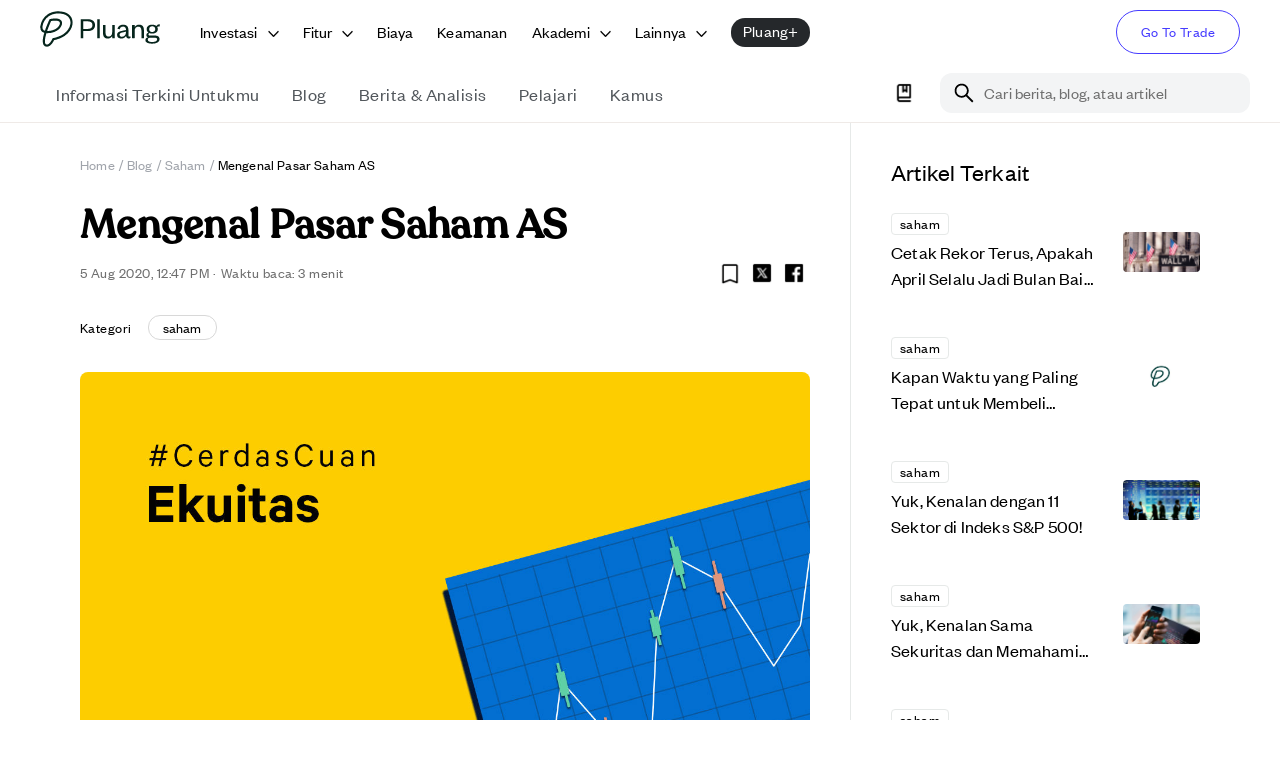

--- FILE ---
content_type: text/html; charset=utf-8
request_url: https://pluang.com/id/blog/resource/pasar-saham-amerika
body_size: 58479
content:
<!DOCTYPE html><html lang="id" translate="no" style="scroll-padding-top:100px"><head><meta charSet="utf-8"/><meta name="viewport" content="initial-scale=1, width=device-width"/><link rel="icon" href="https://image-cdn.pluang.com/web/financial-content/light/favicon.webp"/><link rel="manifest" href="/financial-manifest.json"/><link rel="canonical" href="https://pluang.com/blog/resource/pasar-saham-amerika"/><script type="application/ld+json">{"@context":"https://schema.org","@type":"BreadcrumbList","itemListElement":[{"@type":"ListItem","position":1,"item":{"@type":"WebPage","@id":"https://pluang.com/","name":"Home"}},{"@type":"ListItem","position":2,"item":{"@type":"WebPage","@id":"https://pluang.com/akademi/blog","name":"Blog"}},{"@type":"ListItem","position":3,"item":{"@type":"WebPage","@id":"https://pluang.com/akademi/tags/saham","name":"Saham"}},{"@type":"ListItem","position":4,"item":{"@type":"WebPage","@id":"https://pluang.com/blog/resource/pasar-saham-amerika","name":"Mengenal Pasar Saham AS"}}],"publisher":{"@id":"https://pluang.com/#organization"}}</script><meta property="twitter:image" content="https://pluang-production-financial-content.s3.ap-southeast-1.amazonaws.com/2020/07/pasar-saham-amerikaArtboard-3.jpg"/><meta name="twitter:title" content="Mengenal Pasar Saham AS"/><meta name="twitter:description" content="Tertarik untuk berinvestasi di pasar saham Amerika? Sebelum melangkah lebih jauh, kenalan dulu yuk dengan serba-serbi pasar saham Amerika. Di serial #CerdasCuan ini, kita akan mempelajari: Ekonomi AS vs Indonesia Pasar Saham AS Kinerja Pasar Saham AS vs Indonesia Tahukah #SobatCuan kalau AS memiliki ekonomi terbesar di dunia? Hal ini dapat dilihat dari GDP  (Produk [&amp;hellip;]
"/><meta property="facebook:image" content="https://pluang-production-financial-content.s3.ap-southeast-1.amazonaws.com/2020/07/pasar-saham-amerikaArtboard-3.jpg"/><meta name="facebook:title" content="Mengenal Pasar Saham AS"/><meta name="facebook:description" content="Tertarik untuk berinvestasi di pasar saham Amerika? Sebelum melangkah lebih jauh, kenalan dulu yuk dengan serba-serbi pasar saham Amerika. Di serial #CerdasCuan ini, kita akan mempelajari: Ekonomi AS vs Indonesia Pasar Saham AS Kinerja Pasar Saham AS vs Indonesia Tahukah #SobatCuan kalau AS memiliki ekonomi terbesar di dunia? Hal ini dapat dilihat dari GDP  (Produk [&amp;hellip;]
"/><title>Mengenal Pasar Saham AS</title><meta property="og:image" content="https://pluang-production-financial-content.s3.ap-southeast-1.amazonaws.com/2020/07/pasar-saham-amerikaArtboard-3.jpg"/><meta property="og:title" content="Mengenal Pasar Saham AS"/><meta property="og:description" content="Tertarik untuk berinvestasi di pasar saham Amerika? Sebelum melangkah lebih jauh, kenalan dulu yuk dengan serba-serbi pasar saham Amerika. Di serial #CerdasCuan ini, kita akan mempelajari: Ekonomi AS vs Indonesia Pasar Saham AS Kinerja Pasar Saham AS vs Indonesia Tahukah #SobatCuan kalau AS memiliki ekonomi terbesar di dunia? Hal ini dapat dilihat dari GDP  (Produk [&amp;hellip;]
"/><meta name="description" content="Tertarik untuk berinvestasi di pasar saham Amerika? Sebelum melangkah lebih jauh, kenalan dulu yuk dengan serba-serbi pasar saham Amerika. Di serial #CerdasCuan ini, kita akan mempelajari: Ekonomi AS vs Indonesia Pasar Saham AS Kinerja Pasar Saham AS vs Indonesia Tahukah #SobatCuan kalau AS memiliki ekonomi terbesar di dunia? Hal ini dapat dilihat dari GDP  (Produk [&amp;hellip;]
"/><meta property="article:published_time" content="2020-08-05T12:47:46"/><meta name="author" content="Satya Nagara"/><meta property="og:image:width" content="470"/><meta property="og:image:height" content="246"/><link rel="icon" href="https://pluang-production-financial-content.s3.ap-southeast-1.amazonaws.com/2020/07/pasar-saham-amerikaArtboard-3.jpg"/><script type="application/ld+json">{"@context":"https://schema.org","@type":"NewsArticle","headline":"Mengenal Pasar Saham AS","description":"","image":"https://pluang-production-financial-content.s3.ap-southeast-1.amazonaws.com/2020/07/pasar-saham-amerikaArtboard-3.jpg","datePublished":"2021-07-15T04:15:14","url":"https://pluang.comundefined","author":{"@id":"https://pluang.com/#organization"},"publisher":{"@id":"https://pluang.com/#organization"}}</script><meta name="next-head-count" content="23"/><meta name="google" content="notranslate"/><script async="" src="https://www.googletagmanager.com/gtag/js?id=UA-124743364-3"></script><script async="" src="https://www.googleoptimize.com/optimize.js?id=OPT-WCSZ35T"></script><script type="application/ld+json">{"@context":"https://schema.org","@graph":[{"@type":"Organization","@id":"https://pluang.com/#organization","name":"Pluang","description":"Investasi di Saham AS, Kripto, Emas & Reksa Dana mulai Rp5.000. Aman, teregulasi, dan mudah digunakan.","publisher":{"@type":"TradingPlatform","name":"Pluang"},"image":"https://image-cdn.pluang.com/web/compressed/pluang-logo-new.webp","logo":"https://image-cdn.pluang.com/web/compressed/pluang-logo-new.webp","parentOrganization":{"@type":"TradingPlatform","name":"Pluang","url":"https://pluang.com"},"address":{"@type":"PostalAddress","addressCountry":"ID","postalCode":"10350","streetAddress":"The Plaza Office Tower 15th Floor Unit 15B-C, Jl. MH Thamrin Kav 28-30, Gondangdia, Menteng","addressLocality":"Central Jakarta, DKI Jakarta"},"foundingDate":"2019","telephone":"(021) 8063 0065","sameAs":["https://www.facebook.com/pluang.id","https://twitter.com/pluang_id","https://www.instagram.com/pluang_id","https://www.youtube.com/channel/UCpjlE1ViXGf_3WyNYpophrw","https://www.linkedin.com/company/pluang","https://play.google.com/store/apps/details?id=com.EmasDigi","https://apps.apple.com/app/id1341588054"],"email":"tanya@pluang.com"},{"@type":"SoftwareApplication","@id":"https://pluang.com/#android-app","name":"Pluang-Trading US Stock Crypto","url":"https://play.google.com/store/apps/details/Pluang_Trading_US_Stock_Crypto?id=com.EmasDigi","description":"Trade 1,000+ crypto & stocks, from Microsoft and Meta to Bitcoin and Dogecoin!","operatingSystem":"ANDROID","applicationCategory":"FINANCE","image":"https://play-lh.googleusercontent.com/tadADzhCaxO3llHIWAnTQsNA0qm52WumWDIkeNUw1qnK6ozmJ3Ww92dR25bRfPQDWZ8","contentRating":"Rated for 3+","author":{"@type":"Person","name":"pluang","url":"https://pluang.com"},"aggregateRating":{"@type":"AggregateRating","ratingValue":"4.735654830932617","ratingCount":"107934"},"offers":[{"@type":"Offer","price":"0","priceCurrency":"IDR","availability":"https://schema.org/InStock"}]}]}</script><link rel="apple-touch-icon" href="https://image-cdn.pluang.com/web/financial-content/light/favicon.webp"/><meta name="apple-mobile-web-app-status-bar" content="#FFE1C4"/><meta content="#463CFF" name="theme-color"/><link rel="preload" href="/_next/static/css/21fac57ef9de3218.css" as="style"/><link rel="stylesheet" href="/_next/static/css/21fac57ef9de3218.css" data-n-g=""/><link rel="preload" href="/_next/static/css/79c86a06a29e225e.css" as="style"/><link rel="stylesheet" href="/_next/static/css/79c86a06a29e225e.css"/><link rel="preload" href="/_next/static/css/704d3f71f19dd324.css" as="style"/><link rel="stylesheet" href="/_next/static/css/704d3f71f19dd324.css"/><link rel="preload" href="/_next/static/css/190242d50b58ccc2.css" as="style"/><link rel="stylesheet" href="/_next/static/css/190242d50b58ccc2.css"/><noscript data-n-css=""></noscript><script defer="" nomodule="" src="/_next/static/chunks/polyfills-42372ed130431b0a.js"></script><script defer="" src="/_next/static/chunks/68573-cf5dd8e91d072f79.js"></script><script defer="" src="/_next/static/chunks/77758-cf8f0f119199a7cf.js"></script><script defer="" src="/_next/static/chunks/25675.331c74f6d5972262.js"></script><script defer="" src="/_next/static/chunks/39332.5de22ae1e9c37261.js"></script><script defer="" src="/_next/static/chunks/54493.6828b6478fa2065a.js"></script><script defer="" src="/_next/static/chunks/46434.6b0bc6efbf052c8b.js"></script><script defer="" src="/_next/static/chunks/40014.fcf16396d3f1a411.js"></script><script defer="" src="/_next/static/chunks/70807.8dd17921424d56b0.js"></script><script defer="" src="/_next/static/chunks/15622.528322707b5199fb.js"></script><script defer="" src="/_next/static/chunks/3153-b9b51413c152f587.js"></script><script defer="" src="/_next/static/chunks/84681.8cbcf436003e05dd.js"></script><script defer="" src="/_next/static/chunks/36838.f1262c515458206e.js"></script><script defer="" src="/_next/static/chunks/51338.40dd1f1573d06e91.js"></script><script defer="" src="/_next/static/chunks/85684.3a9fd50c9f73fe62.js"></script><script defer="" src="/_next/static/chunks/13267.696a0174ab8a7dfa.js"></script><script defer="" src="/_next/static/chunks/91927.99f566b7a07f469e.js"></script><script defer="" src="/_next/static/chunks/31793.d8c136b7866d6808.js"></script><script defer="" src="/_next/static/chunks/28341.828395c50f3dfa23.js"></script><script defer="" src="/_next/static/chunks/82204.96682ebc96748592.js"></script><script defer="" src="/_next/static/chunks/34128.375314407a73ef91.js"></script><script defer="" src="/_next/static/chunks/93678.ab5566ea4b564d70.js"></script><script defer="" src="/_next/static/chunks/26699.0633c7ef6f44634a.js"></script><script defer="" src="/_next/static/chunks/15113.588f64cdd8aa2ae7.js"></script><script defer="" src="/_next/static/chunks/44032.04ee829a4b81285e.js"></script><script defer="" src="/_next/static/chunks/25940.ef72b50e822014e2.js"></script><script defer="" src="/_next/static/chunks/16633.553b8b0f467db5c3.js"></script><script defer="" src="/_next/static/chunks/90260.5eb2b8a11293b519.js"></script><script defer="" src="/_next/static/chunks/17446.e7f4388c885f2935.js"></script><script defer="" src="/_next/static/chunks/36231.9ba38dd01ba2a3b1.js"></script><script defer="" src="/_next/static/chunks/68215.92efc55593504bf2.js"></script><script defer="" src="/_next/static/chunks/84896.baabdd5a5c8c3f29.js"></script><script defer="" src="/_next/static/chunks/24507.a63657c3493eec36.js"></script><script defer="" src="/_next/static/chunks/58021.781e967d6e4cd126.js"></script><script defer="" src="/_next/static/chunks/80655.92b8074cb03f4c59.js"></script><script defer="" src="/_next/static/chunks/2011.b9a3ede4ce72e85a.js"></script><script defer="" src="/_next/static/chunks/69983.e1b5ae98ac34fbf6.js"></script><script defer="" src="/_next/static/chunks/56964.57e9ef711f42f645.js"></script><script defer="" src="/_next/static/chunks/11547.4f895354ccffae84.js"></script><script defer="" src="/_next/static/chunks/77156.7bee6dd9275fbd29.js"></script><script defer="" src="/_next/static/chunks/d7eeaac4.f962d894f3078dc6.js"></script><script defer="" src="/_next/static/chunks/42956.791191fd73d13f48.js"></script><script defer="" src="/_next/static/chunks/86046.f28c5195796232e4.js"></script><script defer="" src="/_next/static/chunks/39433.22f22c26f033dcfd.js"></script><script defer="" src="/_next/static/chunks/31675.65713c1d5702eaee.js"></script><script defer="" src="/_next/static/chunks/18442.7ae688916ec69c26.js"></script><script defer="" src="/_next/static/chunks/40978.abc7aaf5b622730f.js"></script><script defer="" src="/_next/static/chunks/48871.a585eaf747941c93.js"></script><script defer="" src="/_next/static/chunks/47914.106be257b4f93a63.js"></script><script defer="" src="/_next/static/chunks/81395.b5d628be4f75cbb3.js"></script><script defer="" src="/_next/static/chunks/87419.3666696530efcd31.js"></script><script defer="" src="/_next/static/chunks/92984.e96634e2f1e72252.js"></script><script defer="" src="/_next/static/chunks/29816.d564ee525ede0aff.js"></script><script defer="" src="/_next/static/chunks/28388.10345c78938e4bd7.js"></script><script defer="" src="/_next/static/chunks/11001.f97e116c44761a31.js"></script><script defer="" src="/_next/static/chunks/3253.f65218b1b1f0ec93.js"></script><script defer="" src="/_next/static/chunks/88423.1cecef920d07a313.js"></script><script defer="" src="/_next/static/chunks/1120.73d42ff5947b6f41.js"></script><script defer="" src="/_next/static/chunks/8697.125ed3a7d1d466a3.js"></script><script defer="" src="/_next/static/chunks/47311.4f4830ae647d9637.js"></script><script defer="" src="/_next/static/chunks/4864.1a1eae66489d9644.js"></script><script defer="" src="/_next/static/chunks/92295.4630c8efd8cafdc8.js"></script><script defer="" src="/_next/static/chunks/21099.05dac845ff313962.js"></script><script defer="" src="/_next/static/chunks/59429.90852d6b2420b5c4.js"></script><script defer="" src="/_next/static/chunks/92911.bccbef64307566c1.js"></script><script defer="" src="/_next/static/chunks/74568.e1ae54bacb516d89.js"></script><script defer="" src="/_next/static/chunks/99171.607f301fa818992b.js"></script><script defer="" src="/_next/static/chunks/84885.dd340ec750d21240.js"></script><script defer="" src="/_next/static/chunks/84816.1efe0f76c166d1b7.js"></script><script defer="" src="/_next/static/chunks/10548.8b71f4395a0fc2fb.js"></script><script src="/_next/static/chunks/webpack-1434240e0f76d28f.js" defer=""></script><script src="/_next/static/chunks/framework-22c76c6e1a554a8b.js" defer=""></script><script src="/_next/static/chunks/main-1b52900dd33a430a.js" defer=""></script><script src="/_next/static/chunks/pages/_app-efe63bfaf900d3b7.js" defer=""></script><script src="/_next/static/chunks/7143-64e45a4273fa45e1.js" defer=""></script><script src="/_next/static/chunks/20476-b6c1dcedcf57c1a3.js" defer=""></script><script src="/_next/static/chunks/1126-55b5e642edfa3a35.js" defer=""></script><script src="/_next/static/chunks/pages/blog/resource/%5BresourceSlug%5D-9e046be280384528.js" defer=""></script><script src="/_next/static/iuPpf6Rpmp41BSOSDXQp5/_buildManifest.js" defer=""></script><script src="/_next/static/iuPpf6Rpmp41BSOSDXQp5/_ssgManifest.js" defer=""></script><style data-styled="" data-styled-version="5.3.11"></style>
                              <script>!function(e){var n="https://s.go-mpulse.net/boomerang/";if("False"=="True")e.BOOMR_config=e.BOOMR_config||{},e.BOOMR_config.PageParams=e.BOOMR_config.PageParams||{},e.BOOMR_config.PageParams.pci=!0,n="https://s2.go-mpulse.net/boomerang/";if(window.BOOMR_API_key="DHU5U-YSLC3-EU88K-4BB46-Y5P6E",function(){function e(){if(!o){var e=document.createElement("script");e.id="boomr-scr-as",e.src=window.BOOMR.url,e.async=!0,i.parentNode.appendChild(e),o=!0}}function t(e){o=!0;var n,t,a,r,d=document,O=window;if(window.BOOMR.snippetMethod=e?"if":"i",t=function(e,n){var t=d.createElement("script");t.id=n||"boomr-if-as",t.src=window.BOOMR.url,BOOMR_lstart=(new Date).getTime(),e=e||d.body,e.appendChild(t)},!window.addEventListener&&window.attachEvent&&navigator.userAgent.match(/MSIE [67]\./))return window.BOOMR.snippetMethod="s",void t(i.parentNode,"boomr-async");a=document.createElement("IFRAME"),a.src="about:blank",a.title="",a.role="presentation",a.loading="eager",r=(a.frameElement||a).style,r.width=0,r.height=0,r.border=0,r.display="none",i.parentNode.appendChild(a);try{O=a.contentWindow,d=O.document.open()}catch(_){n=document.domain,a.src="javascript:var d=document.open();d.domain='"+n+"';void(0);",O=a.contentWindow,d=O.document.open()}if(n)d._boomrl=function(){this.domain=n,t()},d.write("<bo"+"dy onload='document._boomrl();'>");else if(O._boomrl=function(){t()},O.addEventListener)O.addEventListener("load",O._boomrl,!1);else if(O.attachEvent)O.attachEvent("onload",O._boomrl);d.close()}function a(e){window.BOOMR_onload=e&&e.timeStamp||(new Date).getTime()}if(!window.BOOMR||!window.BOOMR.version&&!window.BOOMR.snippetExecuted){window.BOOMR=window.BOOMR||{},window.BOOMR.snippetStart=(new Date).getTime(),window.BOOMR.snippetExecuted=!0,window.BOOMR.snippetVersion=12,window.BOOMR.url=n+"DHU5U-YSLC3-EU88K-4BB46-Y5P6E";var i=document.currentScript||document.getElementsByTagName("script")[0],o=!1,r=document.createElement("link");if(r.relList&&"function"==typeof r.relList.supports&&r.relList.supports("preload")&&"as"in r)window.BOOMR.snippetMethod="p",r.href=window.BOOMR.url,r.rel="preload",r.as="script",r.addEventListener("load",e),r.addEventListener("error",function(){t(!0)}),setTimeout(function(){if(!o)t(!0)},3e3),BOOMR_lstart=(new Date).getTime(),i.parentNode.appendChild(r);else t(!1);if(window.addEventListener)window.addEventListener("load",a,!1);else if(window.attachEvent)window.attachEvent("onload",a)}}(),"".length>0)if(e&&"performance"in e&&e.performance&&"function"==typeof e.performance.setResourceTimingBufferSize)e.performance.setResourceTimingBufferSize();!function(){if(BOOMR=e.BOOMR||{},BOOMR.plugins=BOOMR.plugins||{},!BOOMR.plugins.AK){var n=""=="true"?1:0,t="",a="cj3g5fnydf3sq2lo5gra-f-39f51be08-clientnsv4-s.akamaihd.net",i="false"=="true"?2:1,o={"ak.v":"39","ak.cp":"1560267","ak.ai":parseInt("998021",10),"ak.ol":"0","ak.cr":9,"ak.ipv":4,"ak.proto":"h2","ak.rid":"19851740","ak.r":42864,"ak.a2":n,"ak.m":"dscb","ak.n":"ff","ak.bpcip":"18.118.110.0","ak.cport":32778,"ak.gh":"184.25.118.40","ak.quicv":"","ak.tlsv":"tls1.3","ak.0rtt":"","ak.0rtt.ed":"","ak.csrc":"-","ak.acc":"","ak.t":"1768876450","ak.ak":"hOBiQwZUYzCg5VSAfCLimQ==2VU1J0iUCbJg4PfaZlxjwsvWGZVIE/zM201UlRSoQYoWEKb6j9qseVYWgICrtGWq9VNh2o6pjir9bJo5XjfNuUyaMb2ETafSevNGdZl9/NOTQYV4t3lCon9WSIbFli7+B5+BiPOd92fsZOc8IMIYdoQYVtV/E2U70qoZ77V/MI9rR/4g6yibrzWty1OS2jae+1n1HFISYrBHfIghHmx1tjl/t4WzEQJNFfd/i569LVuTafXG0+EdwiC6djhPvsWFSwY4XWWYqiGeFqHRDaRvDcbsy/csarTFmVx9jvTVEWIa0EUDNp8pssveEz9I8Lcp/K+tqG/+kGLLMGKC1BJ2MGCDntJ/D94zVbUN7faqKOZLGcq0R6ADxsFGQq9phlUUEbyFsgbG5Yyc3+djLaHCkJVknRbvXe8epWCbxAEARlY=","ak.pv":"180","ak.dpoabenc":"","ak.tf":i};if(""!==t)o["ak.ruds"]=t;var r={i:!1,av:function(n){var t="http.initiator";if(n&&(!n[t]||"spa_hard"===n[t]))o["ak.feo"]=void 0!==e.aFeoApplied?1:0,BOOMR.addVar(o)},rv:function(){var e=["ak.bpcip","ak.cport","ak.cr","ak.csrc","ak.gh","ak.ipv","ak.m","ak.n","ak.ol","ak.proto","ak.quicv","ak.tlsv","ak.0rtt","ak.0rtt.ed","ak.r","ak.acc","ak.t","ak.tf"];BOOMR.removeVar(e)}};BOOMR.plugins.AK={akVars:o,akDNSPreFetchDomain:a,init:function(){if(!r.i){var e=BOOMR.subscribe;e("before_beacon",r.av,null,null),e("onbeacon",r.rv,null,null),r.i=!0}return this},is_complete:function(){return!0}}}}()}(window);</script></head><body><div id="__loader"></div><div id="__next"><style data-emotion="css-global 1huh0sn">html{-webkit-font-smoothing:antialiased;-moz-osx-font-smoothing:grayscale;box-sizing:border-box;-webkit-text-size-adjust:100%;}*,*::before,*::after{box-sizing:inherit;}strong,b{font-weight:700;}body{margin:0;color:#000000;font-family:FoundersGrotesk;font-weight:400;font-size:1.125rem;line-height:26px;letter-spacing:0.00938em;background-color:#fff;}@media(max-width:900px){body{font-size:1rem;line-height:24px;}}@media print{body{background-color:#fff;}}body::backdrop{background-color:#fff;}html{font-size:16px;}@font-face{font-family:'FoundersGrotesk';src:url('/fonts/FounderGrotesk/regular.woff2') format('woff2'),url('/fonts/FounderGrotesk/regular.ttf') format('truetype'),url('/fonts/FounderGrotesk/regular.otf') format('opentype');font-weight:400;font-style:'normal';font-display:'swap';}@font-face{font-family:'FoundersGrotesk';src:url('/fonts/FounderGrotesk/medium.woff2') format('woff2'),url('/fonts/FounderGrotesk/medium.ttf') format('truetype'),url('/fonts/FounderGrotesk/medium.otf') format('opentype');font-weight:500;font-style:'normal';font-display:'swap';}@font-face{font-family:'FoundersGroteskCondesed';src:url('/fonts/FounderGrotesk/condensed-regular.woff2') format('woff2'),url('/fonts/FounderGrotesk/condensed-regular.ttf') format('truetype'),url('/fonts/FounderGrotesk/condensed-regular.otf') format('opentype');font-weight:400;font-style:'normal';font-display:'swap';}@font-face{font-family:'Recoleta';src:url('/fonts/Recoleta/regular.woff2') format('woff2'),url('/fonts/Recoleta/regular.woff') format('woff'),url('/fonts/Recoleta/regular.ttf') format('truetype');font-weight:400;font-style:'normal';font-display:'swap';}@font-face{font-family:'Recoleta';src:url('/fonts/Recoleta/medium.woff2') format('woff2'),url('/fonts/Recoleta/medium.woff') format('woff'),url('/fonts/Recoleta/medium.ttf') format('truetype');font-weight:500;font-style:'normal';font-display:'swap';}</style><style data-emotion="css-global rtys97">body{background-color:#FFFFFF;}body html body h1{font-family:FoundersGrotesk;font-size:2.25rem;font-weight:500;line-height:44px;}@media(max-width:900px){body html body h1{font-size:1.75rem;line-height:32px;}}a{-webkit-text-decoration:none;text-decoration:none;}th{font-weight:500;}strong{font-weight:500;}b{font-weight:500;}h1{font-weight:500;}h2{font-weight:500;}h3{font-weight:500;}h4{font-weight:500;}.floatRight{display:-webkit-box;display:-webkit-flex;display:-ms-flexbox;display:flex;-webkit-box-pack:end;-ms-flex-pack:end;-webkit-justify-content:flex-end;justify-content:flex-end;-webkit-align-item:center;-ms-flex-item-align-item:center;align-item:center;}.tableOfContent{border:1px solid;border-color:#EFEAE7;border-radius:15px;padding:20px;margin:12px 0;display:none;}.tableOfContent h6.tocTitle{font-size:2rem;font-weight:500;line-height:38px;color:black.100;}@media(max-width:900px){.tableOfContent h6.tocTitle{font-size:1.5rem;line-height:28px;}}.tableOfContent ul{padding:0 0 0 20px;margin:14px 0 0 0;color:#463CFF;list-style-type:decimal;}.tableOfContent ul ul{margin-top:0;margin-bottom:8px;list-style:lower-alpha;}.tableOfContent .heading{font-size:16px;font-weight:500;line-height:1.25;color:secondary.dark;margin:0;}.tableOfContent .subtitle{margin:14px 0;font-size:14px;font-weight:400;color:#7E8288;}.paddingBottom li{padding-bottom:1rem;}.paddingBottom li p{line-height:1.5;margin:0;}.paddingBottom li:last-child{padding-bottom:0;}.homeSubContainer{padding:3.5rem 0 3rem;border-bottom:0.5px solid #F3F3F3;}.homeSubContainer.boxContainer{padding-top:6.5rem;}@media(max-width:767px){.homeSubContainer{padding:2.5rem 0 3rem;}}.transition{-webkit-transition:all 0.3s ease-in-out;transition:all 0.3s ease-in-out;}.cursor{cursor:pointer;}.alignCenter{-webkit-box-pack:start;-ms-flex-pack:start;-webkit-justify-content:flex-start;justify-content:flex-start;display:-webkit-box;display:-webkit-flex;display:-ms-flexbox;display:flex;}@media(max-width:450px){.responsiveContainer{height:255px;}}@media(min-width:400px) and (max-width:600px){.responsiveContainer{height:335px;}}@media(min-width:600px) and (max-width:900px){.responsiveContainer{height:450px;}}@media(min-width:900px){.responsiveContainer{height:550px;}}.articleDetailsImg{width:100%;height:auto;object-fit:cover;}.CTA_BUTTON{display:-webkit-box;display:-webkit-flex;display:-ms-flexbox;display:flex;padding:1rem;font-size:16px;background:#463CFF;color:#FFFFFF!important;border-radius:2rem;-webkit-box-pack:center;-ms-flex-pack:center;-webkit-justify-content:center;justify-content:center;}.nativeImage{display:-webkit-box;display:-webkit-flex;display:-ms-flexbox;display:flex;-webkit-box-pack:center;-ms-flex-pack:center;-webkit-justify-content:center;justify-content:center;}.lineClamp1{display:-webkit-box;-webkit-line-clamp:1;-webkit-box-orient:vertical;overflow:hidden;}.lineClamp2{display:-webkit-box;-webkit-line-clamp:2;-webkit-box-orient:vertical;overflow:hidden;}.lineClamp3{display:-webkit-box;-webkit-line-clamp:3;-webkit-box-orient:vertical;overflow:hidden;}.hideBanner .pluangPlusBanner{display:none!important;}.hideBanner .mobileContainer{top:60px;}.hideBanner .webHeaderContainer{height:70px!important;padding-top:8px;}.hideBanner .webTabHeader{top:70px!important;}.hideBanner .bookmarkSticky{top:120px;}.hideBanner.pluangPlus .webTabHeader{top:60px!important;}.hideBanner.pluangPlus .heroSec{padding-top:110px;}.hideBanner.pluangPlus .containerMaxWidth{padding-top:0;}.webTabHeader .containerMaxWidth{padding-top:0;}.floatingToc a{color:#463CFF;}.floatingToc ul{color:#463CFF;}@media(max-width:540px){.spotlighTable .spotlighTable_table{width:100%;}}.splideContainer .splide .splide__slide.fade{opacity:0;-webkit-transition:opacity 0.2s ease-in-out;transition:opacity 0.2s ease-in-out;}.splideContainer .splide .splide__slide.fade.is-active{opacity:1;}.splideContainer .splide .splide__arrows button{width:49px;height:49px;background:url(https://image-cdn.pluang.com/web/financial-content/light/sliderButtonRight.webp);-webkit-background-position:center;background-position:center;background-repeat:no-repeat;-webkit-transition:all0.5s ease;transition:all0.5s ease;-webkit-background-size:49px;background-size:49px;}.splideContainer .splide .splide__arrows button:hover{background:url(https://image-cdn.pluang.com/web/financial-content/light/sliderButtonRightGrey.webp);-webkit-transition:all0.5s ease;transition:all0.5s ease;-webkit-background-size:49px;background-size:49px;}.splideContainer .splide .splide__arrows button.splide__arrow svg{display:none;}.splideContainer .splide .splide__arrows button.splide__arrow--next{margin-right:40px;}.splideContainer .splide .splide__arrows button.splide__arrow--prev{margin-left:40px;background:url(https://image-cdn.pluang.com/web/financial-content/light/sliderButtonLeft.webp);-webkit-transition:all0.5s ease;transition:all0.5s ease;-webkit-background-size:49px;background-size:49px;}.splideContainer .splide .splide__arrows button.splide__arrow--prev:hover{background:url(https://image-cdn.pluang.com/web/financial-content/light/sliderButtonLeftGrey.webp);-webkit-transition:all0.5s ease;transition:all0.5s ease;-webkit-background-size:49px;background-size:49px;}@media(max-width:900px){.splideContainer .splide .splide__arrows button{display:none;}}.splideContainer .splide__pagination{bottom:-35px;}@media(max-width:900px){.splideContainer .splide__pagination{bottom:-24px;}}.splideContainer .splide__pagination .splide__pagination__page{width:6px;height:6px;background:#D5D7DC;}.splideContainer .splide__pagination .splide__pagination__page.is-active{-webkit-transform:scale(1);-moz-transform:scale(1);-ms-transform:scale(1);transform:scale(1);background:#000000;}.RightsplideContainer .splide__pagination{bottom:-22px;left:0;-webkit-align-items:flex-start;-webkit-box-align:flex-start;-ms-flex-align:flex-start;align-items:flex-start;-webkit-box-pack:start;-ms-flex-pack:start;-webkit-justify-content:flex-start;justify-content:flex-start;padding:0;}@media(max-width:900px){.RightsplideContainer .splide__pagination{bottom:-20px;}}.RightsplideContainer .splide__pagination .splide__pagination__page{width:6px;height:6px;background:#D5D7DC;}.RightsplideContainer .splide__pagination .splide__pagination__page.is-active{-webkit-transform:scale(1);-moz-transform:scale(1);-ms-transform:scale(1);transform:scale(1);background:#000000;}@media(max-width:600px){.sliderPromotion .splide li.splide__slide{width:82%!important;}}@media(max-width:900px){.sliderPromotion .splide .splide__arrows{display:none;}}.MuiMenu-list{padding:8px!important;border:1px solid;border-color:#EFEAE7;border-radius:12px;}.MuiMenu-list li.MenuItemAcademy{border-radius:8px;}.MuiMenu-list li.MenuItemAcademy div{display:none!important;}.MuiMenu-list li.MenuItemAcademy.Mui-selected{color:#463CFF;background-color:transparent;}.MuiMenu-list li.MenuItemAcademy.Mui-selected div{display:block!important;}input[type="date"]{-webkit-appearance:none;-moz-appearance:none;-webkit-appearance:none;-moz-appearance:none;-ms-appearance:none;appearance:none;}input[type="time"]{-webkit-appearance:none;-moz-appearance:none;-webkit-appearance:none;-moz-appearance:none;-ms-appearance:none;appearance:none;}input::-webkit-date-and-time-value{text-align:left;}</style><style data-emotion="css 1d3bbye">.css-1d3bbye{box-sizing:border-box;display:-webkit-box;display:-webkit-flex;display:-ms-flexbox;display:flex;-webkit-box-flex-wrap:wrap;-webkit-flex-wrap:wrap;-ms-flex-wrap:wrap;flex-wrap:wrap;width:100%;-webkit-flex-direction:row;-ms-flex-direction:row;flex-direction:row;}</style><div class="MuiGrid-root MuiGrid-container css-1d3bbye"></div><div class="hide-medium-initial"><style data-emotion="css y4plf2">.css-y4plf2{position:-webkit-sticky;position:sticky;top:0;width:100%;padding-top:0px;height:65px;z-index:9999;background:white;}.css-y4plf2 .invest__content{position:absolute;background:white;width:100%;bottom:inherit;z-index:1300;border-radius:0;padding:0;display:none;}@media(max-width:1099px){.css-y4plf2 .invest__content{width:100%;}}.css-y4plf2 .invest__content:hover{display:-webkit-box;display:-webkit-flex;display:-ms-flexbox;display:flex;}.css-y4plf2 .pluangPlusBanner{background:#25282B;height:60px;display:-webkit-box;display:-webkit-flex;display:-ms-flexbox;display:flex;-webkit-box-pack:center;-ms-flex-pack:center;-webkit-justify-content:center;justify-content:center;color:#fff;}.css-y4plf2 .pluangPlusBanner .pluangPlusIcon{top:14px;}.css-y4plf2 .pluangPlusBanner .pluangPlusGreenline{right:-120px;position:absolute;top:0;}.css-y4plf2 .pluangPlusBanner a{color:#fff;-webkit-text-decoration:underline;text-decoration:underline;z-index:999;padding-left:5px;}.css-y4plf2 .pluangPlusBanner a:hover{-webkit-text-decoration:none;text-decoration:none;}</style><div class="webHeaderContainer MuiBox-root css-y4plf2" data-testid="webHeader"><style data-emotion="css 1jy7urg">.css-1jy7urg{-webkit-flex-direction:row;-ms-flex-direction:row;flex-direction:row;max-width:1440px;display:-webkit-box;display:-webkit-flex;display:-ms-flexbox;display:flex;margin:auto;-webkit-align-items:center;-webkit-box-align:center;-ms-flex-align:center;align-items:center;}@media (min-width:0px){.css-1jy7urg{padding-left:0px;padding-right:0px;}}@media (min-width:900px){.css-1jy7urg{padding-left:40px;padding-right:40px;}}</style><div class="MuiBox-root css-1jy7urg"><style data-emotion="css 4g6ai3">.css-4g6ai3{cursor:pointer;}</style><div class="MuiBox-root css-4g6ai3"><a href="https://pluang.com"><svg width="120" height="36" viewBox="0 0 131 39" fill="none" xmlns="http://www.w3.org/2000/svg"><path d="M7.59 38.826c-2.062-.011-3.226-1.14-3.787-2.155-1.313-2.379-1.022-6.657.896-13.058-3.296-.671-4.873-3.717-4.256-7.675.735-4.721 3.438-9.074 7.24-11.945C10.147 2.133 13.23.895 16.6.41c3.1-.447 6.374-.257 9.464.546 3.541.92 6.275 2.838 7.905 5.541 1.396 2.316 1.932 5.137 1.511 7.945-.716 4.762-3.78 9.314-8.409 12.489-3.21 2.203-7.145 3.794-11.7 4.731-.847 1.83-3.668 7.164-7.78 7.164Zm-.533-14.844C4.727 31.637 5.303 34.5 5.875 35.535c.252.454.656.932 1.698.932 3.098 0 5.642-5.682 6.088-6.736a.33.33 0 0 1 .248-.199c1.149-.218 7.573-1.538 11.826-4.538 4.053-2.86 6.792-6.78 7.411-10.898.592-3.934-1.065-9.14-7.675-10.859-5.902-1.535-12.17-.524-16.358 2.634-3.32 2.505-5.69 6.306-6.332 10.429-.247 1.578-.256 4.6 2.632 5.06 1.256-4.092 4.032-10.327 4.321-10.966.338-.748.54-1.185.65-1.42a.506.506 0 0 1 .353-.277c2.026-.424 7.239-1.305 10.194-.022 2.312 1.005 3.001 2.58 3.17 3.724.4 2.699-1.676 5.814-3.91 7.706-3.272 2.77-8.435 4.27-13.134 3.877ZM7.8 21.67c3.913.18 8.209-1.117 10.857-3.357 1.692-1.432 3.352-3.869 3.102-5.566-.122-.819-.702-1.443-1.777-1.909-1.847-.802-5.564-.423-7.854-.008-.688 1.508-2.683 5.987-4.328 10.84ZM47.034 29.561H44.52a.169.169 0 0 1-.169-.168V8.927c0-.093.076-.169.17-.169h7.422c5.173 0 8.122 2.443 8.122 6.506 0 4.095-2.951 6.538-8.122 6.538h-4.57a.169.169 0 0 0-.17.168v7.423a.172.172 0 0 1-.17.168Zm4.844-10.105c3.648 0 5.404-1.487 5.404-4.194 0-2.675-1.758-4.161-5.404-4.161h-4.505a.169.169 0 0 0-.169.168v8.018c0 .093.076.169.17.169h4.504ZM65.261 8.925V29.39a.169.169 0 0 1-.168.168h-2.414a.169.169 0 0 1-.169-.168V8.925c0-.093.076-.168.169-.168h2.414c.093 0 .168.075.168.168ZM78.914 15.13h2.414c.093 0 .169.076.169.168v14.095a.168.168 0 0 1-.17.168h-2.413a.169.169 0 0 1-.168-.168v-1.672c0-.17-.224-.232-.313-.087-.852 1.386-2.512 2.323-4.43 2.323-3.779 0-5.172-2.477-5.172-5.844V15.3c0-.093.076-.169.17-.169h2.413c.093 0 .168.076.168.168v8.55c0 2.41 1.062 3.962 3.35 3.962 2.155 0 3.811-1.718 3.811-4.393v-8.12a.171.171 0 0 1 .171-.167ZM96.505 26.72c0 .76.431 1.123 1.128 1.123.27 0 .667-.066 1.022-.212.113-.047.239.03.239.152v1.144a.17.17 0 0 1-.05.122c-.488.47-1.081.808-2.17.808-1.348 0-2.343-.916-2.646-2.36a.168.168 0 0 0-.307-.054c-.92 1.465-2.82 2.512-4.97 2.512-2.817 0-4.641-1.518-4.641-3.994 0-2.74 2.353-3.863 5.834-4.557l3.777-.766a.168.168 0 0 0 .136-.164v-.423c0-1.981-1.16-3.203-3.182-3.203-2.029 0-3.15 1.154-3.608 2.764a.168.168 0 0 1-.185.122l-2.124-.286a.17.17 0 0 1-.144-.205c.621-2.615 2.755-4.509 6.092-4.509 3.648 0 5.801 1.85 5.801 5.514v6.472h-.002Zm-2.652-4.083a.168.168 0 0 0-.203-.165l-3.044.65c-2.288.494-3.747.924-3.747 2.675 0 1.22.829 2.147 2.487 2.147 2.554 0 4.51-1.916 4.51-4.822v-.485h-.003ZM103.147 29.561h-2.414a.169.169 0 0 1-.169-.168V15.298c0-.092.076-.168.169-.168h2.414c.093 0 .169.076.169.168V17c0 .17.223.232.312.087.867-1.413 2.606-2.352 4.495-2.352 3.78 0 5.305 2.51 5.305 5.877v8.78a.169.169 0 0 1-.169.168h-2.414a.168.168 0 0 1-.168-.168v-8.55c0-2.41-1.161-3.929-3.448-3.929-2.189 0-3.911 1.716-3.911 4.358v8.121a.172.172 0 0 1-.171.17ZM122.469 24.54c-1.159 0-2.222-.187-3.103-.56a.17.17 0 0 0-.155.011c-.467.298-.886.746-.886 1.375 0 .792.496 1.254 1.757 1.254h5.669c3.149 0 4.808 1.65 4.808 3.896 0 3.599-4.045 4.986-8.354 4.986-3.912 0-7.161-1.221-7.161-3.896 0-1.49.97-2.495 2.475-2.92.148-.04.167-.244.031-.31-.993-.486-1.445-1.335-1.445-2.284 0-1.173.782-2.027 1.94-2.593a.165.165 0 0 0 .033-.279c-1.061-.854-1.674-2.08-1.674-3.567 0-3.038 2.52-4.92 6.067-4.92 1.746 0 3.311.515 4.4 1.371a.17.17 0 0 0 .244-.034 4.432 4.432 0 0 1 3.403-1.829.17.17 0 0 1 .175.17v2.041c0 .091-.074.164-.165.166-.844.024-1.767.215-2.445.51a.169.169 0 0 0-.079.24c.374.66.601 1.43.601 2.285-.003 3.007-2.557 4.887-6.136 4.887Zm-.266 9.147c3.316 0 5.702-.792 5.702-2.873 0-1.32-1.094-1.784-2.784-1.784h-4.676c-1.492 0-2.784.494-2.784 2.046 0 1.819 1.857 2.611 4.542 2.611Zm.299-17.171c-2.022 0-3.283 1.123-3.283 3.17 0 1.98 1.259 3.103 3.283 3.103 2.054 0 3.315-1.123 3.315-3.104-.002-2.046-1.261-3.169-3.315-3.169Z" fill="#06251C"></path></svg></a></div><style data-emotion="css 183kpjj">.css-183kpjj{display:-webkit-box;display:-webkit-flex;display:-ms-flexbox;display:flex;-webkit-flex-direction:row;-ms-flex-direction:row;flex-direction:row;-webkit-align-items:center;-webkit-box-align:center;-ms-flex-align:center;align-items:center;padding-left:40px;-webkit-flex-wrap:wrap;-webkit-flex:1;-ms-flex:1;flex:1;-webkit-box-pack:start;-ms-flex-pack:start;-webkit-justify-content:flex-start;justify-content:flex-start;-webkit-box-flex-wrap:nowrap!important;-webkit-flex-wrap:nowrap!important;-ms-flex-wrap:nowrap!important;flex-wrap:nowrap!important;}@media (min-width:0px){.css-183kpjj{display:none;}}@media (min-width:900px){.css-183kpjj{display:-webkit-box;display:-webkit-flex;display:-ms-flexbox;display:flex;}}</style><div class="MuiStack-root css-183kpjj"><style data-emotion="css 1h5t7je">.css-1h5t7je{box-sizing:border-box;margin:0;-webkit-flex-direction:row;-ms-flex-direction:row;flex-direction:row;cursor:pointer;display:-webkit-inline-box;display:-webkit-inline-flex;display:-ms-inline-flexbox;display:inline-flex;-webkit-align-items:center;-webkit-box-align:center;-ms-flex-align:center;align-items:center;padding-right:24px;padding-top:24px;padding-bottom:24px;}.css-1h5t7je span:first-of-type{margin-top:4px!important;}.css-1h5t7je img{-webkit-filter:brightness(0);filter:brightness(0);}.css-1h5t7je:hover ~.invest__content{display:-webkit-box;display:-webkit-flex;display:-ms-flexbox;display:flex;}.css-1h5t7je:hover img{-webkit-filter:brightness(0);filter:brightness(0);-webkit-transform:rotate(-180deg);-moz-transform:rotate(-180deg);-ms-transform:rotate(-180deg);transform:rotate(-180deg);}</style><div class="MuiGrid-root MuiGrid-item css-1h5t7je"><style data-emotion="css ahpi53">.css-ahpi53{margin:0;font-family:FoundersGrotesk;font-weight:400;font-size:1rem;line-height:24px;letter-spacing:0.01071em;color:#000000;color:#000000;font-weight:400;margin-right:10px;line-height:16px;}@media(max-width:900px){.css-ahpi53{font-size:0.875rem;line-height:20px;}}.css-ahpi53 p:only-child{margin:0;width:100%;}.css-ahpi53 img{width:100%;height:100%;}</style><p class="MuiTypography-root MuiTypography-body2 css-ahpi53">Investasi</p><img src="https://image-cdn.pluang.com/web/financial-content/light/chevronDown.webp" alt="down-icon" height="7" width="11" loading="lazy" class="arrowIcon" style="margin-top:2px"/></div><style data-emotion="css 18jy236">.css-18jy236{box-sizing:border-box;margin:0;-webkit-flex-direction:row;-ms-flex-direction:row;flex-direction:row;width:100%;background:#fff;left:0;-webkit-flex-direction:column;-ms-flex-direction:column;flex-direction:column;margin:0!important;}@media (min-width:0px){.css-18jy236{position:relative;top:0;box-shadow:none;display:-webkit-box;display:-webkit-flex;display:-ms-flexbox;display:flex;}}@media (min-width:900px){.css-18jy236{position:absolute;top:64px;box-shadow:0px 4px 4px -4px rgba(102,102,102,0.5);display:none;}}.css-18jy236:hover{display:-webkit-box;display:-webkit-flex;display:-ms-flexbox;display:flex;}</style><div class="MuiGrid-root MuiGrid-item invest__content css-18jy236"><style data-emotion="css 148t9b0">.css-148t9b0{box-sizing:border-box;display:-webkit-box;display:-webkit-flex;display:-ms-flexbox;display:flex;-webkit-box-flex-wrap:wrap;-webkit-flex-wrap:wrap;-ms-flex-wrap:wrap;flex-wrap:wrap;width:100%;-webkit-flex-direction:row;-ms-flex-direction:row;flex-direction:row;max-width:1200px;}@media (min-width:0px){.css-148t9b0{padding-top:0px;padding-bottom:0px;-webkit-flex-direction:column;-ms-flex-direction:column;flex-direction:column;}}@media (min-width:900px){.css-148t9b0{margin:0 auto;padding-top:16px;padding-bottom:16px;-webkit-flex-direction:row;-ms-flex-direction:row;flex-direction:row;}}</style><div class="MuiGrid-root MuiGrid-container css-148t9b0"><style data-emotion="css 19egsyp">.css-19egsyp{box-sizing:border-box;margin:0;-webkit-flex-direction:row;-ms-flex-direction:row;flex-direction:row;-webkit-flex-basis:100%;-ms-flex-preferred-size:100%;flex-basis:100%;-webkit-box-flex:0;-webkit-flex-grow:0;-ms-flex-positive:0;flex-grow:0;max-width:100%;}@media (min-width:600px){.css-19egsyp{-webkit-flex-basis:100%;-ms-flex-preferred-size:100%;flex-basis:100%;-webkit-box-flex:0;-webkit-flex-grow:0;-ms-flex-positive:0;flex-grow:0;max-width:100%;}}@media (min-width:900px){.css-19egsyp{-webkit-flex-basis:33.333333%;-ms-flex-preferred-size:33.333333%;flex-basis:33.333333%;-webkit-box-flex:0;-webkit-flex-grow:0;-ms-flex-positive:0;flex-grow:0;max-width:33.333333%;}}@media (min-width:1200px){.css-19egsyp{-webkit-flex-basis:33.333333%;-ms-flex-preferred-size:33.333333%;flex-basis:33.333333%;-webkit-box-flex:0;-webkit-flex-grow:0;-ms-flex-positive:0;flex-grow:0;max-width:33.333333%;}}@media (min-width:1536px){.css-19egsyp{-webkit-flex-basis:33.333333%;-ms-flex-preferred-size:33.333333%;flex-basis:33.333333%;-webkit-box-flex:0;-webkit-flex-grow:0;-ms-flex-positive:0;flex-grow:0;max-width:33.333333%;}}</style><div class="MuiGrid-root MuiGrid-item MuiGrid-grid-xs-12 MuiGrid-grid-md-4 css-19egsyp"><a href="https://pluang.com/produk/pluang-us-stocks"><style data-emotion="css 18nn88y">.css-18nn88y{box-sizing:border-box;margin:0;-webkit-flex-direction:row;-ms-flex-direction:row;flex-direction:row;position:relative;background-color:#FFFFFF;height:100%;display:-webkit-box;display:-webkit-flex;display:-ms-flexbox;display:flex;-webkit-flex-direction:row;-ms-flex-direction:row;flex-direction:row;-webkit-transition:0.5s;transition:0.5s;overflow:hidden;}@media (min-width:0px){.css-18nn88y{padding:12px 0;}}@media (min-width:900px){.css-18nn88y{padding:16px 12px;}}.css-18nn88y span.menuDescription{color:#6F6F6F;}.css-18nn88y .menuTitle{display:-webkit-box;display:-webkit-flex;display:-ms-flexbox;display:flex;-webkit-align-items:center;-webkit-box-align:center;-ms-flex-align:center;align-items:center;}.css-18nn88y .menuTitle img{opacity:0;padding-left:4px!important;-webkit-transition:all 0.3s;transition:all 0.3s;}.css-18nn88y:hover{cursor:pointer;}</style><div class="MuiGrid-root MuiGrid-item css-18nn88y"><img src="https://image-cdn.pluang.com/web/financial-content/light/usstockMenuIcon.webp" alt="item" height="48" width="48" loading="lazy"/><style data-emotion="css vidp00">.css-vidp00{box-sizing:border-box;margin:0;-webkit-flex-direction:row;-ms-flex-direction:row;flex-direction:row;-webkit-flex-basis:100%;-ms-flex-preferred-size:100%;flex-basis:100%;-webkit-box-flex:0;-webkit-flex-grow:0;-ms-flex-positive:0;flex-grow:0;max-width:100%;padding-left:12px;display:-webkit-box;display:-webkit-flex;display:-ms-flexbox;display:flex;-webkit-flex-direction:column;-ms-flex-direction:column;flex-direction:column;-webkit-box-pack:center;-ms-flex-pack:center;-webkit-justify-content:center;justify-content:center;margin-top:4px;color:#6F6F6F;}@media (min-width:600px){.css-vidp00{-webkit-flex-basis:100%;-ms-flex-preferred-size:100%;flex-basis:100%;-webkit-box-flex:0;-webkit-flex-grow:0;-ms-flex-positive:0;flex-grow:0;max-width:100%;}}@media (min-width:900px){.css-vidp00{-webkit-flex-basis:100%;-ms-flex-preferred-size:100%;flex-basis:100%;-webkit-box-flex:0;-webkit-flex-grow:0;-ms-flex-positive:0;flex-grow:0;max-width:100%;}}@media (min-width:1200px){.css-vidp00{-webkit-flex-basis:100%;-ms-flex-preferred-size:100%;flex-basis:100%;-webkit-box-flex:0;-webkit-flex-grow:0;-ms-flex-positive:0;flex-grow:0;max-width:100%;}}@media (min-width:1536px){.css-vidp00{-webkit-flex-basis:100%;-ms-flex-preferred-size:100%;flex-basis:100%;-webkit-box-flex:0;-webkit-flex-grow:0;-ms-flex-positive:0;flex-grow:0;max-width:100%;}}@media (min-width:0px){.css-vidp00{padding-right:0px;}}@media (min-width:900px){.css-vidp00{padding-right:0px;}}.css-vidp00:hover img{opacity:1;-webkit-transition:all 0.3s;transition:all 0.3s;}.css-vidp00:hover .menuDescription{color:#000000;}</style><div class="MuiGrid-root MuiGrid-item MuiGrid-grid-xs-12 css-vidp00"><style data-emotion="css 1acmohb">.css-1acmohb{margin:0;font-family:FoundersGrotesk;font-weight:400;font-size:1.5rem;line-height:34px;letter-spacing:0.00938em;color:#000000;font-weight:400;}@media(max-width:900px){.css-1acmohb{font-size:1.25rem;line-height:26px;}}.css-1acmohb p:only-child{margin:0;width:100%;}.css-1acmohb img{width:100%;height:100%;}.css-1acmohb:hover{color:#463CFF;}</style><h6 class="MuiTypography-root MuiTypography-subtitle1 menuTitle css-1acmohb">Saham AS<img src="https://image-cdn.pluang.com/web/financial-content/light/arrowMenuBlue.webp" alt="item" height="24" width="24" loading="lazy" style="height:20px;width:22px"/></h6><style data-emotion="css eamzgf">.css-eamzgf{margin:0;font-family:FoundersGrotesk;font-weight:400;font-size:0.875rem;line-height:20px;letter-spacing:0.03333em;color:#000000;margin-top:4px;}@media(max-width:900px){.css-eamzgf{font-size:0.75rem;line-height:18px;}}.css-eamzgf p:only-child{margin:0;width:100%;}.css-eamzgf img{width:100%;height:100%;}</style><span class="MuiTypography-root MuiTypography-caption menuDescription css-eamzgf">Investasi di pasar terbesar dunia dengan Saham AS</span></div></div></a></div><div class="MuiGrid-root MuiGrid-item MuiGrid-grid-xs-12 MuiGrid-grid-md-4 css-19egsyp"><a href="https://pluang.com/produk/pluang-crypto"><div class="MuiGrid-root MuiGrid-item css-18nn88y"><img src="https://image-cdn.pluang.com/web/financial-content/light/cryptoMenuIcon.webp" alt="item" height="48" width="48" loading="lazy"/><div class="MuiGrid-root MuiGrid-item MuiGrid-grid-xs-12 css-vidp00"><h6 class="MuiTypography-root MuiTypography-subtitle1 menuTitle css-1acmohb">Crypto<img src="https://image-cdn.pluang.com/web/financial-content/light/arrowMenuBlue.webp" alt="item" height="24" width="24" loading="lazy" style="height:20px;width:22px"/></h6><span class="MuiTypography-root MuiTypography-caption menuDescription css-eamzgf">Temukan potensi Aset Kripto tanpa batas</span></div></div></a></div><div class="MuiGrid-root MuiGrid-item MuiGrid-grid-xs-12 MuiGrid-grid-md-4 css-19egsyp"><a href="https://pluang.com/produk/pluang-reksa-dana"><div class="MuiGrid-root MuiGrid-item css-18nn88y"><img src="https://image-cdn.pluang.com/web/financial-content/light/mutualFundsMenuIcon.webp" alt="item" height="48" width="48" loading="lazy"/><div class="MuiGrid-root MuiGrid-item MuiGrid-grid-xs-12 css-vidp00"><h6 class="MuiTypography-root MuiTypography-subtitle1 menuTitle css-1acmohb">Reksa Dana<img src="https://image-cdn.pluang.com/web/financial-content/light/arrowMenuBlue.webp" alt="item" height="24" width="24" loading="lazy" style="height:20px;width:22px"/></h6><span class="MuiTypography-root MuiTypography-caption menuDescription css-eamzgf">Investasi tanpa cemas dengan Reksa Dana</span></div></div></a></div><div class="MuiGrid-root MuiGrid-item MuiGrid-grid-xs-12 MuiGrid-grid-md-4 css-19egsyp"><a href="https://pluang.com/produk/pluang-emas"><div class="MuiGrid-root MuiGrid-item css-18nn88y"><img src="https://image-cdn.pluang.com/web/financial-content/light/goldMenuIcon.webp" alt="item" height="48" width="48" loading="lazy"/><div class="MuiGrid-root MuiGrid-item MuiGrid-grid-xs-12 css-vidp00"><h6 class="MuiTypography-root MuiTypography-subtitle1 menuTitle css-1acmohb">Emas<img src="https://image-cdn.pluang.com/web/financial-content/light/arrowMenuBlue.webp" alt="item" height="24" width="24" loading="lazy" style="height:20px;width:22px"/></h6><span class="MuiTypography-root MuiTypography-caption menuDescription css-eamzgf">Cara termudah investasi Emas</span></div></div></a></div><div class="MuiGrid-root MuiGrid-item MuiGrid-grid-xs-12 MuiGrid-grid-md-4 css-19egsyp"><a href="https://pluang.com/produk/options-trading"><div class="MuiGrid-root MuiGrid-item css-18nn88y"><img src="https://image-cdn.pluang.com/web/graphics/assetOptions.webp" alt="item" height="48" width="48" loading="lazy"/><div class="MuiGrid-root MuiGrid-item MuiGrid-grid-xs-12 css-vidp00"><h6 class="MuiTypography-root MuiTypography-subtitle1 menuTitle css-1acmohb">Options<img src="https://image-cdn.pluang.com/web/financial-content/light/arrowMenuBlue.webp" alt="item" height="24" width="24" loading="lazy" style="height:20px;width:22px"/></h6><span class="MuiTypography-root MuiTypography-caption menuDescription css-eamzgf">Manfaatkan peluang dengan Options Trading</span></div></div></a></div><div class="MuiGrid-root MuiGrid-item MuiGrid-grid-xs-12 MuiGrid-grid-md-4 css-19egsyp"><a href="https://pluang.com/produk/futures-kripto"><div class="MuiGrid-root MuiGrid-item css-18nn88y"><img src="https://image-cdn.pluang.com/web/graphics/futureNavIcon.webp" alt="item" height="48" width="48" loading="lazy"/><div class="MuiGrid-root MuiGrid-item MuiGrid-grid-xs-12 css-vidp00"><h6 class="MuiTypography-root MuiTypography-subtitle1 menuTitle css-1acmohb">Crypto Futures<img src="https://image-cdn.pluang.com/web/financial-content/light/arrowMenuBlue.webp" alt="item" height="24" width="24" loading="lazy" style="height:20px;width:22px"/></h6><span class="MuiTypography-root MuiTypography-caption menuDescription css-eamzgf">Tingkatkan potensi trading kamu dengan Crypto Futures</span></div></div></a></div><div class="MuiGrid-root MuiGrid-item MuiGrid-grid-xs-12 MuiGrid-grid-md-4 css-19egsyp"><a href="https://pluang.com/explore"><div class="MuiGrid-root MuiGrid-item css-18nn88y"><img src="https://image-cdn.pluang.com/web/financial-content/light/exploreMenuIcon.webp" alt="item" height="48" width="48" loading="lazy"/><div class="MuiGrid-root MuiGrid-item MuiGrid-grid-xs-12 css-vidp00"><h6 class="MuiTypography-root MuiTypography-subtitle1 menuTitle css-1acmohb">Eksplor<img src="https://image-cdn.pluang.com/web/financial-content/light/arrowMenuBlue.webp" alt="item" height="24" width="24" loading="lazy" style="height:20px;width:22px"/></h6><span class="MuiTypography-root MuiTypography-caption menuDescription css-eamzgf">Pilih dari 800+ aset yang tersedia</span></div></div></a></div></div></div><style data-emotion="css 13anrix">.css-13anrix{box-sizing:border-box;margin:0;-webkit-flex-direction:row;-ms-flex-direction:row;flex-direction:row;cursor:pointer;display:-webkit-inline-box;display:-webkit-inline-flex;display:-ms-inline-flexbox;display:inline-flex;-webkit-align-items:center;-webkit-box-align:center;-ms-flex-align:center;align-items:center;padding-right:24px;padding-top:24px;padding-bottom:24px;}.css-13anrix span:first-of-type{margin-top:4px!important;}.css-13anrix img{-webkit-filter:brightness(0);filter:brightness(0);}.css-13anrix:hover ~.features__content{display:-webkit-box;display:-webkit-flex;display:-ms-flexbox;display:flex;}.css-13anrix:hover img{-webkit-filter:brightness(0);filter:brightness(0);-webkit-transform:rotate(-180deg);-moz-transform:rotate(-180deg);-ms-transform:rotate(-180deg);transform:rotate(-180deg);}</style><div class="MuiGrid-root MuiGrid-item css-13anrix"><p class="MuiTypography-root MuiTypography-body2 css-ahpi53">Fitur</p><img src="https://image-cdn.pluang.com/web/financial-content/light/chevronDown.webp" alt="down-icon" height="7" width="11" loading="lazy" style="margin-top:2px"/></div><div class="MuiGrid-root MuiGrid-item features__content css-18jy236"><div class="MuiGrid-root MuiGrid-container css-148t9b0"><style data-emotion="css iol86l">.css-iol86l{box-sizing:border-box;margin:0;-webkit-flex-direction:row;-ms-flex-direction:row;flex-direction:row;-webkit-flex-basis:100%;-ms-flex-preferred-size:100%;flex-basis:100%;-webkit-box-flex:0;-webkit-flex-grow:0;-ms-flex-positive:0;flex-grow:0;max-width:100%;}@media (min-width:600px){.css-iol86l{-webkit-flex-basis:100%;-ms-flex-preferred-size:100%;flex-basis:100%;-webkit-box-flex:0;-webkit-flex-grow:0;-ms-flex-positive:0;flex-grow:0;max-width:100%;}}@media (min-width:900px){.css-iol86l{-webkit-flex-basis:50%;-ms-flex-preferred-size:50%;flex-basis:50%;-webkit-box-flex:0;-webkit-flex-grow:0;-ms-flex-positive:0;flex-grow:0;max-width:50%;}}@media (min-width:1200px){.css-iol86l{-webkit-flex-basis:50%;-ms-flex-preferred-size:50%;flex-basis:50%;-webkit-box-flex:0;-webkit-flex-grow:0;-ms-flex-positive:0;flex-grow:0;max-width:50%;}}@media (min-width:1536px){.css-iol86l{-webkit-flex-basis:50%;-ms-flex-preferred-size:50%;flex-basis:50%;-webkit-box-flex:0;-webkit-flex-grow:0;-ms-flex-positive:0;flex-grow:0;max-width:50%;}}</style><div class="MuiGrid-root MuiGrid-item MuiGrid-grid-xs-12 MuiGrid-grid-md-6 css-iol86l"><style data-emotion="css m5zo48">.css-m5zo48{box-sizing:border-box;margin:0;-webkit-flex-direction:row;-ms-flex-direction:row;flex-direction:row;display:-webkit-box;display:-webkit-flex;display:-ms-flexbox;display:flex;-webkit-align-items:center;-webkit-box-align:center;-ms-flex-align:center;align-items:center;}@media (min-width:0px){.css-m5zo48{padding-top:6px;padding-bottom:6px;padding-left:0px;padding-right:0px;}}@media (min-width:900px){.css-m5zo48{padding-top:16px;padding-bottom:16px;padding-left:12px;padding-right:12px;}}</style><div class="MuiGrid-root MuiGrid-item css-m5zo48"><img src="https://image-cdn.pluang.com/web/financial-content/light/featuresTraderMenu.webp" alt="support-icon" height="48" width="48" loading="lazy"/><style data-emotion="css 1p4ky8p">.css-1p4ky8p{box-sizing:border-box;margin:0;-webkit-flex-direction:row;-ms-flex-direction:row;flex-direction:row;padding-left:12px;}</style><div class="MuiGrid-root MuiGrid-item css-1p4ky8p"><style data-emotion="css 1rngqgx">.css-1rngqgx{margin:0;font-family:FoundersGrotesk;font-weight:400;font-size:1.5rem;line-height:34px;letter-spacing:0.00938em;color:#000000;font-weight:400;}@media(max-width:900px){.css-1rngqgx{font-size:1.25rem;line-height:26px;}}.css-1rngqgx p:only-child{margin:0;width:100%;}.css-1rngqgx img{width:100%;height:100%;}</style><h6 class="MuiTypography-root MuiTypography-subtitle1 css-1rngqgx">Fitur Pro untuk Trader Pro</h6><style data-emotion="css 1ip9ob3">.css-1ip9ob3{margin:0;font-family:FoundersGrotesk;font-weight:400;font-size:0.875rem;line-height:20px;letter-spacing:0.03333em;color:#000000;color:#6F6F6F;margin-top:4px;}@media(max-width:900px){.css-1ip9ob3{font-size:0.75rem;line-height:18px;}}.css-1ip9ob3 p:only-child{margin:0;width:100%;}.css-1ip9ob3 img{width:100%;height:100%;}</style><span class="MuiTypography-root MuiTypography-caption css-1ip9ob3">Temukan fitur untuk menjadi trader terampil</span></div></div><style data-emotion="css q50xz1">.css-q50xz1{box-sizing:border-box;margin:0;-webkit-flex-direction:row;-ms-flex-direction:row;flex-direction:row;display:-webkit-box;display:-webkit-flex;display:-ms-flexbox;display:flex;-webkit-flex-direction:column;-ms-flex-direction:column;flex-direction:column;padding-left:72px;margin-bottom:8px;}.css-q50xz1 a p{display:-webkit-box;display:-webkit-flex;display:-ms-flexbox;display:flex;-webkit-transition:all .5s ease-out;transition:all .5s ease-out;margin:8px;-webkit-align-items:center;-webkit-box-align:center;-ms-flex-align:center;align-items:center;}.css-q50xz1 a p img{opacity:0;padding-left:4px;}.css-q50xz1 a p:hover img{opacity:1;-webkit-transition:all .5s ease-out;transition:all .5s ease-out;}.css-q50xz1 a{pointer-events:inherit;}.css-q50xz1 p .tradeNewFeatures{background-color:#CEFE06;color:#000;}</style><div class="MuiGrid-root MuiGrid-item css-q50xz1"><style data-emotion="css kn8hpe">.css-kn8hpe{-webkit-text-decoration:underline;text-decoration:underline;text-decoration-color:rgba(70, 60, 255, 0.4);-webkit-text-decoration:none;text-decoration:none;}.css-kn8hpe:hover{text-decoration-color:inherit;}</style><style data-emotion="css amt74k">.css-amt74k{margin:0;font:inherit;color:#463CFF;-webkit-text-decoration:underline;text-decoration:underline;text-decoration-color:rgba(70, 60, 255, 0.4);-webkit-text-decoration:none;text-decoration:none;}.css-amt74k p:only-child{margin:0;width:100%;}.css-amt74k img{width:100%;height:100%;}.css-amt74k:hover{text-decoration-color:inherit;}</style><a class="MuiTypography-root MuiTypography-inherit MuiLink-root MuiLink-underlineAlways css-amt74k" href="https://pluang.com/fitur/fitur-pro"><style data-emotion="css 1gs5944">.css-1gs5944{margin:0;font-family:FoundersGrotesk;font-weight:400;font-size:1rem;line-height:24px;letter-spacing:0.01071em;color:#000000;font-weight:400;margin-bottom:12px;}@media(max-width:900px){.css-1gs5944{font-size:0.875rem;line-height:20px;}}.css-1gs5944 p:only-child{margin:0;width:100%;}.css-1gs5944 img{width:100%;height:100%;}.css-1gs5944:hover{color:#463CFF;}.css-1gs5944:hover .tradeNewFeatures{background-color:#463CFF;color:#fff;}</style><p class="MuiTypography-root MuiTypography-body2 css-1gs5944">Fitur Pro<img src="https://image-cdn.pluang.com/web/financial-content/light/arrowMenuBlue.webp" alt="arrow-icon" height="20" width="20" loading="lazy" style="width:20px;height:16px"/></p></a></div><div class="MuiGrid-root MuiGrid-item css-q50xz1"><a class="MuiTypography-root MuiTypography-inherit MuiLink-root MuiLink-underlineAlways css-amt74k" href="https://pluang.com/fitur/pluang-web-trading"><p class="MuiTypography-root MuiTypography-body2 css-1gs5944">Pluang Web Trading<img src="https://image-cdn.pluang.com/web/financial-content/light/arrowMenuBlue.webp" alt="arrow-icon" height="20" width="20" loading="lazy" style="width:20px;height:16px"/></p></a></div><div class="MuiGrid-root MuiGrid-item css-q50xz1"><a class="MuiTypography-root MuiTypography-inherit MuiLink-root MuiLink-underlineAlways css-amt74k" href="https://pluang.com/fitur/leverage"><p class="MuiTypography-root MuiTypography-body2 css-1gs5944">Leverage<img src="https://image-cdn.pluang.com/web/financial-content/light/arrowMenuBlue.webp" alt="arrow-icon" height="20" width="20" loading="lazy" style="width:20px;height:16px"/></p></a></div></div><div class="MuiGrid-root MuiGrid-item MuiGrid-grid-xs-12 MuiGrid-grid-md-6 css-iol86l"><div class="MuiGrid-root MuiGrid-item css-m5zo48"><img src="https://image-cdn.pluang.com/web/financial-content/light/featuresInvestorsMenu.webp" alt="support-icon" height="48" width="48" loading="lazy"/><div class="MuiGrid-root MuiGrid-item css-1p4ky8p"><h6 class="MuiTypography-root MuiTypography-subtitle1 css-1rngqgx">Dirancang untuk Investor</h6><span class="MuiTypography-root MuiTypography-caption css-1ip9ob3">Berbagai fitur untuk investasi dengan mudah</span></div></div><div class="FeaturesMenu_investor-menu__G_K_x"><style data-emotion="css p1r3au">.css-p1r3au{box-sizing:border-box;margin:0;-webkit-flex-direction:row;-ms-flex-direction:row;flex-direction:row;display:-webkit-box;display:-webkit-flex;display:-ms-flexbox;display:flex;-webkit-flex-direction:column;-ms-flex-direction:column;flex-direction:column;margin-bottom:8px;}.css-p1r3au a p{display:-webkit-box;display:-webkit-flex;display:-ms-flexbox;display:flex;-webkit-transition:all .5s ease-out;transition:all .5s ease-out;margin:8px;-webkit-align-items:center;-webkit-box-align:center;-ms-flex-align:center;align-items:center;}.css-p1r3au a p img{opacity:0;padding-left:4px;}.css-p1r3au a p:hover img{opacity:1;-webkit-transition:all .5s ease-out;transition:all .5s ease-out;}.css-p1r3au a{pointer-events:inherit;}</style><div class="MuiGrid-root MuiGrid-item asasasaasas css-p1r3au"><a class="MuiTypography-root MuiTypography-inherit MuiLink-root MuiLink-underlineAlways css-amt74k" href="https://pluang.com/fitur/pocket"><style data-emotion="css 70viwc">.css-70viwc{margin:0;font-family:FoundersGrotesk;font-weight:400;font-size:1rem;line-height:24px;letter-spacing:0.01071em;color:#000000;font-weight:400;}@media(max-width:900px){.css-70viwc{font-size:0.875rem;line-height:20px;}}.css-70viwc p:only-child{margin:0;width:100%;}.css-70viwc img{width:100%;height:100%;}.css-70viwc:hover{color:#463CFF;}</style><p class="MuiTypography-root MuiTypography-body2 css-70viwc">Pocket<img src="https://image-cdn.pluang.com/web/financial-content/light/arrowMenuBlue.webp" alt="arrow-icon" height="20" width="20" loading="lazy" style="width:20px;height:16px"/></p></a></div><div class="MuiGrid-root MuiGrid-item asasasaasas css-p1r3au"><a class="MuiTypography-root MuiTypography-inherit MuiLink-root MuiLink-underlineAlways css-amt74k" href="https://pluang.com/fitur/recurring"><p class="MuiTypography-root MuiTypography-body2 css-70viwc">Auto Invest<img src="https://image-cdn.pluang.com/web/financial-content/light/arrowMenuBlue.webp" alt="arrow-icon" height="20" width="20" loading="lazy" style="width:20px;height:16px"/></p></a></div><div class="MuiGrid-root MuiGrid-item asasasaasas css-p1r3au"><a class="MuiTypography-root MuiTypography-inherit MuiLink-root MuiLink-underlineAlways css-amt74k" href="https://pluang.com/fitur/usd-yield"><p class="MuiTypography-root MuiTypography-body2 css-70viwc">Yield USD<img src="https://image-cdn.pluang.com/web/financial-content/light/arrowMenuBlue.webp" alt="arrow-icon" height="20" width="20" loading="lazy" style="width:20px;height:16px"/></p></a></div><div class="MuiGrid-root MuiGrid-item asasasaasas css-p1r3au"><a class="MuiTypography-root MuiTypography-inherit MuiLink-root MuiLink-underlineAlways css-amt74k" href="https://pluang.com/fitur/pluang-cuan"><p class="MuiTypography-root MuiTypography-body2 css-70viwc">Pluang Cuan<img src="https://image-cdn.pluang.com/web/financial-content/light/arrowMenuBlue.webp" alt="arrow-icon" height="20" width="20" loading="lazy" style="width:20px;height:16px"/></p></a></div><div class="MuiGrid-root MuiGrid-item asasasaasas css-p1r3au"><a class="MuiTypography-root MuiTypography-inherit MuiLink-root MuiLink-underlineAlways css-amt74k" href="https://pluang.com/fitur/24-hour-market"><p class="MuiTypography-root MuiTypography-body2 css-70viwc">24-Hour Market<img src="https://image-cdn.pluang.com/web/financial-content/light/arrowMenuBlue.webp" alt="arrow-icon" height="20" width="20" loading="lazy" style="width:20px;height:16px"/></p></a></div><div class="MuiGrid-root MuiGrid-item asasasaasas css-p1r3au"><a class="MuiTypography-root MuiTypography-inherit MuiLink-root MuiLink-underlineAlways css-amt74k" href="https://pluang.com/fitur/aura-ai"><p class="MuiTypography-root MuiTypography-body2 css-70viwc">Aura AI<img src="https://image-cdn.pluang.com/web/financial-content/light/arrowMenuBlue.webp" alt="arrow-icon" height="20" width="20" loading="lazy" style="width:20px;height:16px"/></p></a></div></div></div></div></div><a href="https://pluang.com/biaya"><style data-emotion="css vimrs8">.css-vimrs8{margin:0;font-family:FoundersGrotesk;font-weight:400;font-size:1rem;line-height:24px;letter-spacing:0.01071em;color:#000000;padding-right:24px;cursor:pointer;}@media(max-width:900px){.css-vimrs8{font-size:0.875rem;line-height:20px;}}.css-vimrs8 p:only-child{margin:0;width:100%;}.css-vimrs8 img{width:100%;height:100%;}</style><p class="MuiTypography-root MuiTypography-body2 css-vimrs8">Biaya</p></a><a href="https://pluang.com/keamanan"><p class="MuiTypography-root MuiTypography-body2 css-vimrs8">Keamanan</p></a><style data-emotion="css t4faz">.css-t4faz{box-sizing:border-box;margin:0;-webkit-flex-direction:row;-ms-flex-direction:row;flex-direction:row;cursor:pointer;display:-webkit-inline-box;display:-webkit-inline-flex;display:-ms-inline-flexbox;display:inline-flex;-webkit-align-items:center;-webkit-box-align:center;-ms-flex-align:center;align-items:center;padding-right:24px;padding-top:24px;padding-bottom:24px;}.css-t4faz span:first-of-type{margin-top:4px!important;}.css-t4faz img{-webkit-filter:brightness(0);filter:brightness(0);}.css-t4faz:hover ~.learn__content{display:-webkit-box;display:-webkit-flex;display:-ms-flexbox;display:flex;}.css-t4faz:hover img{-webkit-filter:brightness(0);filter:brightness(0);-webkit-transform:rotate(-180deg);-moz-transform:rotate(-180deg);-ms-transform:rotate(-180deg);transform:rotate(-180deg);}</style><div class="MuiGrid-root MuiGrid-item css-t4faz"><p class="MuiTypography-root MuiTypography-body2 css-ahpi53">Akademi</p><img src="https://image-cdn.pluang.com/web/financial-content/light/chevronDown.webp" alt="down-icon" height="7" width="11" loading="lazy" style="margin-top:2px"/></div><div class="MuiGrid-root MuiGrid-item learn__content css-18jy236"><div class="MuiGrid-root MuiGrid-container css-148t9b0"><div class="MuiGrid-root MuiGrid-item MuiGrid-grid-xs-12 MuiGrid-grid-md-4 css-19egsyp"><a href="https://pluang.com/akademi/terkini"><div class="MuiGrid-root MuiGrid-item css-18nn88y"><img src="https://image-cdn.pluang.com/web/financial-content/light/latestForMenuIcon.webp" alt="item" height="48" width="48" loading="lazy"/><div class="MuiGrid-root MuiGrid-item MuiGrid-grid-xs-12 css-vidp00"><h6 class="MuiTypography-root MuiTypography-subtitle1 menuTitle css-1acmohb">Informasi Terkini Untukmu<img src="https://image-cdn.pluang.com/web/financial-content/light/arrowMenuBlue.webp" alt="item" height="24" width="24" loading="lazy" style="height:20px;width:22px"/></h6><span class="MuiTypography-root MuiTypography-caption menuDescription css-eamzgf">Dapatkan berita keuangan terkini dan tips &amp; informasi investasi</span></div></div></a></div><div class="MuiGrid-root MuiGrid-item MuiGrid-grid-xs-12 MuiGrid-grid-md-4 css-19egsyp"><a href="https://pluang.com/akademi/blog"><div class="MuiGrid-root MuiGrid-item css-18nn88y"><img src="https://image-cdn.pluang.com/web/financial-content/light/blogsMenuIcon.webp" alt="item" height="48" width="48" loading="lazy"/><div class="MuiGrid-root MuiGrid-item MuiGrid-grid-xs-12 css-vidp00"><h6 class="MuiTypography-root MuiTypography-subtitle1 menuTitle css-1acmohb">Blog<img src="https://image-cdn.pluang.com/web/financial-content/light/arrowMenuBlue.webp" alt="item" height="24" width="24" loading="lazy" style="height:20px;width:22px"/></h6><span class="MuiTypography-root MuiTypography-caption menuDescription css-eamzgf">Temukan berbagai tips &amp; informasi yang dapat membantumu menjadi investor yang andal</span></div></div></a></div><div class="MuiGrid-root MuiGrid-item MuiGrid-grid-xs-12 MuiGrid-grid-md-4 css-19egsyp"><a href="https://pluang.com/akademi/berita-analisis"><div class="MuiGrid-root MuiGrid-item css-18nn88y"><img src="https://image-cdn.pluang.com/web/financial-content/light/newsAnalyticsMenuIcon.webp" alt="item" height="48" width="48" loading="lazy"/><div class="MuiGrid-root MuiGrid-item MuiGrid-grid-xs-12 css-vidp00"><h6 class="MuiTypography-root MuiTypography-subtitle1 menuTitle css-1acmohb">Berita dan Analisis<img src="https://image-cdn.pluang.com/web/financial-content/light/arrowMenuBlue.webp" alt="item" height="24" width="24" loading="lazy" style="height:20px;width:22px"/></h6><span class="MuiTypography-root MuiTypography-caption menuDescription css-eamzgf">Baca informasi terkini seputar keuangan dan investasi dari Redaksi Pluang</span></div></div></a></div><div class="MuiGrid-root MuiGrid-item MuiGrid-grid-xs-12 MuiGrid-grid-md-4 css-19egsyp"><a href="https://pluang.com/akademi/pelajari"><div class="MuiGrid-root MuiGrid-item css-18nn88y"><img src="https://image-cdn.pluang.com/web/financial-content/light/academyMenuIcon.webp" alt="item" height="48" width="48" loading="lazy"/><div class="MuiGrid-root MuiGrid-item MuiGrid-grid-xs-12 css-vidp00"><h6 class="MuiTypography-root MuiTypography-subtitle1 menuTitle css-1acmohb">Pelajari<img src="https://image-cdn.pluang.com/web/financial-content/light/arrowMenuBlue.webp" alt="item" height="24" width="24" loading="lazy" style="height:20px;width:22px"/></h6><span class="MuiTypography-root MuiTypography-caption menuDescription css-eamzgf">Jadi investor yang lebih cerdas dengan belajar dasar-dasar investasi</span></div></div></a></div><div class="MuiGrid-root MuiGrid-item MuiGrid-grid-xs-12 MuiGrid-grid-md-4 css-19egsyp"><a href="https://pluang.com/akademi/kamus"><div class="MuiGrid-root MuiGrid-item css-18nn88y"><img src="https://image-cdn.pluang.com/web/financial-content/light/glosseryMenuIcon.webp" alt="item" height="48" width="48" loading="lazy"/><div class="MuiGrid-root MuiGrid-item MuiGrid-grid-xs-12 css-vidp00"><h6 class="MuiTypography-root MuiTypography-subtitle1 menuTitle css-1acmohb">Kamus<img src="https://image-cdn.pluang.com/web/financial-content/light/arrowMenuBlue.webp" alt="item" height="24" width="24" loading="lazy" style="height:20px;width:22px"/></h6><span class="MuiTypography-root MuiTypography-caption menuDescription css-eamzgf">Belajar istilah-istilah dalam investasi untuk memahami investasi lebih baik</span></div></div></a></div></div></div><style data-emotion="css rsnh9c">.css-rsnh9c{box-sizing:border-box;margin:0;-webkit-flex-direction:row;-ms-flex-direction:row;flex-direction:row;cursor:pointer;display:-webkit-inline-box;display:-webkit-inline-flex;display:-ms-inline-flexbox;display:inline-flex;-webkit-align-items:center;-webkit-box-align:center;-ms-flex-align:center;align-items:center;padding-right:24px;padding-top:24px;padding-bottom:24px;}.css-rsnh9c span:first-of-type{margin-top:4px!important;}.css-rsnh9c img{-webkit-filter:brightness(0);filter:brightness(0);}.css-rsnh9c:hover ~.more__content{display:-webkit-box;display:-webkit-flex;display:-ms-flexbox;display:flex;}.css-rsnh9c:hover img{-webkit-filter:brightness(0);filter:brightness(0);-webkit-transform:rotate(-180deg);-moz-transform:rotate(-180deg);-ms-transform:rotate(-180deg);transform:rotate(-180deg);}</style><div class="MuiGrid-root MuiGrid-item css-rsnh9c"><p class="MuiTypography-root MuiTypography-body2 css-ahpi53">Lainnya</p><img src="https://image-cdn.pluang.com/web/financial-content/light/chevronDown.webp" alt="down-icon" height="7" width="11" loading="lazy" style="margin-top:2px"/></div><div class="MuiGrid-root MuiGrid-item more__content css-18jy236"><div class="MuiGrid-root MuiGrid-container css-148t9b0"><div class="MuiGrid-root MuiGrid-item MuiGrid-grid-xs-12 MuiGrid-grid-md-6 css-iol86l"><style data-emotion="css 1yy76l3">.css-1yy76l3{box-sizing:border-box;margin:0;-webkit-flex-direction:row;-ms-flex-direction:row;flex-direction:row;}@media (min-width:900px){.css-1yy76l3{-webkit-flex-basis:100%;-ms-flex-preferred-size:100%;flex-basis:100%;-webkit-box-flex:0;-webkit-flex-grow:0;-ms-flex-positive:0;flex-grow:0;max-width:100%;}}@media (min-width:1200px){.css-1yy76l3{-webkit-flex-basis:100%;-ms-flex-preferred-size:100%;flex-basis:100%;-webkit-box-flex:0;-webkit-flex-grow:0;-ms-flex-positive:0;flex-grow:0;max-width:100%;}}@media (min-width:1536px){.css-1yy76l3{-webkit-flex-basis:100%;-ms-flex-preferred-size:100%;flex-basis:100%;-webkit-box-flex:0;-webkit-flex-grow:0;-ms-flex-positive:0;flex-grow:0;max-width:100%;}}.css-1yy76l3 a{pointer-events:painted;}</style><div class="MuiGrid-root MuiGrid-item MuiGrid-grid-md-12 css-1yy76l3"><a href="https://pluang.com/promo-referral/promo"><div class="MuiGrid-root MuiGrid-item css-18nn88y"><img src="https://image-cdn.pluang.com/web/financial-content/light/campaignPromoMenuIcon.webp" alt="item" height="48" width="48" loading="lazy"/><style data-emotion="css 53n8h6">.css-53n8h6{box-sizing:border-box;margin:0;-webkit-flex-direction:row;-ms-flex-direction:row;flex-direction:row;-webkit-flex-basis:100%;-ms-flex-preferred-size:100%;flex-basis:100%;-webkit-box-flex:0;-webkit-flex-grow:0;-ms-flex-positive:0;flex-grow:0;max-width:100%;padding-left:12px;display:-webkit-box;display:-webkit-flex;display:-ms-flexbox;display:flex;-webkit-flex-direction:column;-ms-flex-direction:column;flex-direction:column;-webkit-box-pack:center;-ms-flex-pack:center;-webkit-justify-content:center;justify-content:center;margin-top:4px;color:#6F6F6F;}@media (min-width:600px){.css-53n8h6{-webkit-flex-basis:100%;-ms-flex-preferred-size:100%;flex-basis:100%;-webkit-box-flex:0;-webkit-flex-grow:0;-ms-flex-positive:0;flex-grow:0;max-width:100%;}}@media (min-width:900px){.css-53n8h6{-webkit-flex-basis:100%;-ms-flex-preferred-size:100%;flex-basis:100%;-webkit-box-flex:0;-webkit-flex-grow:0;-ms-flex-positive:0;flex-grow:0;max-width:100%;}}@media (min-width:1200px){.css-53n8h6{-webkit-flex-basis:100%;-ms-flex-preferred-size:100%;flex-basis:100%;-webkit-box-flex:0;-webkit-flex-grow:0;-ms-flex-positive:0;flex-grow:0;max-width:100%;}}@media (min-width:1536px){.css-53n8h6{-webkit-flex-basis:100%;-ms-flex-preferred-size:100%;flex-basis:100%;-webkit-box-flex:0;-webkit-flex-grow:0;-ms-flex-positive:0;flex-grow:0;max-width:100%;}}@media (min-width:0px){.css-53n8h6{padding-right:0px;}}@media (min-width:900px){.css-53n8h6{padding-right:160px;}}.css-53n8h6:hover img{opacity:1;-webkit-transition:all 0.3s;transition:all 0.3s;}.css-53n8h6:hover .menuDescription{color:#000000;}</style><div class="MuiGrid-root MuiGrid-item MuiGrid-grid-xs-12 css-53n8h6"><h6 class="MuiTypography-root MuiTypography-subtitle1 menuTitle css-1acmohb">Promo &amp; Referral<img src="https://image-cdn.pluang.com/web/financial-content/light/arrowMenuBlue.webp" alt="item" height="24" width="24" loading="lazy" style="height:20px;width:22px"/></h6><span class="MuiTypography-root MuiTypography-caption menuDescription css-eamzgf">Temukan peluang eksklusif untuk meningkatkan investasi kamu</span></div></div></a></div><div class="MuiGrid-root MuiGrid-item MuiGrid-grid-md-12 css-1yy76l3"><a href="https://pluang.com/reports/impact-report"><div class="MuiGrid-root MuiGrid-item css-18nn88y"><img src="https://image-cdn.pluang.com/web/graphics/impactReportIcon.webp" alt="item" height="48" width="48" loading="lazy"/><div class="MuiGrid-root MuiGrid-item MuiGrid-grid-xs-12 css-53n8h6"><h6 class="MuiTypography-root MuiTypography-subtitle1 menuTitle css-1acmohb">Impact Report<img src="https://image-cdn.pluang.com/web/financial-content/light/arrowMenuBlue.webp" alt="item" height="24" width="24" loading="lazy" style="height:20px;width:22px"/></h6><span class="MuiTypography-root MuiTypography-caption menuDescription css-eamzgf">Temukan bagaimana setiap langkahmu bersama Pluang membawa perubahan</span></div></div></a></div><style data-emotion="css r632v3">.css-r632v3{box-sizing:border-box;margin:0;-webkit-flex-direction:row;-ms-flex-direction:row;flex-direction:row;}@media (min-width:900px){.css-r632v3{-webkit-flex-basis:100%;-ms-flex-preferred-size:100%;flex-basis:100%;-webkit-box-flex:0;-webkit-flex-grow:0;-ms-flex-positive:0;flex-grow:0;max-width:100%;}}@media (min-width:1200px){.css-r632v3{-webkit-flex-basis:100%;-ms-flex-preferred-size:100%;flex-basis:100%;-webkit-box-flex:0;-webkit-flex-grow:0;-ms-flex-positive:0;flex-grow:0;max-width:100%;}}@media (min-width:1536px){.css-r632v3{-webkit-flex-basis:100%;-ms-flex-preferred-size:100%;flex-basis:100%;-webkit-box-flex:0;-webkit-flex-grow:0;-ms-flex-positive:0;flex-grow:0;max-width:100%;}}.css-r632v3 a{pointer-events:none;}</style><div class="MuiGrid-root MuiGrid-item MuiGrid-grid-md-12 css-r632v3"><a href=""><div class="MuiGrid-root MuiGrid-item css-18nn88y"><img src="https://image-cdn.pluang.com/web/financial-content/light/investmentClubMenuIcon.webp" alt="item" height="48" width="48" loading="lazy"/><div class="MuiGrid-root MuiGrid-item MuiGrid-grid-xs-12 css-53n8h6"><h6 class="MuiTypography-root MuiTypography-subtitle1 menuTitle css-1acmohb">Investment Club (Segera Hadir)<img src="https://image-cdn.pluang.com/web/financial-content/light/arrowMenuBlue.webp" alt="item" height="24" width="24" loading="lazy" style="height:20px;width:22px"/></h6><span class="MuiTypography-root MuiTypography-caption menuDescription css-eamzgf">Bergabung bersama sesama investor untuk menumbuhkan kekayaan bersama</span></div></div></a></div></div><div class="MuiGrid-root MuiGrid-item MuiGrid-grid-xs-12 MuiGrid-grid-md-6 css-iol86l"><div class="MuiGrid-root MuiGrid-item css-m5zo48"><img src="https://image-cdn.pluang.com/web/financial-content/light/supportMenuIcon.webp" alt="support-icon" height="48" width="48" loading="lazy"/><style data-emotion="css 1c6taku">.css-1c6taku{margin:0;font-family:FoundersGrotesk;font-weight:400;font-size:1.5rem;line-height:34px;letter-spacing:0.00938em;color:#000000;font-weight:400;padding-left:12px;}@media(max-width:900px){.css-1c6taku{font-size:1.25rem;line-height:26px;}}.css-1c6taku p:only-child{margin:0;width:100%;}.css-1c6taku img{width:100%;height:100%;}</style><h6 class="MuiTypography-root MuiTypography-subtitle1 css-1c6taku">Bantuan</h6></div><style data-emotion="css jphvnc">.css-jphvnc{box-sizing:border-box;margin:0;-webkit-flex-direction:row;-ms-flex-direction:row;flex-direction:row;display:-webkit-box;display:-webkit-flex;display:-ms-flexbox;display:flex;-webkit-flex-direction:column;-ms-flex-direction:column;flex-direction:column;padding-left:72px;margin-bottom:8px;}.css-jphvnc a{display:-webkit-box;display:-webkit-flex;display:-ms-flexbox;display:flex;-webkit-transition:all .5s ease-out;transition:all .5s ease-out;}.css-jphvnc a img{opacity:0;}.css-jphvnc a:hover img{opacity:1;-webkit-transition:all .5s ease-out;transition:all .5s ease-out;}</style><div class="MuiGrid-root MuiGrid-item css-jphvnc"><style data-emotion="css rcn97h">.css-rcn97h{-webkit-text-decoration:underline;text-decoration:underline;text-decoration-color:rgba(70, 60, 255, 0.4);-webkit-text-decoration:none;text-decoration:none;}.css-rcn97h:hover{text-decoration-color:inherit;}.css-rcn97h img{width:20px;height:auto;}</style><style data-emotion="css cyrbeb">.css-cyrbeb{margin:0;font:inherit;color:#463CFF;-webkit-text-decoration:underline;text-decoration:underline;text-decoration-color:rgba(70, 60, 255, 0.4);-webkit-text-decoration:none;text-decoration:none;}.css-cyrbeb p:only-child{margin:0;width:100%;}.css-cyrbeb img{width:100%;height:100%;}.css-cyrbeb:hover{text-decoration-color:inherit;}.css-cyrbeb img{width:20px;height:auto;}</style><a class="MuiTypography-root MuiTypography-inherit MuiLink-root MuiLink-underlineAlways css-cyrbeb" href="https://pluang.com/tentang-pluang"><style data-emotion="css s09940">.css-s09940{margin:0;font-family:FoundersGrotesk;font-weight:400;font-size:1rem;line-height:24px;letter-spacing:0.01071em;color:#000000;font-weight:400;display:-webkit-box;display:-webkit-flex;display:-ms-flexbox;display:flex;}@media(max-width:900px){.css-s09940{font-size:0.875rem;line-height:20px;}}.css-s09940 p:only-child{margin:0;width:100%;}.css-s09940 img{width:100%;height:100%;}.css-s09940:hover{color:#463CFF;}</style><p class="MuiTypography-root MuiTypography-body2 css-s09940">Hubungi Kami</p><img src="https://image-cdn.pluang.com/web/financial-content/light/arrowMenuBlue.webp" alt="arrow-icon" height="20" width="20" loading="lazy" style="height:20px;width:20px"/></a></div><div class="MuiGrid-root MuiGrid-item css-jphvnc"><a class="MuiTypography-root MuiTypography-inherit MuiLink-root MuiLink-underlineAlways css-cyrbeb" href="https://pluang4.my.site.com/support/"><p class="MuiTypography-root MuiTypography-body2 css-s09940">Pusat Bantuan</p><img src="https://image-cdn.pluang.com/web/financial-content/light/arrowMenuBlue.webp" alt="arrow-icon" height="20" width="20" loading="lazy" style="height:20px;width:20px"/></a></div><div class="MuiGrid-root MuiGrid-item css-jphvnc"><a class="MuiTypography-root MuiTypography-inherit MuiLink-root MuiLink-underlineAlways css-cyrbeb" href="https://pluang.com/hubungi-pluang"><p class="MuiTypography-root MuiTypography-body2 css-s09940">Kontak Kami</p><img src="https://image-cdn.pluang.com/web/financial-content/light/arrowMenuBlue.webp" alt="arrow-icon" height="20" width="20" loading="lazy" style="height:20px;width:20px"/></a></div><div class="MuiGrid-root MuiGrid-item css-jphvnc"><a class="MuiTypography-root MuiTypography-inherit MuiLink-root MuiLink-underlineAlways css-cyrbeb" href="https://faq.pluang.com"><p class="MuiTypography-root MuiTypography-body2 css-s09940">FAQ</p><img src="https://image-cdn.pluang.com/web/financial-content/light/arrowMenuBlue.webp" alt="arrow-icon" height="20" width="20" loading="lazy" style="height:20px;width:20px"/></a></div><div class="MuiGrid-root MuiGrid-item css-jphvnc"><a class="MuiTypography-root MuiTypography-inherit MuiLink-root MuiLink-underlineAlways css-cyrbeb" href="https://pluang.com/career/"><p class="MuiTypography-root MuiTypography-body2 css-s09940">Karier</p><img src="https://image-cdn.pluang.com/web/financial-content/light/arrowMenuBlue.webp" alt="arrow-icon" height="20" width="20" loading="lazy" style="height:20px;width:20px"/></a></div><div class="MuiGrid-root MuiGrid-item css-jphvnc"><a class="MuiTypography-root MuiTypography-inherit MuiLink-root MuiLink-underlineAlways css-cyrbeb" href="https://pluang.com/panduan-pelaporan-pajak"><p class="MuiTypography-root MuiTypography-body2 css-s09940">Panduan Pelaporan Pajak</p><img src="https://image-cdn.pluang.com/web/financial-content/light/arrowMenuBlue.webp" alt="arrow-icon" height="20" width="20" loading="lazy" style="height:20px;width:20px"/></a></div></div></div></div><a href="https://pluang.com/pluang-plus"><style data-emotion="css pk6jbz">.css-pk6jbz{margin:0;font-family:FoundersGrotesk;font-weight:400;font-size:1rem;line-height:24px;letter-spacing:0.01071em;color:#000000;color:#fff;height:29px;background-color:#25282B;line-height:1.65;padding-left:12px;padding-right:12px;border-radius:32px;font-weight:400;}@media(max-width:900px){.css-pk6jbz{font-size:0.875rem;line-height:20px;}}.css-pk6jbz p:only-child{margin:0;width:100%;}.css-pk6jbz img{width:100%;height:100%;}</style><p class="MuiTypography-root MuiTypography-body2 css-pk6jbz">Pluang+</p></a></div><style data-emotion="css lr6umj">.css-lr6umj{box-sizing:border-box;margin:0;-webkit-flex-direction:row;-ms-flex-direction:row;flex-direction:row;}.css-lr6umj .headerModal svg{display:none;}</style><div class="MuiGrid-root MuiGrid-item css-lr6umj"><style data-emotion="css 1u7rgnn">.css-1u7rgnn{box-sizing:border-box;margin:0;-webkit-flex-direction:row;-ms-flex-direction:row;flex-direction:row;margin-left:24px;display:-webkit-box;display:-webkit-flex;display:-ms-flexbox;display:flex;position:relative;}</style><div class="MuiGrid-root MuiGrid-item css-1u7rgnn"><style data-emotion="css 19juxxg">.css-19juxxg{font-family:FoundersGrotesk;font-weight:400;font-size:0.875rem;line-height:1.75;letter-spacing:0.02857em;text-transform:uppercase;min-width:64px;padding:5px 15px;border-radius:4px;-webkit-transition:background-color 250ms cubic-bezier(0.4, 0, 0.2, 1) 0ms,box-shadow 250ms cubic-bezier(0.4, 0, 0.2, 1) 0ms,border-color 250ms cubic-bezier(0.4, 0, 0.2, 1) 0ms,color 250ms cubic-bezier(0.4, 0, 0.2, 1) 0ms;transition:background-color 250ms cubic-bezier(0.4, 0, 0.2, 1) 0ms,box-shadow 250ms cubic-bezier(0.4, 0, 0.2, 1) 0ms,border-color 250ms cubic-bezier(0.4, 0, 0.2, 1) 0ms,color 250ms cubic-bezier(0.4, 0, 0.2, 1) 0ms;border:1px solid rgba(70, 60, 255, 0.5);color:#463CFF;background-color:#463CFF;border-radius:48px;padding:16px;font-size:14px;text-transform:capitalize;line-height:16px;color:#FAFAFA;box-shadow:none;white-space:nowrap;height:44px;margin-left:8px;border:1px solid;font-size:0.875rem;border-color:#463CFF;background-color:#FFFFFF;color:#463CFF;padding-left:24px;padding-right:24px;}.css-19juxxg:hover{-webkit-text-decoration:none;text-decoration:none;background-color:rgba(70, 60, 255, 0.04);border:1px solid #463CFF;}@media (hover: none){.css-19juxxg:hover{background-color:transparent;}}.css-19juxxg.Mui-disabled{color:rgba(0, 0, 0, 0.26);border:1px solid rgba(0, 0, 0, 0.12);}.css-19juxxg:hover{background-color:#463CFF;color:#FAFAFA;box-shadow:none;}.css-19juxxg:disabled{background-color:#D8D8D8;color:#A0A4A8;box-shadow:none;}.css-19juxxg:hover{border-color:#9BA2A8;background-color:#FFFFFF;color:#463CFF;}</style><style data-emotion="css r47qsk">.css-r47qsk{display:-webkit-inline-box;display:-webkit-inline-flex;display:-ms-inline-flexbox;display:inline-flex;-webkit-align-items:center;-webkit-box-align:center;-ms-flex-align:center;align-items:center;-webkit-box-pack:center;-ms-flex-pack:center;-webkit-justify-content:center;justify-content:center;position:relative;box-sizing:border-box;-webkit-tap-highlight-color:transparent;background-color:transparent;outline:0;border:0;margin:0;border-radius:0;padding:0;cursor:pointer;-webkit-user-select:none;-moz-user-select:none;-ms-user-select:none;user-select:none;vertical-align:middle;-moz-appearance:none;-webkit-appearance:none;-webkit-text-decoration:none;text-decoration:none;color:inherit;padding:0;font-family:FoundersGrotesk;font-weight:400;font-size:0.875rem;line-height:1.75;letter-spacing:0.02857em;text-transform:uppercase;min-width:64px;padding:5px 15px;border-radius:4px;-webkit-transition:background-color 250ms cubic-bezier(0.4, 0, 0.2, 1) 0ms,box-shadow 250ms cubic-bezier(0.4, 0, 0.2, 1) 0ms,border-color 250ms cubic-bezier(0.4, 0, 0.2, 1) 0ms,color 250ms cubic-bezier(0.4, 0, 0.2, 1) 0ms;transition:background-color 250ms cubic-bezier(0.4, 0, 0.2, 1) 0ms,box-shadow 250ms cubic-bezier(0.4, 0, 0.2, 1) 0ms,border-color 250ms cubic-bezier(0.4, 0, 0.2, 1) 0ms,color 250ms cubic-bezier(0.4, 0, 0.2, 1) 0ms;border:1px solid rgba(70, 60, 255, 0.5);color:#463CFF;background-color:#463CFF;border-radius:48px;padding:16px;font-size:14px;text-transform:capitalize;line-height:16px;color:#FAFAFA;box-shadow:none;white-space:nowrap;height:44px;margin-left:8px;border:1px solid;font-size:0.875rem;border-color:#463CFF;background-color:#FFFFFF;color:#463CFF;padding-left:24px;padding-right:24px;}.css-r47qsk::-moz-focus-inner{border-style:none;}.css-r47qsk.Mui-disabled{pointer-events:none;cursor:default;}@media print{.css-r47qsk{-webkit-print-color-adjust:exact;color-adjust:exact;}}.css-r47qsk:hover{-webkit-text-decoration:none;text-decoration:none;background-color:rgba(70, 60, 255, 0.04);border:1px solid #463CFF;}@media (hover: none){.css-r47qsk:hover{background-color:transparent;}}.css-r47qsk.Mui-disabled{color:rgba(0, 0, 0, 0.26);border:1px solid rgba(0, 0, 0, 0.12);}.css-r47qsk:hover{background-color:#463CFF;color:#FAFAFA;box-shadow:none;}.css-r47qsk:disabled{background-color:#D8D8D8;color:#A0A4A8;box-shadow:none;}.css-r47qsk:hover{border-color:#9BA2A8;background-color:#FFFFFF;color:#463CFF;}</style><button class="MuiButtonBase-root MuiButton-root MuiButton-outlined MuiButton-outlinedPrimary MuiButton-sizeMedium MuiButton-outlinedSizeMedium MuiButton-colorPrimary MuiButton-root MuiButton-outlined MuiButton-outlinedPrimary MuiButton-sizeMedium MuiButton-outlinedSizeMedium MuiButton-colorPrimary css-r47qsk" tabindex="0" type="button">Go to trade</button></div></div></div></div></div><div class="show-medium"><style data-emotion="css tda5ve">.css-tda5ve{position:fixed;z-index:9999;background:white;width:100%;top:0;}.css-tda5ve .pluangPlusBanner{background:#25282B;height:60px;display:-webkit-box;display:-webkit-flex;display:-ms-flexbox;display:flex;-webkit-box-pack:center;-ms-flex-pack:center;-webkit-justify-content:center;justify-content:center;color:#fff;}.css-tda5ve .pluangPlusBanner .pluangPlusIcon{top:14px;}.css-tda5ve .pluangPlusBanner .pluangPlusGreenline{right:-15px;position:absolute;top:0;}.css-tda5ve .pluangPlusBanner a{color:#fff;-webkit-text-decoration:underline;text-decoration:underline;z-index:999;padding-left:5px;}.css-tda5ve .pluangPlusBanner a:hover{-webkit-text-decoration:none;text-decoration:none;}</style><div class="MuiBox-root css-tda5ve"><style data-emotion="css 19wjydv">.css-19wjydv{box-sizing:border-box;margin:0;-webkit-flex-direction:row;-ms-flex-direction:row;flex-direction:row;-webkit-flex-direction:row;-ms-flex-direction:row;flex-direction:row;display:-webkit-box;display:-webkit-flex;display:-ms-flexbox;display:flex;-webkit-box-pack:justify;-webkit-justify-content:space-between;justify-content:space-between;-webkit-align-items:center;-webkit-box-align:center;-ms-flex-align:center;align-items:center;padding-left:16px;padding-right:16px;border-bottom:0px solid;border-color:#EFEAE7;height:60px;}</style><div class="MuiGrid-root MuiGrid-item css-19wjydv"><style data-emotion="css 1wxaqej">.css-1wxaqej{box-sizing:border-box;margin:0;-webkit-flex-direction:row;-ms-flex-direction:row;flex-direction:row;}</style><div class="MuiGrid-root MuiGrid-item css-1wxaqej"><a href="https://pluang.com" style="display:flex"><svg width="88" height="26" viewBox="0 0 131 39" fill="none" xmlns="http://www.w3.org/2000/svg"><path d="M7.59 38.826c-2.062-.011-3.226-1.14-3.787-2.155-1.313-2.379-1.022-6.657.896-13.058-3.296-.671-4.873-3.717-4.256-7.675.735-4.721 3.438-9.074 7.24-11.945C10.147 2.133 13.23.895 16.6.41c3.1-.447 6.374-.257 9.464.546 3.541.92 6.275 2.838 7.905 5.541 1.396 2.316 1.932 5.137 1.511 7.945-.716 4.762-3.78 9.314-8.409 12.489-3.21 2.203-7.145 3.794-11.7 4.731-.847 1.83-3.668 7.164-7.78 7.164Zm-.533-14.844C4.727 31.637 5.303 34.5 5.875 35.535c.252.454.656.932 1.698.932 3.098 0 5.642-5.682 6.088-6.736a.33.33 0 0 1 .248-.199c1.149-.218 7.573-1.538 11.826-4.538 4.053-2.86 6.792-6.78 7.411-10.898.592-3.934-1.065-9.14-7.675-10.859-5.902-1.535-12.17-.524-16.358 2.634-3.32 2.505-5.69 6.306-6.332 10.429-.247 1.578-.256 4.6 2.632 5.06 1.256-4.092 4.032-10.327 4.321-10.966.338-.748.54-1.185.65-1.42a.506.506 0 0 1 .353-.277c2.026-.424 7.239-1.305 10.194-.022 2.312 1.005 3.001 2.58 3.17 3.724.4 2.699-1.676 5.814-3.91 7.706-3.272 2.77-8.435 4.27-13.134 3.877ZM7.8 21.67c3.913.18 8.209-1.117 10.857-3.357 1.692-1.432 3.352-3.869 3.102-5.566-.122-.819-.702-1.443-1.777-1.909-1.847-.802-5.564-.423-7.854-.008-.688 1.508-2.683 5.987-4.328 10.84ZM47.034 29.561H44.52a.169.169 0 0 1-.169-.168V8.927c0-.093.076-.169.17-.169h7.422c5.173 0 8.122 2.443 8.122 6.506 0 4.095-2.951 6.538-8.122 6.538h-4.57a.169.169 0 0 0-.17.168v7.423a.172.172 0 0 1-.17.168Zm4.844-10.105c3.648 0 5.404-1.487 5.404-4.194 0-2.675-1.758-4.161-5.404-4.161h-4.505a.169.169 0 0 0-.169.168v8.018c0 .093.076.169.17.169h4.504ZM65.261 8.925V29.39a.169.169 0 0 1-.168.168h-2.414a.169.169 0 0 1-.169-.168V8.925c0-.093.076-.168.169-.168h2.414c.093 0 .168.075.168.168ZM78.914 15.13h2.414c.093 0 .169.076.169.168v14.095a.168.168 0 0 1-.17.168h-2.413a.169.169 0 0 1-.168-.168v-1.672c0-.17-.224-.232-.313-.087-.852 1.386-2.512 2.323-4.43 2.323-3.779 0-5.172-2.477-5.172-5.844V15.3c0-.093.076-.169.17-.169h2.413c.093 0 .168.076.168.168v8.55c0 2.41 1.062 3.962 3.35 3.962 2.155 0 3.811-1.718 3.811-4.393v-8.12a.171.171 0 0 1 .171-.167ZM96.505 26.72c0 .76.431 1.123 1.128 1.123.27 0 .667-.066 1.022-.212.113-.047.239.03.239.152v1.144a.17.17 0 0 1-.05.122c-.488.47-1.081.808-2.17.808-1.348 0-2.343-.916-2.646-2.36a.168.168 0 0 0-.307-.054c-.92 1.465-2.82 2.512-4.97 2.512-2.817 0-4.641-1.518-4.641-3.994 0-2.74 2.353-3.863 5.834-4.557l3.777-.766a.168.168 0 0 0 .136-.164v-.423c0-1.981-1.16-3.203-3.182-3.203-2.029 0-3.15 1.154-3.608 2.764a.168.168 0 0 1-.185.122l-2.124-.286a.17.17 0 0 1-.144-.205c.621-2.615 2.755-4.509 6.092-4.509 3.648 0 5.801 1.85 5.801 5.514v6.472h-.002Zm-2.652-4.083a.168.168 0 0 0-.203-.165l-3.044.65c-2.288.494-3.747.924-3.747 2.675 0 1.22.829 2.147 2.487 2.147 2.554 0 4.51-1.916 4.51-4.822v-.485h-.003ZM103.147 29.561h-2.414a.169.169 0 0 1-.169-.168V15.298c0-.092.076-.168.169-.168h2.414c.093 0 .169.076.169.168V17c0 .17.223.232.312.087.867-1.413 2.606-2.352 4.495-2.352 3.78 0 5.305 2.51 5.305 5.877v8.78a.169.169 0 0 1-.169.168h-2.414a.168.168 0 0 1-.168-.168v-8.55c0-2.41-1.161-3.929-3.448-3.929-2.189 0-3.911 1.716-3.911 4.358v8.121a.172.172 0 0 1-.171.17ZM122.469 24.54c-1.159 0-2.222-.187-3.103-.56a.17.17 0 0 0-.155.011c-.467.298-.886.746-.886 1.375 0 .792.496 1.254 1.757 1.254h5.669c3.149 0 4.808 1.65 4.808 3.896 0 3.599-4.045 4.986-8.354 4.986-3.912 0-7.161-1.221-7.161-3.896 0-1.49.97-2.495 2.475-2.92.148-.04.167-.244.031-.31-.993-.486-1.445-1.335-1.445-2.284 0-1.173.782-2.027 1.94-2.593a.165.165 0 0 0 .033-.279c-1.061-.854-1.674-2.08-1.674-3.567 0-3.038 2.52-4.92 6.067-4.92 1.746 0 3.311.515 4.4 1.371a.17.17 0 0 0 .244-.034 4.432 4.432 0 0 1 3.403-1.829.17.17 0 0 1 .175.17v2.041c0 .091-.074.164-.165.166-.844.024-1.767.215-2.445.51a.169.169 0 0 0-.079.24c.374.66.601 1.43.601 2.285-.003 3.007-2.557 4.887-6.136 4.887Zm-.266 9.147c3.316 0 5.702-.792 5.702-2.873 0-1.32-1.094-1.784-2.784-1.784h-4.676c-1.492 0-2.784.494-2.784 2.046 0 1.819 1.857 2.611 4.542 2.611Zm.299-17.171c-2.022 0-3.283 1.123-3.283 3.17 0 1.98 1.259 3.103 3.283 3.103 2.054 0 3.315-1.123 3.315-3.104-.002-2.046-1.261-3.169-3.315-3.169Z" fill="#06251C"></path></svg></a></div><style data-emotion="css akpdf4">.css-akpdf4{box-sizing:border-box;margin:0;-webkit-flex-direction:row;-ms-flex-direction:row;flex-direction:row;display:-webkit-box;display:-webkit-flex;display:-ms-flexbox;display:flex;-webkit-flex-direction:row;-ms-flex-direction:row;flex-direction:row;}</style><div class="MuiGrid-root MuiGrid-item css-akpdf4"><style data-emotion="css 1u59yiy">.css-1u59yiy{box-sizing:border-box;margin:0;-webkit-flex-direction:row;-ms-flex-direction:row;flex-direction:row;margin-right:16px;}</style><div class="MuiGrid-root MuiGrid-item MuiGrid-grid-md-12 css-1u59yiy"><style data-emotion="css 1envnej">.css-1envnej{font-family:FoundersGrotesk;font-weight:400;font-size:0.875rem;line-height:1.75;letter-spacing:0.02857em;text-transform:uppercase;min-width:64px;padding:5px 15px;border-radius:4px;-webkit-transition:background-color 250ms cubic-bezier(0.4, 0, 0.2, 1) 0ms,box-shadow 250ms cubic-bezier(0.4, 0, 0.2, 1) 0ms,border-color 250ms cubic-bezier(0.4, 0, 0.2, 1) 0ms,color 250ms cubic-bezier(0.4, 0, 0.2, 1) 0ms;transition:background-color 250ms cubic-bezier(0.4, 0, 0.2, 1) 0ms,box-shadow 250ms cubic-bezier(0.4, 0, 0.2, 1) 0ms,border-color 250ms cubic-bezier(0.4, 0, 0.2, 1) 0ms,color 250ms cubic-bezier(0.4, 0, 0.2, 1) 0ms;border:1px solid rgba(70, 60, 255, 0.5);color:#463CFF;background-color:#463CFF;border-radius:48px;padding:16px;font-size:14px;text-transform:capitalize;line-height:16px;color:#FAFAFA;box-shadow:none;color:#463CFF;border:1px solid;border-color:#463CFF;background:transparent;height:36px;padding:16px;box-shadow:none;white-space:nowrap;}.css-1envnej:hover{-webkit-text-decoration:none;text-decoration:none;background-color:rgba(70, 60, 255, 0.04);border:1px solid #463CFF;}@media (hover: none){.css-1envnej:hover{background-color:transparent;}}.css-1envnej.Mui-disabled{color:rgba(0, 0, 0, 0.26);border:1px solid rgba(0, 0, 0, 0.12);}.css-1envnej:hover{background-color:#463CFF;color:#FAFAFA;box-shadow:none;}.css-1envnej:disabled{background-color:#D8D8D8;color:#A0A4A8;box-shadow:none;}</style><style data-emotion="css 104d1fb">.css-104d1fb{display:-webkit-inline-box;display:-webkit-inline-flex;display:-ms-inline-flexbox;display:inline-flex;-webkit-align-items:center;-webkit-box-align:center;-ms-flex-align:center;align-items:center;-webkit-box-pack:center;-ms-flex-pack:center;-webkit-justify-content:center;justify-content:center;position:relative;box-sizing:border-box;-webkit-tap-highlight-color:transparent;background-color:transparent;outline:0;border:0;margin:0;border-radius:0;padding:0;cursor:pointer;-webkit-user-select:none;-moz-user-select:none;-ms-user-select:none;user-select:none;vertical-align:middle;-moz-appearance:none;-webkit-appearance:none;-webkit-text-decoration:none;text-decoration:none;color:inherit;padding:0;font-family:FoundersGrotesk;font-weight:400;font-size:0.875rem;line-height:1.75;letter-spacing:0.02857em;text-transform:uppercase;min-width:64px;padding:5px 15px;border-radius:4px;-webkit-transition:background-color 250ms cubic-bezier(0.4, 0, 0.2, 1) 0ms,box-shadow 250ms cubic-bezier(0.4, 0, 0.2, 1) 0ms,border-color 250ms cubic-bezier(0.4, 0, 0.2, 1) 0ms,color 250ms cubic-bezier(0.4, 0, 0.2, 1) 0ms;transition:background-color 250ms cubic-bezier(0.4, 0, 0.2, 1) 0ms,box-shadow 250ms cubic-bezier(0.4, 0, 0.2, 1) 0ms,border-color 250ms cubic-bezier(0.4, 0, 0.2, 1) 0ms,color 250ms cubic-bezier(0.4, 0, 0.2, 1) 0ms;border:1px solid rgba(70, 60, 255, 0.5);color:#463CFF;background-color:#463CFF;border-radius:48px;padding:16px;font-size:14px;text-transform:capitalize;line-height:16px;color:#FAFAFA;box-shadow:none;color:#463CFF;border:1px solid;border-color:#463CFF;background:transparent;height:36px;padding:16px;box-shadow:none;white-space:nowrap;}.css-104d1fb::-moz-focus-inner{border-style:none;}.css-104d1fb.Mui-disabled{pointer-events:none;cursor:default;}@media print{.css-104d1fb{-webkit-print-color-adjust:exact;color-adjust:exact;}}.css-104d1fb:hover{-webkit-text-decoration:none;text-decoration:none;background-color:rgba(70, 60, 255, 0.04);border:1px solid #463CFF;}@media (hover: none){.css-104d1fb:hover{background-color:transparent;}}.css-104d1fb.Mui-disabled{color:rgba(0, 0, 0, 0.26);border:1px solid rgba(0, 0, 0, 0.12);}.css-104d1fb:hover{background-color:#463CFF;color:#FAFAFA;box-shadow:none;}.css-104d1fb:disabled{background-color:#D8D8D8;color:#A0A4A8;box-shadow:none;}</style><button class="MuiButtonBase-root MuiButton-root MuiButton-outlined MuiButton-outlinedPrimary MuiButton-sizeMedium MuiButton-outlinedSizeMedium MuiButton-colorPrimary MuiButton-root MuiButton-outlined MuiButton-outlinedPrimary MuiButton-sizeMedium MuiButton-outlinedSizeMedium MuiButton-colorPrimary css-104d1fb" tabindex="0" type="button" data-testid="login_button">Go to trade</button></div><style data-emotion="css 15mqy2w">.css-15mqy2w{display:-webkit-inline-box;display:-webkit-inline-flex;display:-ms-inline-flexbox;display:inline-flex;-webkit-align-items:center;-webkit-box-align:center;-ms-flex-align:center;align-items:center;-webkit-box-pack:center;-ms-flex-pack:center;-webkit-justify-content:center;justify-content:center;position:relative;box-sizing:border-box;-webkit-tap-highlight-color:transparent;background-color:transparent;outline:0;border:0;margin:0;border-radius:0;padding:0;cursor:pointer;-webkit-user-select:none;-moz-user-select:none;-ms-user-select:none;user-select:none;vertical-align:middle;-moz-appearance:none;-webkit-appearance:none;-webkit-text-decoration:none;text-decoration:none;color:inherit;padding:0;}.css-15mqy2w::-moz-focus-inner{border-style:none;}.css-15mqy2w.Mui-disabled{pointer-events:none;cursor:default;}@media print{.css-15mqy2w{-webkit-print-color-adjust:exact;color-adjust:exact;}}</style><button class="MuiButtonBase-root css-15mqy2w" tabindex="0" type="button" data-testid="toggleMenu"><img src="https://image-cdn.pluang.com/web/financial-content/light/hamburger-menu.webp" alt="menu" height="24" width="24" loading="lazy"/></button></div></div></div></div><style data-emotion="css 6zenw8">.css-6zenw8{width:100%;border-bottom:1px solid;border-color:#EFEAE7;z-index:999;background:white;position:relative;}@media (min-width:0px){.css-6zenw8{height:44px;top:60px;}}@media (min-width:900px){.css-6zenw8{height:58px;top:0;}}.css-6zenw8 .MuiTabs-indicator{display:none;}.css-6zenw8 .tabButton{font-family:FoundersGrotesk,Recoleta,sans-serif;white-space:nowrap;min-width:auto;font-weight:400;}@media (min-width:0px){.css-6zenw8 .tabButton{height:44px;min-height:44px;font-size:0.875rem;}}@media (min-width:900px){.css-6zenw8 .tabButton{height:58px;min-height:58px;font-size:1.125rem;}}.css-6zenw8 .tabButton a{color:#000000;}@media(max-width:767px){.css-6zenw8 .tabButton{padding:1rem 0.625rem;font-size:0.875rem;min-width:auto;}.css-6zenw8 .tabButton img{width:15px;height:13px;}.css-6zenw8 .bookmarkBtn img{width:16px;}}.css-6zenw8 .Mui-selected{color:#000000;font-weight:700;}</style><div class="webTabHeader MuiBox-root css-6zenw8"><style data-emotion="css 2c8fzv">@media (min-width:0px){.css-2c8fzv{max-width:100%;padding-left:20px;padding-right:20px;}}@media (min-width:900px){.css-2c8fzv{max-width:1440px;margin:0 auto;padding-left:40px;padding-right:40px;}}</style><div class="containerMaxWidth MuiBox-root css-2c8fzv"><style data-emotion="css 1tsmbea">.css-1tsmbea{box-sizing:border-box;display:-webkit-box;display:-webkit-flex;display:-ms-flexbox;display:flex;-webkit-box-flex-wrap:wrap;-webkit-flex-wrap:wrap;-ms-flex-wrap:wrap;flex-wrap:wrap;width:100%;-webkit-flex-direction:row;-ms-flex-direction:row;flex-direction:row;-webkit-align-items:center;-webkit-box-align:center;-ms-flex-align:center;align-items:center;-webkit-box-pack:justify;-webkit-justify-content:space-between;justify-content:space-between;}</style><div class="MuiGrid-root MuiGrid-container css-1tsmbea"><style data-emotion="css 1v1v7l3">.css-1v1v7l3{box-sizing:border-box;margin:0;-webkit-flex-direction:row;-ms-flex-direction:row;flex-direction:row;}@media (min-width:0px){.css-1v1v7l3{width:calc(100% - 72px);padding-right:16px;}}@media (min-width:600px){.css-1v1v7l3{width:calc(100% - 75px);}}@media (min-width:900px){.css-1v1v7l3{width:calc(100% - 360px);padding-right:0px;}}</style><div class="MuiGrid-root MuiGrid-item css-1v1v7l3"><style data-emotion="css orq8zk">.css-orq8zk{overflow:hidden;min-height:48px;-webkit-overflow-scrolling:touch;display:-webkit-box;display:-webkit-flex;display:-ms-flexbox;display:flex;}@media (max-width:599.95px){.css-orq8zk .MuiTabs-scrollButtons{display:none;}}</style><div class="MuiTabs-root css-orq8zk"><style data-emotion="css oqr85h">.css-oqr85h{overflow-x:auto;overflow-y:hidden;scrollbar-width:none;}.css-oqr85h::-webkit-scrollbar{display:none;}</style><div style="width:99px;height:99px;position:absolute;top:-9999px;overflow:scroll" class="MuiTabs-scrollableX MuiTabs-hideScrollbar css-oqr85h"></div><style data-emotion="css 12qnib">.css-12qnib{position:relative;display:inline-block;-webkit-flex:1 1 auto;-ms-flex:1 1 auto;flex:1 1 auto;white-space:nowrap;scrollbar-width:none;overflow-x:auto;overflow-y:hidden;}.css-12qnib::-webkit-scrollbar{display:none;}</style><div class="MuiTabs-scroller MuiTabs-hideScrollbar MuiTabs-scrollableX css-12qnib" style="overflow:hidden;margin-bottom:0"><style data-emotion="css k008qs">.css-k008qs{display:-webkit-box;display:-webkit-flex;display:-ms-flexbox;display:flex;}</style><div aria-label="scrollable prevent tabs example" class="MuiTabs-flexContainer css-k008qs" role="tablist"><style data-emotion="css 1fpyra3">.css-1fpyra3{font-family:FoundersGrotesk;font-weight:400;font-size:0.875rem;line-height:1.25;letter-spacing:0.02857em;text-transform:uppercase;max-width:360px;min-width:90px;position:relative;min-height:48px;-webkit-flex-shrink:0;-ms-flex-negative:0;flex-shrink:0;padding:12px 16px;overflow:hidden;white-space:normal;text-align:center;-webkit-flex-direction:column;-ms-flex-direction:column;flex-direction:column;color:rgba(0, 0, 0, 0.6);text-transform:none;font-size:0.875rem;color:#52575C;line-height:1.142;}.css-1fpyra3.Mui-selected{color:#463CFF;}.css-1fpyra3.Mui-disabled{color:rgba(0, 0, 0, 0.38);}@media (min-width:600px){.css-1fpyra3{border-bottom:0px;}}@media (min-width:900px){.css-1fpyra3{border-bottom:0px;}}</style><style data-emotion="css w1ign8">.css-w1ign8{display:-webkit-inline-box;display:-webkit-inline-flex;display:-ms-inline-flexbox;display:inline-flex;-webkit-align-items:center;-webkit-box-align:center;-ms-flex-align:center;align-items:center;-webkit-box-pack:center;-ms-flex-pack:center;-webkit-justify-content:center;justify-content:center;position:relative;box-sizing:border-box;-webkit-tap-highlight-color:transparent;background-color:transparent;outline:0;border:0;margin:0;border-radius:0;padding:0;cursor:pointer;-webkit-user-select:none;-moz-user-select:none;-ms-user-select:none;user-select:none;vertical-align:middle;-moz-appearance:none;-webkit-appearance:none;-webkit-text-decoration:none;text-decoration:none;color:inherit;padding:0;font-family:FoundersGrotesk;font-weight:400;font-size:0.875rem;line-height:1.25;letter-spacing:0.02857em;text-transform:uppercase;max-width:360px;min-width:90px;position:relative;min-height:48px;-webkit-flex-shrink:0;-ms-flex-negative:0;flex-shrink:0;padding:12px 16px;overflow:hidden;white-space:normal;text-align:center;-webkit-flex-direction:column;-ms-flex-direction:column;flex-direction:column;color:rgba(0, 0, 0, 0.6);text-transform:none;font-size:0.875rem;color:#52575C;line-height:1.142;}.css-w1ign8::-moz-focus-inner{border-style:none;}.css-w1ign8.Mui-disabled{pointer-events:none;cursor:default;}@media print{.css-w1ign8{-webkit-print-color-adjust:exact;color-adjust:exact;}}.css-w1ign8.Mui-selected{color:#463CFF;}.css-w1ign8.Mui-disabled{color:rgba(0, 0, 0, 0.38);}@media (min-width:600px){.css-w1ign8{border-bottom:0px;}}@media (min-width:900px){.css-w1ign8{border-bottom:0px;}}</style><a href="/akademi/terkini"><div class="MuiButtonBase-root MuiTab-root MuiTab-textColorPrimary tabButton css-w1ign8" tabindex="0" role="tab" aria-selected="false">Informasi Terkini Untukmu</div></a><a href="/akademi/blog"><div class="MuiButtonBase-root MuiTab-root MuiTab-textColorPrimary tabButton css-w1ign8" tabindex="-1" role="tab" aria-selected="false">Blog</div></a><a href="/akademi/berita-analisis"><div class="MuiButtonBase-root MuiTab-root MuiTab-textColorPrimary tabButton css-w1ign8" tabindex="-1" role="tab" aria-selected="false">Berita &amp; Analisis</div></a><a href="/akademi/pelajari"><div class="MuiButtonBase-root MuiTab-root MuiTab-textColorPrimary tabButton css-w1ign8" tabindex="-1" role="tab" aria-selected="false">Pelajari</div></a><a href="/akademi/kamus"><div class="MuiButtonBase-root MuiTab-root MuiTab-textColorPrimary tabButton css-w1ign8" tabindex="-1" role="tab" aria-selected="false">Kamus</div></a></div></div></div></div><style data-emotion="css 1qbt3g6">.css-1qbt3g6{box-sizing:border-box;margin:0;-webkit-flex-direction:row;-ms-flex-direction:row;flex-direction:row;display:-webkit-box;display:-webkit-flex;display:-ms-flexbox;display:flex;-webkit-flex-direction:row;-ms-flex-direction:row;flex-direction:row;height:44px;-webkit-align-items:center;-webkit-box-align:center;-ms-flex-align:center;align-items:center;right:0;top:-1px;padding-left:12px;background:white.0;z-index:99;padding-right:20px;}@media (min-width:0px){.css-1qbt3g6{width:auto;box-shadow:-5px 0px 8px 0px rgba(0, 0, 0, 0.15);position:absolute;}}@media (min-width:600px){.css-1qbt3g6{width:auto;box-shadow:none;}}@media (min-width:900px){.css-1qbt3g6{width:360px;box-shadow:none;position:relative;}}</style><div class="MuiGrid-root MuiGrid-item css-1qbt3g6"><style data-emotion="css 1mddxhy">.css-1mddxhy{box-sizing:border-box;margin:0;-webkit-flex-direction:row;-ms-flex-direction:row;flex-direction:row;display:-webkit-box;display:-webkit-flex;display:-ms-flexbox;display:flex;}@media (min-width:0px){.css-1mddxhy{margin-right:20px;}}@media (min-width:900px){.css-1mddxhy{margin-right:24px;}}.css-1mddxhy img{width:24px;height:24px;}</style><div class="MuiGrid-root MuiGrid-item css-1mddxhy"><img alt="bookmark" src="https://image-cdn.pluang.com/web/financial-content/light/blogBookmarks.webp" class="nativeImage cursor" style="width:24px;height:24px"/></div><a href="/akademi/cari"><img alt="search-icon" src="https://image-cdn.pluang.com/web/financial-content/light/searchUnselected.webp" class="nativeImage cursor show-medium" style="width:24px;height:24px"/><style data-emotion="css 6s0mlc">.css-6s0mlc{box-sizing:border-box;margin:0;-webkit-flex-direction:row;-ms-flex-direction:row;flex-direction:row;background-color:#F3F4F5;height:40px;border-radius:12px;padding-left:12px;padding-right:12px;display:-webkit-box;display:-webkit-flex;display:-ms-flexbox;display:flex;-webkit-align-items:center;-webkit-box-align:center;-ms-flex-align:center;align-items:center;}@media (min-width:0px){.css-6s0mlc{width:auto;}}@media (min-width:900px){.css-6s0mlc{width:310px;}}</style><div class="MuiGrid-root MuiGrid-item hide-medium css-6s0mlc"><svg stroke="currentColor" fill="currentColor" stroke-width="0" viewBox="0 0 1024 1024" style="color:black;margin-right:8px" cursor="pointer" height="24" width="24" xmlns="http://www.w3.org/2000/svg"><path d="M909.6 854.5L649.9 594.8C690.2 542.7 712 479 712 412c0-80.2-31.3-155.4-87.9-212.1-56.6-56.7-132-87.9-212.1-87.9s-155.5 31.3-212.1 87.9C143.2 256.5 112 331.8 112 412c0 80.1 31.3 155.5 87.9 212.1C256.5 680.8 331.8 712 412 712c67 0 130.6-21.8 182.7-62l259.7 259.6a8.2 8.2 0 0 0 11.6 0l43.6-43.5a8.2 8.2 0 0 0 0-11.6zM570.4 570.4C528 612.7 471.8 636 412 636s-116-23.3-158.4-65.6C211.3 528 188 471.8 188 412s23.3-116.1 65.6-158.4C296 211.3 352.2 188 412 188s116.1 23.2 158.4 65.6S636 352.2 636 412s-23.3 116.1-65.6 158.4z"></path></svg><style data-emotion="css 1d9nh4p">.css-1d9nh4p{margin:0;font-family:FoundersGrotesk;font-weight:400;font-size:1rem;line-height:24px;letter-spacing:0.01071em;color:#000000;color:#6F6F6F;}@media(max-width:900px){.css-1d9nh4p{font-size:0.875rem;line-height:20px;}}.css-1d9nh4p p:only-child{margin:0;width:100%;}.css-1d9nh4p img{width:100%;height:100%;}</style><p class="MuiTypography-root MuiTypography-body2 css-1d9nh4p">Cari berita, blog, atau artikel</p></div></a></div></div></div></div><style data-emotion="css 1unphwz">.css-1unphwz{position:relative;}@media (min-width:0px){.css-1unphwz{padding-top:60px;}}@media (min-width:900px){.css-1unphwz{padding-top:0px;}}</style><div class="MuiBox-root css-1unphwz"><style data-emotion="css 1gi5imi">.css-1gi5imi{box-sizing:border-box;margin:0;-webkit-flex-direction:row;-ms-flex-direction:row;flex-direction:row;top:0;-webkit-transition:all .3s ease;transition:all .3s ease;will-change:top;}.css-1gi5imi .show{position:fixed;border-bottom:1px solid;border-color:#E6E9E8;background-color:#FFFFFF;z-index:99;width:100%;display:block;-webkit-transition:all .3s ease;transition:all .3s ease;will-change:top;}@media (min-width:0px){.css-1gi5imi .show{top:58px;}}@media (min-width:900px){.css-1gi5imi .show{top:64px;}}.css-1gi5imi .hide{display:none;-webkit-transition:top 0.4s ease-out;transition:top 0.4s ease-out;}</style><div class="MuiGrid-root MuiGrid-item css-1gi5imi"><style data-emotion="css segqna">.css-segqna{box-sizing:border-box;margin:0;-webkit-flex-direction:row;-ms-flex-direction:row;flex-direction:row;}@media (min-width:0px){.css-segqna{padding-top:8px;padding-bottom:8px;}}@media (min-width:900px){.css-segqna{padding-top:12px;padding-bottom:12px;}}</style><div class="MuiGrid-root MuiGrid-item MuiGrid-grid-xs-12 header hide css-segqna"><style data-emotion="css 1ybivdi">.css-1ybivdi{padding-left:1.25rem;padding-right:1.25rem;padding-top:0px;}@media (min-width:0px){.css-1ybivdi{max-width:100%;}}@media (min-width:900px){.css-1ybivdi{max-width:1160px;margin:0 auto;}}</style><div class="containerMaxWidth MuiBox-root css-1ybivdi"><style data-emotion="css 1rym7q1">.css-1rym7q1{box-sizing:border-box;margin:0;-webkit-flex-direction:row;-ms-flex-direction:row;flex-direction:row;-webkit-flex-direction:row;-ms-flex-direction:row;flex-direction:row;-webkit-align-items:center;-webkit-box-align:center;-ms-flex-align:center;align-items:center;display:-webkit-box;display:-webkit-flex;display:-ms-flexbox;display:flex;position:relative;}.css-1rym7q1:before{content:"";width:2px;background-color:#463CFF;border-radius:2px;}@media (min-width:0px){.css-1rym7q1:before{height:35px;top:5px;position:absolute;}}@media (min-width:600px){.css-1rym7q1:before{height:36px;top:-2px;position:relative;}}@media (min-width:900px){.css-1rym7q1:before{height:42px;top:-2px;position:relative;}}</style><div class="MuiGrid-root MuiGrid-item css-1rym7q1"><style data-emotion="css ecrvz2">.css-ecrvz2{box-sizing:border-box;display:-webkit-box;display:-webkit-flex;display:-ms-flexbox;display:flex;-webkit-box-flex-wrap:wrap;-webkit-flex-wrap:wrap;-ms-flex-wrap:wrap;flex-wrap:wrap;width:100%;-webkit-flex-direction:row;-ms-flex-direction:row;flex-direction:row;-webkit-flex-direction:row;-ms-flex-direction:row;flex-direction:row;-webkit-align-items:center;-webkit-box-align:center;-ms-flex-align:center;align-items:center;-webkit-box-pack:justify;-webkit-justify-content:space-between;justify-content:space-between;}</style><div class="MuiGrid-root MuiGrid-container css-ecrvz2"><style data-emotion="css 1qnwou7">.css-1qnwou7{box-sizing:border-box;margin:0;-webkit-flex-direction:row;-ms-flex-direction:row;flex-direction:row;padding-left:8px;}@media (min-width:0px){.css-1qnwou7{padding-right:0px;width:calc(100% - 90px);}}@media (min-width:600px){.css-1qnwou7{padding-right:20px;width:calc(100% - 125px);}}@media (min-width:900px){.css-1qnwou7{padding-right:8px;width:calc(100% - 125px);}}.css-1qnwou7 span{overflow:hidden;text-overflow:ellipsis;display:inline-block;white-space:nowrap;width:100%;}</style><div class="MuiGrid-root MuiGrid-item css-1qnwou7"><style data-emotion="css 6x1ss0">.css-6x1ss0{margin:0;font-family:FoundersGrotesk;font-weight:400;font-size:0.875rem;line-height:20px;letter-spacing:0.03333em;color:#000000;color:#463CFF;text-transform:uppercase;}@media(max-width:900px){.css-6x1ss0{font-size:0.75rem;line-height:18px;}}.css-6x1ss0 p:only-child{margin:0;width:100%;}.css-6x1ss0 img{width:100%;height:100%;}</style><p class="MuiTypography-root MuiTypography-caption css-6x1ss0">Blog</p><style data-emotion="css 1usgnbe">.css-1usgnbe{margin:0;font-family:FoundersGrotesk;font-size:1.5rem;line-height:34px;font-weight:500;color:#000000;}@media(max-width:900px){.css-1usgnbe{font-size:1.25rem;line-height:26px;}}.css-1usgnbe p:only-child{margin:0;width:100%;}.css-1usgnbe img{width:100%;height:100%;}@media (min-width:0px){.css-1usgnbe{font-size:1.125;line-height:26px;}}@media (min-width:600px){.css-1usgnbe{font-size:1.25;line-height:26px;}}@media (min-width:900px){.css-1usgnbe{font-size:1.5rem;line-height:30px;}}</style><span class="MuiTypography-root MuiTypography-subtitle1Bold css-1usgnbe">Mengenal Pasar Saham AS</span></div><style data-emotion="css y25m62">.css-y25m62{box-sizing:border-box;margin:0;-webkit-flex-direction:row;-ms-flex-direction:row;flex-direction:row;display:-webkit-box;display:-webkit-flex;display:-ms-flexbox;display:flex;-webkit-align-items:center;-webkit-box-align:center;-ms-flex-align:center;align-items:center;-webkit-box-pack:end;-ms-flex-pack:end;-webkit-justify-content:flex-end;justify-content:flex-end;}@media (min-width:0px){.css-y25m62{width:auto;}}@media (min-width:600px){.css-y25m62{width:125px;}}@media (min-width:900px){.css-y25m62{width:125px;}}</style><div class="MuiGrid-root MuiGrid-item css-y25m62"><style data-emotion="css 1wxaqej">.css-1wxaqej{box-sizing:border-box;margin:0;-webkit-flex-direction:row;-ms-flex-direction:row;flex-direction:row;}</style><div class="MuiGrid-root MuiGrid-item css-1wxaqej"><style data-emotion="css 1agp7p4">.css-1agp7p4{text-align:center;-webkit-flex:0 0 auto;-ms-flex:0 0 auto;flex:0 0 auto;font-size:1.5rem;padding:8px;border-radius:50%;overflow:visible;color:rgba(0, 0, 0, 0.54);-webkit-transition:background-color 150ms cubic-bezier(0.4, 0, 0.2, 1) 0ms;transition:background-color 150ms cubic-bezier(0.4, 0, 0.2, 1) 0ms;padding:0;width:24px;}.css-1agp7p4:hover{background-color:rgba(0, 0, 0, 0.04);}@media (hover: none){.css-1agp7p4:hover{background-color:transparent;}}.css-1agp7p4.Mui-disabled{background-color:transparent;color:rgba(0, 0, 0, 0.26);}</style><style data-emotion="css 1gxkl85">.css-1gxkl85{display:-webkit-inline-box;display:-webkit-inline-flex;display:-ms-inline-flexbox;display:inline-flex;-webkit-align-items:center;-webkit-box-align:center;-ms-flex-align:center;align-items:center;-webkit-box-pack:center;-ms-flex-pack:center;-webkit-justify-content:center;justify-content:center;position:relative;box-sizing:border-box;-webkit-tap-highlight-color:transparent;background-color:transparent;outline:0;border:0;margin:0;border-radius:0;padding:0;cursor:pointer;-webkit-user-select:none;-moz-user-select:none;-ms-user-select:none;user-select:none;vertical-align:middle;-moz-appearance:none;-webkit-appearance:none;-webkit-text-decoration:none;text-decoration:none;color:inherit;padding:0;text-align:center;-webkit-flex:0 0 auto;-ms-flex:0 0 auto;flex:0 0 auto;font-size:1.5rem;padding:8px;border-radius:50%;overflow:visible;color:rgba(0, 0, 0, 0.54);-webkit-transition:background-color 150ms cubic-bezier(0.4, 0, 0.2, 1) 0ms;transition:background-color 150ms cubic-bezier(0.4, 0, 0.2, 1) 0ms;padding:0;width:24px;}.css-1gxkl85::-moz-focus-inner{border-style:none;}.css-1gxkl85.Mui-disabled{pointer-events:none;cursor:default;}@media print{.css-1gxkl85{-webkit-print-color-adjust:exact;color-adjust:exact;}}.css-1gxkl85:hover{background-color:rgba(0, 0, 0, 0.04);}@media (hover: none){.css-1gxkl85:hover{background-color:transparent;}}.css-1gxkl85.Mui-disabled{background-color:transparent;color:rgba(0, 0, 0, 0.26);}</style><button class="MuiButtonBase-root MuiIconButton-root MuiIconButton-sizeMedium bookmarkToggle css-1gxkl85" tabindex="0" type="button"><div style="max-width:24px;max-height:26px;overflow:hidden"><img src="https://image-cdn.pluang.com/web/financial-content/light/bookmarkUnselected.webp" alt="bookmark_icon" height="26" width="24" loading="lazy" style="width:100%;height:100%;object-fit:cover"/></div></button></div><style data-emotion="css 16ibb46">.css-16ibb46{box-sizing:border-box;display:-webkit-box;display:-webkit-flex;display:-ms-flexbox;display:flex;-webkit-box-flex-wrap:wrap;-webkit-flex-wrap:wrap;-ms-flex-wrap:wrap;flex-wrap:wrap;width:100%;-webkit-flex-direction:row;-ms-flex-direction:row;flex-direction:row;-webkit-align-items:center;-webkit-box-align:center;-ms-flex-align:center;align-items:center;}@media (min-width:0px){.css-16ibb46{margin-left:0px;}}@media (min-width:600px){.css-16ibb46{margin-left:0px;}}@media (min-width:900px){.css-16ibb46{margin-left:0px;}}</style><div class="MuiGrid-root MuiGrid-container css-16ibb46"><style data-emotion="css yttplk">.css-yttplk{box-sizing:border-box;margin:0;-webkit-flex-direction:row;-ms-flex-direction:row;flex-direction:row;margin-left:12px;}</style><div class="MuiGrid-root MuiGrid-item BlogWebShare_show-mb__LL5Ts css-yttplk"><div style="max-width:24px;max-height:24px;overflow:hidden"><img src="https://image-cdn.pluang.com/web/financial-content/light/shareOutline.webp" alt="shareIcon" height="24" width="24" loading="lazy" class="image" style="width:100%;height:100%;object-fit:cover"/></div></div><div class="BlogWebShare_show-pc___c_WL"><style data-emotion="css 1b4hln7">.css-1b4hln7{box-sizing:border-box;margin:0;-webkit-flex-direction:row;-ms-flex-direction:row;flex-direction:row;height:24px;}@media (min-width:0px){.css-1b4hln7{padding-left:4px;padding-right:1.6px;}}@media (min-width:600px){.css-1b4hln7{padding-left:8px;padding-right:4px;}}@media (min-width:900px){.css-1b4hln7{padding-left:8px;padding-right:4px;}}</style><div class="MuiGrid-root MuiGrid-item css-1b4hln7"><button aria-label="twitter" class="react-share__ShareButton" style="background-color:transparent;border:none;padding:0;font:inherit;color:inherit;cursor:pointer"><img src="https://image-cdn.pluang.com/web/financial-content/light/twitterXBlogBlk.webp" alt="Social Icon" height="24" width="24" loading="lazy" class="image"/></button></div><style data-emotion="css 18ajzrg">.css-18ajzrg{box-sizing:border-box;margin:0;-webkit-flex-direction:row;-ms-flex-direction:row;flex-direction:row;height:24px;}@media (min-width:0px){.css-18ajzrg{padding-left:1.6px;padding-right:1.6px;}}@media (min-width:600px){.css-18ajzrg{padding-left:4px;padding-right:4px;}}@media (min-width:900px){.css-18ajzrg{padding-left:4px;padding-right:4px;}}</style><div class="MuiGrid-root MuiGrid-item css-18ajzrg"><button aria-label="facebook" class="react-share__ShareButton" style="background-color:transparent;border:none;padding:0;font:inherit;color:inherit;cursor:pointer"><div style="max-width:24px;max-height:24px;overflow:hidden"><img src="https://image-cdn.pluang.com/web/financial-content/light/facebookBlogBlk.webp" alt="Social Icon" height="24" width="24" loading="lazy" class="image" style="width:100%;height:100%;object-fit:cover"/></div></button></div></div></div></div></div></div></div></div></div><div class="containerMaxWidth MuiBox-root css-1ybivdi"><style data-emotion="css 1d3bbye">.css-1d3bbye{box-sizing:border-box;display:-webkit-box;display:-webkit-flex;display:-ms-flexbox;display:flex;-webkit-box-flex-wrap:wrap;-webkit-flex-wrap:wrap;-ms-flex-wrap:wrap;flex-wrap:wrap;width:100%;-webkit-flex-direction:row;-ms-flex-direction:row;flex-direction:row;}</style><div class="MuiGrid-root MuiGrid-container css-1d3bbye"><style data-emotion="css ky73bj">.css-ky73bj{box-sizing:border-box;margin:0;-webkit-flex-direction:row;-ms-flex-direction:row;flex-direction:row;-webkit-flex-basis:100%;-ms-flex-preferred-size:100%;flex-basis:100%;-webkit-box-flex:0;-webkit-flex-grow:0;-ms-flex-positive:0;flex-grow:0;max-width:100%;}@media (min-width:600px){.css-ky73bj{-webkit-flex-basis:66.666667%;-ms-flex-preferred-size:66.666667%;flex-basis:66.666667%;-webkit-box-flex:0;-webkit-flex-grow:0;-ms-flex-positive:0;flex-grow:0;max-width:66.666667%;}}@media (min-width:900px){.css-ky73bj{-webkit-flex-basis:68.75%;-ms-flex-preferred-size:68.75%;flex-basis:68.75%;-webkit-box-flex:0;-webkit-flex-grow:0;-ms-flex-positive:0;flex-grow:0;max-width:68.75%;}}@media (min-width:1200px){.css-ky73bj{-webkit-flex-basis:68.75%;-ms-flex-preferred-size:68.75%;flex-basis:68.75%;-webkit-box-flex:0;-webkit-flex-grow:0;-ms-flex-positive:0;flex-grow:0;max-width:68.75%;}}@media (min-width:1536px){.css-ky73bj{-webkit-flex-basis:68.75%;-ms-flex-preferred-size:68.75%;flex-basis:68.75%;-webkit-box-flex:0;-webkit-flex-grow:0;-ms-flex-positive:0;flex-grow:0;max-width:68.75%;}}@media (min-width:0px){.css-ky73bj{padding-right:0px;padding-bottom:24px;}}@media (min-width:600px){.css-ky73bj{padding-right:24px;padding-bottom:80px;}}@media (min-width:900px){.css-ky73bj{padding-right:40px;padding-bottom:120px;}}</style><div class="MuiGrid-root MuiGrid-item MuiGrid-grid-xs-12 MuiGrid-grid-sm-8 MuiGrid-grid-md-8.25 css-ky73bj"><div class="Breadcrumbs_breadcrumb-container__ihMht Breadcrumbs_top-margin__q3qYo"><span><a href="/">Home</a><span class="Breadcrumbs_separator__tjZBB">/</span></span><span><a href="/akademi/blog">Blog</a><span class="Breadcrumbs_separator__tjZBB">/</span></span><span><a href="/akademi/tags/saham">Saham</a><span class="Breadcrumbs_separator__tjZBB">/</span></span><span><span class="Breadcrumbs_current-page__EoJj_">Mengenal Pasar Saham AS</span></span></div><style data-emotion="css 15j76c0">.css-15j76c0{box-sizing:border-box;margin:0;-webkit-flex-direction:row;-ms-flex-direction:row;flex-direction:row;-webkit-flex-basis:100%;-ms-flex-preferred-size:100%;flex-basis:100%;-webkit-box-flex:0;-webkit-flex-grow:0;-ms-flex-positive:0;flex-grow:0;max-width:100%;}@media (min-width:600px){.css-15j76c0{-webkit-flex-basis:100%;-ms-flex-preferred-size:100%;flex-basis:100%;-webkit-box-flex:0;-webkit-flex-grow:0;-ms-flex-positive:0;flex-grow:0;max-width:100%;}}@media (min-width:900px){.css-15j76c0{-webkit-flex-basis:100%;-ms-flex-preferred-size:100%;flex-basis:100%;-webkit-box-flex:0;-webkit-flex-grow:0;-ms-flex-positive:0;flex-grow:0;max-width:100%;}}@media (min-width:1200px){.css-15j76c0{-webkit-flex-basis:100%;-ms-flex-preferred-size:100%;flex-basis:100%;-webkit-box-flex:0;-webkit-flex-grow:0;-ms-flex-positive:0;flex-grow:0;max-width:100%;}}@media (min-width:1536px){.css-15j76c0{-webkit-flex-basis:100%;-ms-flex-preferred-size:100%;flex-basis:100%;-webkit-box-flex:0;-webkit-flex-grow:0;-ms-flex-positive:0;flex-grow:0;max-width:100%;}}</style><div class="MuiGrid-root MuiGrid-item MuiGrid-grid-xs-12 css-15j76c0"><style data-emotion="css awc7cx">.css-awc7cx{box-sizing:border-box;margin:0;-webkit-flex-direction:row;-ms-flex-direction:row;flex-direction:row;word-break:break-word;}@media (min-width:0px){.css-awc7cx{margin-top:16px;}}@media (min-width:600px){.css-awc7cx{margin-top:24px;}}@media (min-width:900px){.css-awc7cx{margin-top:24px;}}</style><div class="MuiGrid-root MuiGrid-item css-awc7cx"><style data-emotion="css 1crezgm">.css-1crezgm{margin:0;font-family:Recoleta;font-weight:400;font-size:2.5rem;line-height:52px;letter-spacing:0.00735em;color:#000000;font-weight:600;}@media(max-width:900px){.css-1crezgm{font-size:1.75rem;line-height:38px;}}.css-1crezgm p:only-child{margin:0;width:100%;}.css-1crezgm img{width:100%;height:100%;}</style><h1 class="MuiTypography-root MuiTypography-h4 css-1crezgm">Mengenal Pasar Saham AS</h1></div><style data-emotion="css jomwec">.css-jomwec{box-sizing:border-box;display:-webkit-box;display:-webkit-flex;display:-ms-flexbox;display:flex;-webkit-box-flex-wrap:wrap;-webkit-flex-wrap:wrap;-ms-flex-wrap:wrap;flex-wrap:wrap;width:100%;-webkit-flex-direction:row;-ms-flex-direction:row;flex-direction:row;margin-top:0px;-webkit-box-pack:justify;-webkit-justify-content:space-between;justify-content:space-between;}</style><div class="MuiGrid-root MuiGrid-container css-jomwec"><style data-emotion="css 9bfzyr">.css-9bfzyr{box-sizing:border-box;margin:0;-webkit-flex-direction:row;-ms-flex-direction:row;flex-direction:row;display:-webkit-box;display:-webkit-flex;display:-ms-flexbox;display:flex;-webkit-align-items:center;-webkit-box-align:center;-ms-flex-align:center;align-items:center;}@media (min-width:0px){.css-9bfzyr{margin-top:8px;margin-bottom:8px;}}@media (min-width:900px){.css-9bfzyr{margin-top:12px;margin-bottom:12px;}}</style><div class="MuiGrid-root MuiGrid-item css-9bfzyr"><style data-emotion="css 11mv8dk">.css-11mv8dk{margin:0;font-family:FoundersGrotesk;font-weight:400;font-size:0.875rem;line-height:20px;letter-spacing:0.03333em;color:#000000;color:#6F6F6F;}@media(max-width:900px){.css-11mv8dk{font-size:0.75rem;line-height:18px;}}.css-11mv8dk p:only-child{margin:0;width:100%;}.css-11mv8dk img{width:100%;height:100%;}</style><span class="MuiTypography-root MuiTypography-caption alignCenter css-11mv8dk">5 Aug 2020, 12:47 PM<style data-emotion="css efq7c8">.css-efq7c8{margin:0;font-family:FoundersGrotesk;font-weight:400;font-size:0.875rem;line-height:20px;letter-spacing:0.03333em;color:#000000;margin-left:4px;margin-right:4px;color:#6F6F6F;}@media(max-width:900px){.css-efq7c8{font-size:0.75rem;line-height:18px;}}.css-efq7c8 p:only-child{margin:0;width:100%;}.css-efq7c8 img{width:100%;height:100%;}</style><span class="MuiTypography-root MuiTypography-caption css-efq7c8">·</span></span><span class="MuiTypography-root MuiTypography-caption css-11mv8dk">Waktu baca: <!-- -->3<!-- --> menit</span></div><style data-emotion="css 3blr93">.css-3blr93{box-sizing:border-box;margin:0;-webkit-flex-direction:row;-ms-flex-direction:row;flex-direction:row;display:-webkit-box;display:-webkit-flex;display:-ms-flexbox;display:flex;-webkit-align-items:center;-webkit-box-align:center;-ms-flex-align:center;align-items:center;}</style><div class="MuiGrid-root MuiGrid-item css-3blr93"><div class="MuiGrid-root MuiGrid-item css-1wxaqej"><button class="MuiButtonBase-root MuiIconButton-root MuiIconButton-sizeMedium bookmarkToggle css-1gxkl85" tabindex="0" type="button"><div style="max-width:24px;max-height:26px;overflow:hidden"><img src="https://image-cdn.pluang.com/web/financial-content/light/bookmarkUnselected.webp" alt="bookmark_icon" height="26" width="24" loading="lazy" style="width:100%;height:100%;object-fit:cover"/></div></button></div><div class="MuiGrid-root MuiGrid-container css-16ibb46"><div class="MuiGrid-root MuiGrid-item BlogWebShare_show-mb__LL5Ts css-yttplk"><div style="max-width:24px;max-height:24px;overflow:hidden"><img src="https://image-cdn.pluang.com/web/financial-content/light/shareOutline.webp" alt="shareIcon" height="24" width="24" loading="lazy" class="image" style="width:100%;height:100%;object-fit:cover"/></div></div><div class="BlogWebShare_show-pc___c_WL"><div class="MuiGrid-root MuiGrid-item css-1b4hln7"><button aria-label="twitter" class="react-share__ShareButton" style="background-color:transparent;border:none;padding:0;font:inherit;color:inherit;cursor:pointer"><img src="https://image-cdn.pluang.com/web/financial-content/light/twitterXBlogBlk.webp" alt="Social Icon" height="24" width="24" loading="lazy" class="image"/></button></div><div class="MuiGrid-root MuiGrid-item css-18ajzrg"><button aria-label="facebook" class="react-share__ShareButton" style="background-color:transparent;border:none;padding:0;font:inherit;color:inherit;cursor:pointer"><div style="max-width:24px;max-height:24px;overflow:hidden"><img src="https://image-cdn.pluang.com/web/financial-content/light/facebookBlogBlk.webp" alt="Social Icon" height="24" width="24" loading="lazy" class="image" style="width:100%;height:100%;object-fit:cover"/></div></button></div></div></div></div></div><style data-emotion="css 1g9orqd">.css-1g9orqd{box-sizing:border-box;margin:0;-webkit-flex-direction:row;-ms-flex-direction:row;flex-direction:row;}@media (min-width:0px){.css-1g9orqd{margin-top:8px;}}@media (min-width:900px){.css-1g9orqd{margin-top:12px;}}</style><div class="MuiGrid-root MuiGrid-item css-1g9orqd"><style data-emotion="css 1bbvq97">.css-1bbvq97{box-sizing:border-box;display:-webkit-box;display:-webkit-flex;display:-ms-flexbox;display:flex;-webkit-box-flex-wrap:wrap;-webkit-flex-wrap:wrap;-ms-flex-wrap:wrap;flex-wrap:wrap;width:100%;-webkit-flex-direction:row;-ms-flex-direction:row;flex-direction:row;-webkit-box-flex-wrap:nowrap;-webkit-flex-wrap:nowrap;-ms-flex-wrap:nowrap;flex-wrap:nowrap;-webkit-align-items:center;-webkit-box-align:center;-ms-flex-align:center;align-items:center;}.css-1bbvq97 .buttonBorder{min-width:auto;min-height:auto;padding:0px 14px;border-radius:128px;border:0.5px solid;border-color:#D8D8D8;font-size:0.85rem;font-weight:normal;display:-webkit-inline-box;display:-webkit-inline-flex;display:-ms-inline-flexbox;display:inline-flex;margin-top:8px;margin-right:5.6px;color:#000000;height:25px;line-height:23px;}.css-1bbvq97 .buttonBorder a{white-space:nowrap;}.css-1bbvq97 .buttonBorderHide{min-width:auto;min-height:auto;padding:0px 14px 0 0;border-radius:128px;border:0.5px solid;border-color:transparent;font-size:0.85rem;font-weight:normal;display:-webkit-inline-box;display:-webkit-inline-flex;display:-ms-inline-flexbox;display:inline-flex;margin-top:8px;margin-right:5.6px;color:#000000;height:25px;line-height:23px;}.css-1bbvq97 .buttonBorderHide a{white-space:nowrap;}</style><div class="MuiGrid-root MuiGrid-container css-1bbvq97"><style data-emotion="css 13s0wy8">.css-13s0wy8{margin:0;font-family:FoundersGrotesk;font-weight:400;font-size:0.875rem;line-height:20px;letter-spacing:0.03333em;color:#000000;padding-right:16px;margin-top:8px;}@media(max-width:900px){.css-13s0wy8{font-size:0.75rem;line-height:18px;}}.css-13s0wy8 p:only-child{margin:0;width:100%;}.css-13s0wy8 img{width:100%;height:100%;}</style><span class="MuiTypography-root MuiTypography-caption css-13s0wy8">Kategori</span><style data-emotion="css qajb9u">.css-qajb9u{box-sizing:border-box;display:-webkit-box;display:-webkit-flex;display:-ms-flexbox;display:flex;-webkit-box-flex-wrap:wrap;-webkit-flex-wrap:wrap;-ms-flex-wrap:wrap;flex-wrap:wrap;width:100%;-webkit-flex-direction:row;-ms-flex-direction:row;flex-direction:row;overflow:scroll;}@media (min-width:0px){.css-qajb9u{-webkit-box-flex-wrap:nowrap;-webkit-flex-wrap:nowrap;-ms-flex-wrap:nowrap;flex-wrap:nowrap;}}@media (min-width:900px){.css-qajb9u{-webkit-box-flex-wrap:wrap;-webkit-flex-wrap:wrap;-ms-flex-wrap:wrap;flex-wrap:wrap;}}.css-qajb9u::-webkit-scrollbar{display:none;}</style><div class="MuiGrid-root MuiGrid-container css-qajb9u"><a href="/akademi/tags/saham"><div class="MuiGrid-root MuiGrid-item buttonBorder css-1wxaqej">saham</div></a></div></div></div><style data-emotion="css mkwguw">.css-mkwguw{box-sizing:border-box;display:-webkit-box;display:-webkit-flex;display:-ms-flexbox;display:flex;-webkit-box-flex-wrap:wrap;-webkit-flex-wrap:wrap;-ms-flex-wrap:wrap;flex-wrap:wrap;width:100%;-webkit-flex-direction:row;-ms-flex-direction:row;flex-direction:row;}@media (min-width:0px){.css-mkwguw{margin-top:24px;}}@media (min-width:900px){.css-mkwguw{margin-top:32px;}}</style><div class="MuiGrid-root MuiGrid-container css-mkwguw"><style data-emotion="css 1bjm5pk">.css-1bjm5pk{box-sizing:border-box;margin:0;-webkit-flex-direction:row;-ms-flex-direction:row;flex-direction:row;-webkit-flex-basis:100%;-ms-flex-preferred-size:100%;flex-basis:100%;-webkit-box-flex:0;-webkit-flex-grow:0;-ms-flex-positive:0;flex-grow:0;max-width:100%;}@media (min-width:600px){.css-1bjm5pk{-webkit-flex-basis:100%;-ms-flex-preferred-size:100%;flex-basis:100%;-webkit-box-flex:0;-webkit-flex-grow:0;-ms-flex-positive:0;flex-grow:0;max-width:100%;}}@media (min-width:900px){.css-1bjm5pk{-webkit-flex-basis:100%;-ms-flex-preferred-size:100%;flex-basis:100%;-webkit-box-flex:0;-webkit-flex-grow:0;-ms-flex-positive:0;flex-grow:0;max-width:100%;}}@media (min-width:1200px){.css-1bjm5pk{-webkit-flex-basis:100%;-ms-flex-preferred-size:100%;flex-basis:100%;-webkit-box-flex:0;-webkit-flex-grow:0;-ms-flex-positive:0;flex-grow:0;max-width:100%;}}@media (min-width:1536px){.css-1bjm5pk{-webkit-flex-basis:100%;-ms-flex-preferred-size:100%;flex-basis:100%;-webkit-box-flex:0;-webkit-flex-grow:0;-ms-flex-positive:0;flex-grow:0;max-width:100%;}}.css-1bjm5pk img{border-radius:8px;}</style><div class="MuiGrid-root MuiGrid-item MuiGrid-grid-xs-12 css-1bjm5pk"><style data-emotion="css xsfd4a">.css-xsfd4a{aspect-ratio:2/1;}</style><div class="MuiBox-root css-xsfd4a"><img alt="Mengenal Pasar Saham AS" src="https://pluang-production-financial-content.s3.ap-southeast-1.amazonaws.com/2020/07/pasar-saham-amerikaArtboard-3.jpg" class="nativeImage articleDetailsImg" loading="eager" width="300" height="100"/></div></div><div class="MuiGrid-root MuiGrid-item MuiGrid-grid-xs-12 css-15j76c0"><style data-emotion="css q0xacl">.css-q0xacl{box-sizing:border-box;margin:0;-webkit-flex-direction:row;-ms-flex-direction:row;flex-direction:row;padding-top:12px;padding-bottom:12px;}.css-q0xacl p{margin-top:20px;}@media (min-width:0px){.css-q0xacl p{line-height:1.2;}}@media (min-width:900px){.css-q0xacl p{line-height:1.5;}}</style><div class="MuiGrid-root MuiGrid-item css-q0xacl"><style data-emotion="css sm82oy">.css-sm82oy{box-sizing:border-box;margin:0;-webkit-flex-direction:row;-ms-flex-direction:row;flex-direction:row;}.css-sm82oy p b{color:#000000;}.css-sm82oy p strong{color:#000000;}.css-sm82oy a{color:#463CFF;}</style><div class="MuiGrid-root MuiGrid-item Content_custom-content__ht5rn css-sm82oy"><p>Tertarik untuk berinvestasi di pasar saham Amerika? Sebelum melangkah lebih jauh, kenalan dulu yuk dengan serba-serbi pasar saham Amerika.</p><p>Di serial #CerdasCuan ini, kita akan mempelajari:</p><ul><li>Ekonomi AS vs Indonesia</li><li>Pasar Saham AS</li><li>Kinerja Pasar Saham AS vs Indonesia</li></ul><p><span>Tahukah #SobatCuan kalau AS memiliki ekonomi terbesar di dunia? Hal ini dapat dilihat dari <a href="https://pluang.com/id/blog/glossary/gross-domestic-product-adalah" target="_blank" rel="noopener noreferrer">GDP</a>  (Produk Domestik Bruto) yang akan ditampilkan di bawah ini. Selain itu, Dolar AS juga merupakan mata uang cadangan dunia dan merupakan mata uang paling berpengaruh di dunia. Pasar saham AS menyumbang 54% dari total nilai dunia (berdasarkan basis investasi bebas mengambang), yang tujuh kali lebih besar dari Jepang, saingan terdekatnya.</span></p><p><span>Pasar keuangan AS sejauh ini merupakan yang pasar yang terdokumentasi terbaik di dunia. Hingga baru-baru ini, sebagian besar bukti jangka panjang yang dikutip tentang kinerja investasi historis hampir seluruhnya berasal dari pengalaman berinvestasi di AS.</span></p><div id="ez-toc-container" class="ez-toc-v2_0_17 counter-hierarchy ez-toc-grey"><div class="ez-toc-title-container"><p class="ez-toc-title"></p><span class="ez-toc-title-toggle"><a class="ez-toc-pull-right ez-toc-btn ez-toc-btn-xs ez-toc-btn-default ez-toc-toggle"><i class="ez-toc-glyphicon ez-toc-icon-toggle"></i></a></span></div><nav><ul class="ez-toc-list ez-toc-list-level-1"><li class="ez-toc-page-1 ez-toc-heading-level-2"><a class="ez-toc-link ez-toc-heading-1" href="#PDB_AS_vs_Indonesia" title="PDB AS vs Indonesia">PDB AS vs Indonesia</a></li><li class="ez-toc-page-1 ez-toc-heading-level-2"><a class="ez-toc-link ez-toc-heading-2" href="#Pasar_Saham_Amerika_Serikat" title="Pasar Saham Amerika Serikat">Pasar Saham Amerika Serikat</a></li><li class="ez-toc-page-1 ez-toc-heading-level-2"><a class="ez-toc-link ez-toc-heading-3" href="#Kinerja_Pasar_Saham_Amerika_Serikat_vs_Indonesia" title="Kinerja Pasar Saham Amerika Serikat vs Indonesia">Kinerja Pasar Saham Amerika Serikat vs Indonesia</a></li><li class="ez-toc-page-1 ez-toc-heading-level-2"><a class="ez-toc-link ez-toc-heading-4" href="#Diversifikasikan_Portofoliomu_dengan_Investasi_Emas_Aman_di_Pluang" title="Diversifikasikan Portofoliomu dengan Investasi Emas Aman di Pluang!">Diversifikasikan Portofoliomu dengan Investasi Emas Aman di Pluang!</a></li></ul></nav></div><h2><span class="ez-toc-section" id="PDB_AS_vs_Indonesia"></span><strong>PDB AS vs Indonesia</strong><span class="ez-toc-section-end"></span></h2><p><b>Per tahun 2018:</b></p><p><span>US GDP = US$ 20.443T</span><span><br/></span><span><br/></span><span>Indonesia GDP = US$ 1.0422T</span><span><br/></span><span><br/></span><span>Seperti yang dapat kita lihat dari grafik di bawah, dari perbandingan PDB, ekonomi AS 20x lebih besar dari Indonesia. </span></p><p><iframe src="https://data.worldbank.org/share/widget?indicators=NY.GDP.MKTP.CD&amp;locations=ID-US" width="450" height="300" frameBorder="0" scrolling="no"></iframe></p><h2><span class="ez-toc-section" id="Pasar_Saham_Amerika_Serikat"></span><strong>Pasar Saham Amerika Serikat</strong><span class="ez-toc-section-end"></span></h2><p><span>Menurut data Bank Dunia, ukuran kapitalisasi pasar saham AS pada tahun 2018 adalah USD 33.07 triliun, sedangkan kapitalisasi pasar saham Indonesia adalah USD 486.76 milliar. Jumlah perusahaan publik yang tercatat di AS per 2018 adalah sebanyak 4,397. Sejauh ini, AS memiliki pasar saham terbesar di dunia.</span></p><p><span>Per tahun 2019, ada 13 bursa efek di AS dan yang terbesar adalah NYSE (New York Stock Exchange), diikuti oleh <a href="https://pluang.com/id/blog/glossary/apa-itu-nasdaq" target="_blank" rel="noopener noreferrer">NASDAQ</a>. NASDAQ, yang komposisinya kebanyakan adalah perusahaan teknologi, juga merupakan pasar saham kedua terbesar di dunia. Deretan berikutnya diikuti oleh London Stock Exchange dan Tokyo Stock Exchange. Namun, total kapitalisasi pasar dari ketiga bursa tersebut masih di bawah NYSE. Sebesar itu lah pasar saham AS, #SobatCuan. </span></p><p><span>Bursa Efek New York dapat ditelusuri kembali ke tahun 1792. AS telah berubah dari nol menjadi lebih dari sebagian besar pangsa pasar ekuitas dunia, hanya dalam waktu kurang dari 200 tahun.</span></p><p><span>Untuk bursa pasar saham A.S., seperti NYSE, jutaan saham dapat berpindah tangan antara pembeli dan penjual setiap hari. Dikarenakan oleh volume pertukaran yang tinggi, maka relatif mudah untuk proses penyelesaian transaksi. Artinya, pasar saham AS sangatlah likuid dengan biaya transaksi yang rendah. </span></p><h2><span class="ez-toc-section" id="Kinerja_Pasar_Saham_Amerika_Serikat_vs_Indonesia"></span><strong>Kinerja Pasar Saham Amerika Serikat vs Indonesia</strong><span class="ez-toc-section-end"></span></h2><p><span>Indeks<a href="https://pluang.com/id/blog/resource/apa-itu-sp-500" target="_blank" rel="noopener noreferrer"> S&amp;P500</a> mewakili 500 saham terbesar di pasar saham AS. S&amp;P 500 secara luas dianggap sebagai pengukur terbaik dari saham berkapitalisasi besar AS dan berfungsi sebagai dasar untuk berbagai produk investasi. Indeks ini mencakup 500 perusahaan terkemuka di AS. Ia juga mencakup sekitar 80% kapitalisasi pasar yang ada di AS. Ketika dikonversi ke Rupiah, imbal dari S&amp;P500 dapat mencapai 2869.4% dalam lima tahun. </span><span>Di sisi lain, IHSG yang mewakili semua perusahaan yang terdaftar di Bursa Efek Indonesia malah menghasilkan imbal sekitar 351.72%. </span></p><p><iframe src="https://docs.google.com/spreadsheets/d/e/2PACX-1vR3yEA5dtYBQnUUmgp67ddo0vws0QXxbxvBnGoou8w4pwgSpceeNY6O9G5eMFGdZlk_LXzN36qZilLD/pubchart?oid=154540634&amp;format=interactive" width="1200" height="400" frameBorder="0" scrolling="auto" seamless=""><span data-mce-type="bookmark" class="mce_SELRES_start">﻿</span><span data-mce-type="bookmark" class="mce_SELRES_start">﻿</span><span data-mce-type="bookmark" class="mce_SELRES_start">﻿</span></iframe></p><p>Di sini, kita menghitung imbal dari kedua indeks tersebut menggunakan CAGR (Compound Annual Growth Return). CAGR merupakan sebuah rasio finansial yang dapat memberi gambaran tingkat pertumbuhan investasi yang sama setiap tahunnya, dimana keuntungan setiap tahun diinvestasikan kembali.</p><p><span>Melihat peluang yang sangat besar di AS, bukankah sangat menarik untuk berpartisipasi di pasar keuangan ekonomi terbesar di dunia?</span></p><p><span>Tunggu apalagi #SobatCuan, produk Pluang S&amp;P500 telah hadir untuk kalian…. Yuk, mulai diversifikasi investasi pada ekonomi terbesar di dunia ini! </span></p><h2><span class="ez-toc-section" id="Diversifikasikan_Portofoliomu_dengan_Investasi_Emas_Aman_di_Pluang"></span><b>Diversifikasikan Portofoliomu dengan Investasi Emas Aman di Pluang!</b><span class="ez-toc-section-end"></span></h2><p>Download aplikasi Pluang <a href="https://go.onelink.me/jTjO/PluangArticles" target="_blank" rel="noopener noreferrer">di sini</a> untuk membeli emas digital dengan harga paling kompetitif di pasaran! Selisih harga jual-beli terendah dan tanpa biaya tersembunyi apapun. Emas yang kamu beli aman karena disimpan di Kliring Berjangka Indonesia (BUMN), produk emas Pluang dikelola oleh PT PG Berjangka yang sudah terlisensi dan diawasi oleh BAPPEBTI. Kamu juga bisa menarik fisik emasnya dalam bentuk logam mulia Antam dengan kadar 999.9 mulai dari kepingan 1 gram hingga 100 gram!</p></div></div></div></div></div><style data-emotion="css 1ydu4vq">.css-1ydu4vq{box-sizing:border-box;margin:0;-webkit-flex-direction:row;-ms-flex-direction:row;flex-direction:row;-webkit-flex-basis:100%;-ms-flex-preferred-size:100%;flex-basis:100%;-webkit-box-flex:0;-webkit-flex-grow:0;-ms-flex-positive:0;flex-grow:0;max-width:100%;display:-webkit-box;display:-webkit-flex;display:-ms-flexbox;display:flex;-webkit-flex-direction:column;-ms-flex-direction:column;flex-direction:column;padding:16px;border:1px solid;border-color:#E6E9E8;border-radius:8px;}@media (min-width:600px){.css-1ydu4vq{-webkit-flex-basis:100%;-ms-flex-preferred-size:100%;flex-basis:100%;-webkit-box-flex:0;-webkit-flex-grow:0;-ms-flex-positive:0;flex-grow:0;max-width:100%;}}@media (min-width:900px){.css-1ydu4vq{-webkit-flex-basis:100%;-ms-flex-preferred-size:100%;flex-basis:100%;-webkit-box-flex:0;-webkit-flex-grow:0;-ms-flex-positive:0;flex-grow:0;max-width:100%;}}@media (min-width:1200px){.css-1ydu4vq{-webkit-flex-basis:100%;-ms-flex-preferred-size:100%;flex-basis:100%;-webkit-box-flex:0;-webkit-flex-grow:0;-ms-flex-positive:0;flex-grow:0;max-width:100%;}}@media (min-width:1536px){.css-1ydu4vq{-webkit-flex-basis:100%;-ms-flex-preferred-size:100%;flex-basis:100%;-webkit-box-flex:0;-webkit-flex-grow:0;-ms-flex-positive:0;flex-grow:0;max-width:100%;}}@media (min-width:0px){.css-1ydu4vq{margin-top:16px;margin-bottom:32px;}}@media (min-width:900px){.css-1ydu4vq{margin-top:28px;margin-bottom:40px;}}</style><div class="MuiGrid-root MuiGrid-item MuiGrid-grid-xs-12 css-1ydu4vq"><style data-emotion="css 1wj63ix">.css-1wj63ix{box-sizing:border-box;margin:0;-webkit-flex-direction:row;-ms-flex-direction:row;flex-direction:row;-webkit-flex-basis:100%;-ms-flex-preferred-size:100%;flex-basis:100%;-webkit-box-flex:0;-webkit-flex-grow:0;-ms-flex-positive:0;flex-grow:0;max-width:100%;display:-webkit-box;display:-webkit-flex;display:-ms-flexbox;display:flex;margin-bottom:16px;}@media (min-width:600px){.css-1wj63ix{-webkit-flex-basis:100%;-ms-flex-preferred-size:100%;flex-basis:100%;-webkit-box-flex:0;-webkit-flex-grow:0;-ms-flex-positive:0;flex-grow:0;max-width:100%;}}@media (min-width:900px){.css-1wj63ix{-webkit-flex-basis:100%;-ms-flex-preferred-size:100%;flex-basis:100%;-webkit-box-flex:0;-webkit-flex-grow:0;-ms-flex-positive:0;flex-grow:0;max-width:100%;}}@media (min-width:1200px){.css-1wj63ix{-webkit-flex-basis:100%;-ms-flex-preferred-size:100%;flex-basis:100%;-webkit-box-flex:0;-webkit-flex-grow:0;-ms-flex-positive:0;flex-grow:0;max-width:100%;}}@media (min-width:1536px){.css-1wj63ix{-webkit-flex-basis:100%;-ms-flex-preferred-size:100%;flex-basis:100%;-webkit-box-flex:0;-webkit-flex-grow:0;-ms-flex-positive:0;flex-grow:0;max-width:100%;}}</style><div class="MuiGrid-root MuiGrid-item MuiGrid-grid-xs-12 css-1wj63ix"><span class="MuiTypography-root MuiTypography-caption css-11mv8dk">Ditulis oleh</span></div><a href="/akademi/author/Satya Nagara"><style data-emotion="css 127xe0">.css-127xe0{box-sizing:border-box;display:-webkit-box;display:-webkit-flex;display:-ms-flexbox;display:flex;-webkit-box-flex-wrap:wrap;-webkit-flex-wrap:wrap;-ms-flex-wrap:wrap;flex-wrap:wrap;width:100%;-webkit-flex-direction:row;-ms-flex-direction:row;flex-direction:row;display:-webkit-box;display:-webkit-flex;display:-ms-flexbox;display:flex;-webkit-flex-direction:row;-ms-flex-direction:row;flex-direction:row;}</style><div class="MuiGrid-root MuiGrid-container cursor css-127xe0"><style data-emotion="css 1s11uou">.css-1s11uou{box-sizing:border-box;margin:0;-webkit-flex-direction:row;-ms-flex-direction:row;flex-direction:row;}@media (min-width:0px){.css-1s11uou{width:36px;}}@media (min-width:900px){.css-1s11uou{width:48px;}}</style><div class="MuiGrid-root MuiGrid-item css-1s11uou"><div style="max-width:48px;max-height:48px;overflow:hidden"><img src="https://image-cdn.pluang.com/web/financial-content/light/pluangCircleLogo.webp" alt="channel logo" height="48" width="48" loading="lazy" class="BlogAuthor_pluang-logo__HDSBp" style="width:100%;height:100%;object-fit:cover"/></div></div><style data-emotion="css xelc9c">.css-xelc9c{box-sizing:border-box;margin:0;-webkit-flex-direction:row;-ms-flex-direction:row;flex-direction:row;}@media (min-width:0px){.css-xelc9c{padding-left:8px;width:calc(100% - 36px);}}@media (min-width:900px){.css-xelc9c{padding-left:16px;width:calc(100% - 48px);}}</style><div class="MuiGrid-root MuiGrid-item css-xelc9c"><style data-emotion="css 103tvir">.css-103tvir{box-sizing:border-box;margin:0;-webkit-flex-direction:row;-ms-flex-direction:row;flex-direction:row;display:-webkit-box;display:-webkit-flex;display:-ms-flexbox;display:flex;-webkit-flex-direction:row;-ms-flex-direction:row;flex-direction:row;-webkit-align-items:center;-webkit-box-align:center;-ms-flex-align:center;align-items:center;margin-bottom:4px;}@media (min-width:0px){.css-103tvir img.image{margin-top:0!important;}}@media (min-width:900px){.css-103tvir img.image{margin-top:2px!important;}}</style><div class="MuiGrid-root MuiGrid-item css-103tvir"><style data-emotion="css 1i4npmy">.css-1i4npmy{margin:0;font-family:FoundersGrotesk;font-weight:400;font-size:1.125rem;line-height:26px;letter-spacing:0.00938em;color:#000000;font-weight:500;}@media(max-width:900px){.css-1i4npmy{font-size:1rem;line-height:24px;}}.css-1i4npmy p:only-child{margin:0;width:100%;}.css-1i4npmy img{width:100%;height:100%;}</style><p class="MuiTypography-root MuiTypography-body1 css-1i4npmy">Satya Nagara</p><img src="https://image-cdn.pluang.com/web/financial-content/light/chevronRight.webp" alt="Right baner" height="24" width="24" loading="lazy" class="image"/></div><div class="MuiGrid-root MuiGrid-item css-1wxaqej"><style data-emotion="css 16y048a">.css-16y048a{margin:0;font-family:FoundersGrotesk;font-weight:400;font-size:1rem;line-height:24px;letter-spacing:0.01071em;color:#000000;}@media(max-width:900px){.css-16y048a{font-size:0.875rem;line-height:20px;}}.css-16y048a p:only-child{margin:0;width:100%;}.css-16y048a img{width:100%;height:100%;}</style><p class="MuiTypography-root MuiTypography-body2 css-16y048a">Satya Nagara</p></div></div></div></a></div><style data-emotion="css 1d8bvgb">.css-1d8bvgb{box-sizing:border-box;margin:0;-webkit-flex-direction:row;-ms-flex-direction:row;flex-direction:row;margin-top:16px;margin-bottom:16px;}</style><div class="MuiGrid-root MuiGrid-item css-1d8bvgb"><div class="MuiGrid-root MuiGrid-container css-16ibb46"><style data-emotion="css 1wmuhdi">.css-1wmuhdi{box-sizing:border-box;margin:0;-webkit-flex-direction:row;-ms-flex-direction:row;flex-direction:row;padding-right:12px;}</style><div class="MuiGrid-root MuiGrid-item css-1wmuhdi"><style data-emotion="css qolz42">.css-qolz42{margin:0;font-family:FoundersGrotesk;font-weight:400;font-size:1.125rem;line-height:26px;letter-spacing:0.00938em;color:#000000;color:#6F6F6F;}@media(max-width:900px){.css-qolz42{font-size:1rem;line-height:24px;}}.css-qolz42 p:only-child{margin:0;width:100%;}.css-qolz42 img{width:100%;height:100%;}</style><p class="MuiTypography-root MuiTypography-body1 css-qolz42">Bagikan artikel ini</p></div><div class="MuiGrid-root MuiGrid-item css-1b4hln7"><button aria-label="twitter" class="react-share__ShareButton" style="background-color:transparent;border:none;padding:0;font:inherit;color:inherit;cursor:pointer"><img src="https://image-cdn.pluang.com/web/financial-content/light/twitterXBlogBlk.webp" alt="Social Icon" height="24" width="24" loading="lazy" class="image"/></button></div><div class="MuiGrid-root MuiGrid-item css-18ajzrg"><button aria-label="facebook" class="react-share__ShareButton" style="background-color:transparent;border:none;padding:0;font:inherit;color:inherit;cursor:pointer"><div style="max-width:24px;max-height:24px;overflow:hidden"><img src="https://image-cdn.pluang.com/web/financial-content/light/facebookBlogBlk.webp" alt="Social Icon" height="24" width="24" loading="lazy" class="image" style="width:100%;height:100%;object-fit:cover"/></div></button></div></div></div></div><style data-emotion="css v6685q">.css-v6685q{box-sizing:border-box;margin:0;-webkit-flex-direction:row;-ms-flex-direction:row;flex-direction:row;-webkit-flex-basis:100%;-ms-flex-preferred-size:100%;flex-basis:100%;-webkit-box-flex:0;-webkit-flex-grow:0;-ms-flex-positive:0;flex-grow:0;max-width:100%;padding-top:32px;}@media (min-width:600px){.css-v6685q{-webkit-flex-basis:33.333333%;-ms-flex-preferred-size:33.333333%;flex-basis:33.333333%;-webkit-box-flex:0;-webkit-flex-grow:0;-ms-flex-positive:0;flex-grow:0;max-width:33.333333%;}}@media (min-width:900px){.css-v6685q{-webkit-flex-basis:31.25%;-ms-flex-preferred-size:31.25%;flex-basis:31.25%;-webkit-box-flex:0;-webkit-flex-grow:0;-ms-flex-positive:0;flex-grow:0;max-width:31.25%;}}@media (min-width:1200px){.css-v6685q{-webkit-flex-basis:31.25%;-ms-flex-preferred-size:31.25%;flex-basis:31.25%;-webkit-box-flex:0;-webkit-flex-grow:0;-ms-flex-positive:0;flex-grow:0;max-width:31.25%;}}@media (min-width:1536px){.css-v6685q{-webkit-flex-basis:31.25%;-ms-flex-preferred-size:31.25%;flex-basis:31.25%;-webkit-box-flex:0;-webkit-flex-grow:0;-ms-flex-positive:0;flex-grow:0;max-width:31.25%;}}@media (min-width:0px){.css-v6685q{padding-left:0px;border-left:0px solid;border-left-color:transparent;border-top:1px solid;border-top-color:#E6E9E8;}}@media (min-width:600px){.css-v6685q{padding-left:24px;border-left:1px solid;border-left-color:#E6E9E8;border-top:0px solid;border-top-color:transparent;}}@media (min-width:900px){.css-v6685q{padding-left:40px;border-left:1px solid;border-left-color:#E6E9E8;border-top:0px solid;border-top-color:transparent;}}</style><div class="MuiGrid-root MuiGrid-item MuiGrid-grid-xs-12 MuiGrid-grid-sm-4 MuiGrid-grid-md-3.75 css-v6685q"><style data-emotion="css akbpx8">.css-akbpx8{margin:0;font-family:FoundersGrotesk;font-weight:400;font-size:1.5rem;line-height:34px;letter-spacing:0.00938em;color:#000000;margin-bottom:24px;}@media(max-width:900px){.css-akbpx8{font-size:1.25rem;line-height:26px;}}.css-akbpx8 p:only-child{margin:0;width:100%;}.css-akbpx8 img{width:100%;height:100%;}</style><h6 class="MuiTypography-root MuiTypography-subtitle1 css-akbpx8">Artikel Terkait</h6><div class="MuiGrid-root MuiGrid-container css-1d3bbye"><style data-emotion="css 1axkw6f">.css-1axkw6f{box-sizing:border-box;margin:0;-webkit-flex-direction:row;-ms-flex-direction:row;flex-direction:row;-webkit-flex-basis:100%;-ms-flex-preferred-size:100%;flex-basis:100%;-webkit-box-flex:0;-webkit-flex-grow:0;-ms-flex-positive:0;flex-grow:0;max-width:100%;}@media (min-width:600px){.css-1axkw6f{-webkit-flex-basis:100%;-ms-flex-preferred-size:100%;flex-basis:100%;-webkit-box-flex:0;-webkit-flex-grow:0;-ms-flex-positive:0;flex-grow:0;max-width:100%;}}@media (min-width:900px){.css-1axkw6f{-webkit-flex-basis:100%;-ms-flex-preferred-size:100%;flex-basis:100%;-webkit-box-flex:0;-webkit-flex-grow:0;-ms-flex-positive:0;flex-grow:0;max-width:100%;}}@media (min-width:1200px){.css-1axkw6f{-webkit-flex-basis:100%;-ms-flex-preferred-size:100%;flex-basis:100%;-webkit-box-flex:0;-webkit-flex-grow:0;-ms-flex-positive:0;flex-grow:0;max-width:100%;}}@media (min-width:1536px){.css-1axkw6f{-webkit-flex-basis:100%;-ms-flex-preferred-size:100%;flex-basis:100%;-webkit-box-flex:0;-webkit-flex-grow:0;-ms-flex-positive:0;flex-grow:0;max-width:100%;}}.css-1axkw6f span.titleText{font-size:18px;line-height:26px;font-weight:400;overflow:hidden;text-overflow:ellipsis;display:-webkit-box;-webkit-line-clamp:2;-webkit-box-orient:vertical;}@media(max-width:900px){.css-1axkw6f span.titleText{font-size:1rem;line-height:24px;}}</style><div class="MuiGrid-root MuiGrid-item MuiGrid-grid-xs-12 MuiGrid-grid-md-12 css-1axkw6f"><a href="/blog/resource/april-bulan-baik-bagi-indeks-sp-500"><style data-emotion="css 14qsjs3">.css-14qsjs3{box-sizing:border-box;display:-webkit-box;display:-webkit-flex;display:-ms-flexbox;display:flex;-webkit-box-flex-wrap:wrap;-webkit-flex-wrap:wrap;-ms-flex-wrap:wrap;flex-wrap:wrap;width:100%;-webkit-flex-direction:row;-ms-flex-direction:row;flex-direction:row;-webkit-align-items:center;-webkit-box-align:center;-ms-flex-align:center;align-items:center;}@media (min-width:0px){.css-14qsjs3{margin-bottom:24px;}}@media (min-width:900px){.css-14qsjs3{margin-bottom:40px;}}.css-14qsjs3 span.titleText{overflow:hidden;text-overflow:ellipsis;display:-webkit-box;-webkit-line-clamp:2;-webkit-box-orient:vertical;}.css-14qsjs3 .textDescription{overflow:hidden;text-overflow:ellipsis;display:-webkit-box;-webkit-line-clamp:2;-webkit-box-orient:vertical;}.css-14qsjs3:hover span.titleText{color:#463CFF;}.css-14qsjs3:hover span.dateTest{color:#000000;}</style><div class="MuiGrid-root MuiGrid-container cursor css-14qsjs3"><style data-emotion="css 1oyo7wk">.css-1oyo7wk{box-sizing:border-box;margin:0;-webkit-flex-direction:row;-ms-flex-direction:row;flex-direction:row;-webkit-flex-basis:70.833333%;-ms-flex-preferred-size:70.833333%;flex-basis:70.833333%;-webkit-box-flex:0;-webkit-flex-grow:0;-ms-flex-positive:0;flex-grow:0;max-width:70.833333%;}@media (min-width:600px){.css-1oyo7wk{-webkit-flex-basis:66.666667%;-ms-flex-preferred-size:66.666667%;flex-basis:66.666667%;-webkit-box-flex:0;-webkit-flex-grow:0;-ms-flex-positive:0;flex-grow:0;max-width:66.666667%;}}@media (min-width:900px){.css-1oyo7wk{-webkit-flex-basis:75%;-ms-flex-preferred-size:75%;flex-basis:75%;-webkit-box-flex:0;-webkit-flex-grow:0;-ms-flex-positive:0;flex-grow:0;max-width:75%;}}@media (min-width:1200px){.css-1oyo7wk{-webkit-flex-basis:75%;-ms-flex-preferred-size:75%;flex-basis:75%;-webkit-box-flex:0;-webkit-flex-grow:0;-ms-flex-positive:0;flex-grow:0;max-width:75%;}}@media (min-width:1536px){.css-1oyo7wk{-webkit-flex-basis:75%;-ms-flex-preferred-size:75%;flex-basis:75%;-webkit-box-flex:0;-webkit-flex-grow:0;-ms-flex-positive:0;flex-grow:0;max-width:75%;}}@media (min-width:0px){.css-1oyo7wk{padding-right:12px;}}@media (min-width:900px){.css-1oyo7wk{padding-right:24px;}}</style><div class="MuiGrid-root MuiGrid-item MuiGrid-grid-xs-8.5 MuiGrid-grid-sm-8 MuiGrid-grid-md-9 css-1oyo7wk"><style data-emotion="css 51e4et">.css-51e4et{box-sizing:border-box;display:-webkit-box;display:-webkit-flex;display:-ms-flexbox;display:flex;-webkit-box-flex-wrap:wrap;-webkit-flex-wrap:wrap;-ms-flex-wrap:wrap;flex-wrap:wrap;width:100%;-webkit-flex-direction:row;-ms-flex-direction:row;flex-direction:row;margin-bottom:4px;-webkit-align-items:center;-webkit-box-align:center;-ms-flex-align:center;align-items:center;}</style><div class="MuiGrid-root MuiGrid-container css-51e4et"><style data-emotion="css 1pitah9">.css-1pitah9{box-sizing:border-box;margin:0;-webkit-flex-direction:row;-ms-flex-direction:row;flex-direction:row;border-radius:4px;border:1px solid;border-color:#E6E9E8;margin-right:8px;padding-left:8px;padding-right:8px;height:22px;line-height:22px;display:-webkit-box;display:-webkit-flex;display:-ms-flexbox;display:flex;-webkit-align-items:center;-webkit-box-align:center;-ms-flex-align:center;align-items:center;}</style><div class="MuiGrid-root MuiGrid-item css-1pitah9"><style data-emotion="css 1bc2ozr">.css-1bc2ozr{margin:0;font-family:FoundersGrotesk;font-weight:400;font-size:0.875rem;line-height:20px;letter-spacing:0.03333em;color:#000000;}@media(max-width:900px){.css-1bc2ozr{font-size:0.75rem;line-height:18px;}}.css-1bc2ozr p:only-child{margin:0;width:100%;}.css-1bc2ozr img{width:100%;height:100%;}</style><span class="MuiTypography-root MuiTypography-caption css-1bc2ozr">saham</span></div></div><style data-emotion="css 75el1d">.css-75el1d{margin:0;font-family:FoundersGrotesk;font-size:1.5rem;line-height:34px;font-weight:500;color:#000000;line-height:1.2;height:58px;}@media(max-width:900px){.css-75el1d{font-size:1.25rem;line-height:26px;}}.css-75el1d p:only-child{margin:0;width:100%;}.css-75el1d img{width:100%;height:100%;}</style><span class="MuiTypography-root MuiTypography-subtitle1Bold titleText css-75el1d">Cetak Rekor Terus, Apakah April Selalu Jadi Bulan Baik Bagi S&#038;P 500?</span><style data-emotion="css 1hofarb">.css-1hofarb{box-sizing:border-box;margin:0;-webkit-flex-direction:row;-ms-flex-direction:row;flex-direction:row;-webkit-flex-basis:100%;-ms-flex-preferred-size:100%;flex-basis:100%;-webkit-box-flex:0;-webkit-flex-grow:0;-ms-flex-positive:0;flex-grow:0;max-width:100%;}@media (min-width:600px){.css-1hofarb{-webkit-flex-basis:100%;-ms-flex-preferred-size:100%;flex-basis:100%;-webkit-box-flex:0;-webkit-flex-grow:0;-ms-flex-positive:0;flex-grow:0;max-width:100%;}}@media (min-width:900px){.css-1hofarb{-webkit-flex-basis:100%;-ms-flex-preferred-size:100%;flex-basis:100%;-webkit-box-flex:0;-webkit-flex-grow:0;-ms-flex-positive:0;flex-grow:0;max-width:100%;}}@media (min-width:1200px){.css-1hofarb{-webkit-flex-basis:100%;-ms-flex-preferred-size:100%;flex-basis:100%;-webkit-box-flex:0;-webkit-flex-grow:0;-ms-flex-positive:0;flex-grow:0;max-width:100%;}}@media (min-width:1536px){.css-1hofarb{-webkit-flex-basis:100%;-ms-flex-preferred-size:100%;flex-basis:100%;-webkit-box-flex:0;-webkit-flex-grow:0;-ms-flex-positive:0;flex-grow:0;max-width:100%;}}.css-1hofarb .ticker{border:0px solid;padding:0px;margin-right:16px;}.css-1hofarb .ticker span{font-size:0.75rem;font-weight:300;}</style><div class="MuiGrid-root MuiGrid-item MuiGrid-grid-xs-12 css-1hofarb"></div></div><style data-emotion="css 17evzxs">.css-17evzxs{box-sizing:border-box;margin:0;-webkit-flex-direction:row;-ms-flex-direction:row;flex-direction:row;-webkit-flex-basis:29.166667%;-ms-flex-preferred-size:29.166667%;flex-basis:29.166667%;-webkit-box-flex:0;-webkit-flex-grow:0;-ms-flex-positive:0;flex-grow:0;max-width:29.166667%;}@media (min-width:600px){.css-17evzxs{-webkit-flex-basis:33.333333%;-ms-flex-preferred-size:33.333333%;flex-basis:33.333333%;-webkit-box-flex:0;-webkit-flex-grow:0;-ms-flex-positive:0;flex-grow:0;max-width:33.333333%;}}@media (min-width:900px){.css-17evzxs{-webkit-flex-basis:25%;-ms-flex-preferred-size:25%;flex-basis:25%;-webkit-box-flex:0;-webkit-flex-grow:0;-ms-flex-positive:0;flex-grow:0;max-width:25%;}}@media (min-width:1200px){.css-17evzxs{-webkit-flex-basis:25%;-ms-flex-preferred-size:25%;flex-basis:25%;-webkit-box-flex:0;-webkit-flex-grow:0;-ms-flex-positive:0;flex-grow:0;max-width:25%;}}@media (min-width:1536px){.css-17evzxs{-webkit-flex-basis:25%;-ms-flex-preferred-size:25%;flex-basis:25%;-webkit-box-flex:0;-webkit-flex-grow:0;-ms-flex-positive:0;flex-grow:0;max-width:25%;}}.css-17evzxs img{border-radius:4px;}</style><div class="MuiGrid-root MuiGrid-item MuiGrid-grid-xs-3.5 MuiGrid-grid-sm-4 MuiGrid-grid-md-3 css-17evzxs"><img src="https://pluang-production-financial-content.s3.ap-southeast-1.amazonaws.com/2021/03/Untitled-design-2021-03-15T165034.467-min.jpg" alt="news card image" height="122" width="234" loading="lazy" style="width:100%;object-fit:cover;height:auto"/></div></div></a></div><div class="MuiGrid-root MuiGrid-item MuiGrid-grid-xs-12 MuiGrid-grid-md-12 css-1axkw6f"><a href="/blog/resource/waktu-yang-tepat-untuk-membeli-saham"><div class="MuiGrid-root MuiGrid-container cursor css-14qsjs3"><div class="MuiGrid-root MuiGrid-item MuiGrid-grid-xs-8.5 MuiGrid-grid-sm-8 MuiGrid-grid-md-9 css-1oyo7wk"><div class="MuiGrid-root MuiGrid-container css-51e4et"><div class="MuiGrid-root MuiGrid-item css-1pitah9"><span class="MuiTypography-root MuiTypography-caption css-1bc2ozr">saham</span></div></div><span class="MuiTypography-root MuiTypography-subtitle1Bold titleText css-75el1d">Kapan Waktu yang Paling Tepat untuk Membeli Saham? Cek di Sini!</span><div class="MuiGrid-root MuiGrid-item MuiGrid-grid-xs-12 css-1hofarb"></div></div><div class="MuiGrid-root MuiGrid-item MuiGrid-grid-xs-3.5 MuiGrid-grid-sm-4 MuiGrid-grid-md-3 css-17evzxs"><img src="https://image-cdn.pluang.com/web/financial-content/light/defaultImage.webp" alt="news card image" height="122" width="234" loading="lazy" style="width:100%;object-fit:cover;height:auto"/></div></div></a></div><div class="MuiGrid-root MuiGrid-item MuiGrid-grid-xs-12 MuiGrid-grid-md-12 css-1axkw6f"><a href="/blog/resource/11-sektor-indeks-sp-500"><div class="MuiGrid-root MuiGrid-container cursor css-14qsjs3"><div class="MuiGrid-root MuiGrid-item MuiGrid-grid-xs-8.5 MuiGrid-grid-sm-8 MuiGrid-grid-md-9 css-1oyo7wk"><div class="MuiGrid-root MuiGrid-container css-51e4et"><div class="MuiGrid-root MuiGrid-item css-1pitah9"><span class="MuiTypography-root MuiTypography-caption css-1bc2ozr">saham</span></div></div><span class="MuiTypography-root MuiTypography-subtitle1Bold titleText css-75el1d">Yuk, Kenalan dengan 11 Sektor di Indeks S&#038;P 500!</span><div class="MuiGrid-root MuiGrid-item MuiGrid-grid-xs-12 css-1hofarb"></div></div><div class="MuiGrid-root MuiGrid-item MuiGrid-grid-xs-3.5 MuiGrid-grid-sm-4 MuiGrid-grid-md-3 css-17evzxs"><img src="https://pluang-production-financial-content.s3.ap-southeast-1.amazonaws.com/2021/02/Untitled-design-28.jpg" alt="news card image" height="122" width="234" loading="lazy" style="width:100%;object-fit:cover;height:auto"/></div></div></a></div><div class="MuiGrid-root MuiGrid-item MuiGrid-grid-xs-12 MuiGrid-grid-md-12 css-1axkw6f"><a href="/blog/resource/sekuritas-adalah"><div class="MuiGrid-root MuiGrid-container cursor css-14qsjs3"><div class="MuiGrid-root MuiGrid-item MuiGrid-grid-xs-8.5 MuiGrid-grid-sm-8 MuiGrid-grid-md-9 css-1oyo7wk"><div class="MuiGrid-root MuiGrid-container css-51e4et"><div class="MuiGrid-root MuiGrid-item css-1pitah9"><span class="MuiTypography-root MuiTypography-caption css-1bc2ozr">saham</span></div></div><span class="MuiTypography-root MuiTypography-subtitle1Bold titleText css-75el1d">Yuk, Kenalan Sama Sekuritas dan Memahami Perusahaan Sekuritas!</span><div class="MuiGrid-root MuiGrid-item MuiGrid-grid-xs-12 css-1hofarb"></div></div><div class="MuiGrid-root MuiGrid-item MuiGrid-grid-xs-3.5 MuiGrid-grid-sm-4 MuiGrid-grid-md-3 css-17evzxs"><img src="https://pluang-production-financial-content.s3.ap-southeast-1.amazonaws.com/2021/03/Blog-Pluang-36.jpg" alt="news card image" height="122" width="234" loading="lazy" style="width:100%;object-fit:cover;height:auto"/></div></div></a></div><div class="MuiGrid-root MuiGrid-item MuiGrid-grid-xs-12 MuiGrid-grid-md-12 css-1axkw6f"><a href="/blog/resource/pasar-saham"><div class="MuiGrid-root MuiGrid-container cursor css-14qsjs3"><div class="MuiGrid-root MuiGrid-item MuiGrid-grid-xs-8.5 MuiGrid-grid-sm-8 MuiGrid-grid-md-9 css-1oyo7wk"><div class="MuiGrid-root MuiGrid-container css-51e4et"><div class="MuiGrid-root MuiGrid-item css-1pitah9"><span class="MuiTypography-root MuiTypography-caption css-1bc2ozr">saham</span></div></div><span class="MuiTypography-root MuiTypography-subtitle1Bold titleText css-75el1d">Tren Borong Saham Anak Muda, Incar Saham Undervalued Saat Ekonomi Rebound</span><div class="MuiGrid-root MuiGrid-item MuiGrid-grid-xs-12 css-1hofarb"></div></div><div class="MuiGrid-root MuiGrid-item MuiGrid-grid-xs-3.5 MuiGrid-grid-sm-4 MuiGrid-grid-md-3 css-17evzxs"><img src="https://image-cdn.pluang.com/web/financial-content/light/defaultImage.webp" alt="news card image" height="122" width="234" loading="lazy" style="width:100%;object-fit:cover;height:auto"/></div></div></a></div><div class="MuiGrid-root MuiGrid-item MuiGrid-grid-xs-12 MuiGrid-grid-md-12 css-1axkw6f"><a href="/blog/resource/5-fakta-unik-apple"><div class="MuiGrid-root MuiGrid-container cursor css-14qsjs3"><div class="MuiGrid-root MuiGrid-item MuiGrid-grid-xs-8.5 MuiGrid-grid-sm-8 MuiGrid-grid-md-9 css-1oyo7wk"><div class="MuiGrid-root MuiGrid-container css-51e4et"><div class="MuiGrid-root MuiGrid-item css-1pitah9"><span class="MuiTypography-root MuiTypography-caption css-1bc2ozr">saham</span></div></div><span class="MuiTypography-root MuiTypography-subtitle1Bold titleText css-75el1d">Sobat Cuan, Yuk Simak 5 Fakta Unik Apple Berikut!</span><div class="MuiGrid-root MuiGrid-item MuiGrid-grid-xs-12 css-1hofarb"></div></div><div class="MuiGrid-root MuiGrid-item MuiGrid-grid-xs-3.5 MuiGrid-grid-sm-4 MuiGrid-grid-md-3 css-17evzxs"><img src="https://pluang-production-financial-content.s3.ap-southeast-1.amazonaws.com/production/kzclivw35kkqnkiz2m%3AUntitled%20design%20-%202022-02-07T191321.118.jpg" alt="news card image" height="122" width="234" loading="lazy" style="width:100%;object-fit:cover;height:auto"/></div></div></a></div></div><style data-emotion="css 11c66og">.css-11c66og{box-sizing:border-box;margin:0;-webkit-flex-direction:row;-ms-flex-direction:row;flex-direction:row;-webkit-flex-basis:100%;-ms-flex-preferred-size:100%;flex-basis:100%;-webkit-box-flex:0;-webkit-flex-grow:0;-ms-flex-positive:0;flex-grow:0;max-width:100%;position:-webkit-sticky;position:sticky;}@media (min-width:600px){.css-11c66og{-webkit-flex-basis:100%;-ms-flex-preferred-size:100%;flex-basis:100%;-webkit-box-flex:0;-webkit-flex-grow:0;-ms-flex-positive:0;flex-grow:0;max-width:100%;}}@media (min-width:900px){.css-11c66og{-webkit-flex-basis:100%;-ms-flex-preferred-size:100%;flex-basis:100%;-webkit-box-flex:0;-webkit-flex-grow:0;-ms-flex-positive:0;flex-grow:0;max-width:100%;}}@media (min-width:1200px){.css-11c66og{-webkit-flex-basis:100%;-ms-flex-preferred-size:100%;flex-basis:100%;-webkit-box-flex:0;-webkit-flex-grow:0;-ms-flex-positive:0;flex-grow:0;max-width:100%;}}@media (min-width:1536px){.css-11c66og{-webkit-flex-basis:100%;-ms-flex-preferred-size:100%;flex-basis:100%;-webkit-box-flex:0;-webkit-flex-grow:0;-ms-flex-positive:0;flex-grow:0;max-width:100%;}}@media (min-width:0px){.css-11c66og{top:0;padding-bottom:40px;padding-left:0px;padding-right:0px;}}@media (min-width:600px){.css-11c66og{top:175px;padding-bottom:80px;padding-left:0px;padding-right:0px;}}@media (min-width:900px){.css-11c66og{top:185px;padding-bottom:120px;padding-left:0px;padding-right:0px;}}</style><div class="MuiGrid-root MuiGrid-item MuiGrid-grid-xs-12 css-11c66og"><a href="https://go.onelink.me/jTjO/PluangxWeb" class="show-small"><style data-emotion="css 1e104qj">.css-1e104qj{box-sizing:border-box;margin:0;-webkit-flex-direction:row;-ms-flex-direction:row;flex-direction:row;-webkit-flex-basis:100%;-ms-flex-preferred-size:100%;flex-basis:100%;-webkit-box-flex:0;-webkit-flex-grow:0;-ms-flex-positive:0;flex-grow:0;max-width:100%;}@media (min-width:600px){.css-1e104qj{-webkit-flex-basis:100%;-ms-flex-preferred-size:100%;flex-basis:100%;-webkit-box-flex:0;-webkit-flex-grow:0;-ms-flex-positive:0;flex-grow:0;max-width:100%;}}@media (min-width:900px){.css-1e104qj{-webkit-flex-basis:100%;-ms-flex-preferred-size:100%;flex-basis:100%;-webkit-box-flex:0;-webkit-flex-grow:0;-ms-flex-positive:0;flex-grow:0;max-width:100%;}}@media (min-width:1200px){.css-1e104qj{-webkit-flex-basis:100%;-ms-flex-preferred-size:100%;flex-basis:100%;-webkit-box-flex:0;-webkit-flex-grow:0;-ms-flex-positive:0;flex-grow:0;max-width:100%;}}@media (min-width:1536px){.css-1e104qj{-webkit-flex-basis:100%;-ms-flex-preferred-size:100%;flex-basis:100%;-webkit-box-flex:0;-webkit-flex-grow:0;-ms-flex-positive:0;flex-grow:0;max-width:100%;}}.css-1e104qj img{width:100%!important;height:auto!important;}</style><div class="MuiGrid-root MuiGrid-item MuiGrid-grid-xs-12 css-1e104qj"><img alt="chatRoomImage" src="https://image-cdn.pluang.com/web/financial-content/light/blogPromoBanner.webp" class="nativeImage" width="100%" height="auto" loading="eager"/></div></a><div class="hide-small"><div style="max-width:311px;max-height:268px;overflow:hidden"><img src="https://image-cdn.pluang.com/web/financial-content/light/rightBarCodeBannerMin.webp" alt="Right baner" height="268" width="311" loading="eager" class="image" style="width:100%;height:100%;object-fit:cover"/></div></div></div></div></div></div></div><style data-emotion="css 17fk6jh">.css-17fk6jh{box-sizing:border-box;margin:0;-webkit-flex-direction:row;-ms-flex-direction:row;flex-direction:row;background-color:#463CFF;overflow:hidden;}</style><div class="MuiGrid-root MuiGrid-item MuiGrid-grid-xs-12 css-17fk6jh"><style data-emotion="css 1jzk9lk">.css-1jzk9lk{padding-left:0px;padding-right:0px;}@media (min-width:0px){.css-1jzk9lk{max-width:100%;}}@media (min-width:900px){.css-1jzk9lk{max-width:1440px;margin:0 auto;}}</style><div class="containerMaxWidth MuiBox-root css-1jzk9lk"><style data-emotion="css dhs4q3">.css-dhs4q3{box-sizing:border-box;display:-webkit-box;display:-webkit-flex;display:-ms-flexbox;display:flex;-webkit-box-flex-wrap:wrap;-webkit-flex-wrap:wrap;-ms-flex-wrap:wrap;flex-wrap:wrap;width:100%;-webkit-flex-direction:row;-ms-flex-direction:row;flex-direction:row;position:relative;}</style><div class="MuiGrid-root MuiGrid-container css-dhs4q3"><style data-emotion="css wxpw17">.css-wxpw17{box-sizing:border-box;margin:0;-webkit-flex-direction:row;-ms-flex-direction:row;flex-direction:row;-webkit-flex-basis:100%;-ms-flex-preferred-size:100%;flex-basis:100%;-webkit-box-flex:0;-webkit-flex-grow:0;-ms-flex-positive:0;flex-grow:0;max-width:100%;}@media (min-width:600px){.css-wxpw17{-webkit-flex-basis:45.833333%;-ms-flex-preferred-size:45.833333%;flex-basis:45.833333%;-webkit-box-flex:0;-webkit-flex-grow:0;-ms-flex-positive:0;flex-grow:0;max-width:45.833333%;}}@media (min-width:900px){.css-wxpw17{-webkit-flex-basis:41.666667%;-ms-flex-preferred-size:41.666667%;flex-basis:41.666667%;-webkit-box-flex:0;-webkit-flex-grow:0;-ms-flex-positive:0;flex-grow:0;max-width:41.666667%;}}@media (min-width:1200px){.css-wxpw17{-webkit-flex-basis:41.666667%;-ms-flex-preferred-size:41.666667%;flex-basis:41.666667%;-webkit-box-flex:0;-webkit-flex-grow:0;-ms-flex-positive:0;flex-grow:0;max-width:41.666667%;}}@media (min-width:1536px){.css-wxpw17{-webkit-flex-basis:41.666667%;-ms-flex-preferred-size:41.666667%;flex-basis:41.666667%;-webkit-box-flex:0;-webkit-flex-grow:0;-ms-flex-positive:0;flex-grow:0;max-width:41.666667%;}}@media (min-width:600px){.css-wxpw17{height:220px;}}@media (min-width:900px){.css-wxpw17{height:379px;}}@media (min-width:0px){.css-wxpw17 img{width:100%;height:auto;}}@media (min-width:600px){.css-wxpw17 img{height:220px;}}@media (min-width:900px){.css-wxpw17 img{width:auto;height:379px;}}</style><div class="MuiGrid-root MuiGrid-item MuiGrid-grid-xs-12 MuiGrid-grid-sm-5.5 MuiGrid-grid-md-5 css-wxpw17"><img src="https://image-cdn.pluang.com/web/financial-content/light/downloadBannerTabNew.webp" alt="no_content" height="380" width="600" loading="lazy"/></div><style data-emotion="css 1vi29gb">.css-1vi29gb{box-sizing:border-box;margin:0;-webkit-flex-direction:row;-ms-flex-direction:row;flex-direction:row;-webkit-flex-basis:100%;-ms-flex-preferred-size:100%;flex-basis:100%;-webkit-box-flex:0;-webkit-flex-grow:0;-ms-flex-positive:0;flex-grow:0;max-width:100%;}@media (min-width:600px){.css-1vi29gb{-webkit-flex-basis:54.166667%;-ms-flex-preferred-size:54.166667%;flex-basis:54.166667%;-webkit-box-flex:0;-webkit-flex-grow:0;-ms-flex-positive:0;flex-grow:0;max-width:54.166667%;}}@media (min-width:900px){.css-1vi29gb{-webkit-flex-basis:58.333333%;-ms-flex-preferred-size:58.333333%;flex-basis:58.333333%;-webkit-box-flex:0;-webkit-flex-grow:0;-ms-flex-positive:0;flex-grow:0;max-width:58.333333%;}}@media (min-width:1200px){.css-1vi29gb{-webkit-flex-basis:58.333333%;-ms-flex-preferred-size:58.333333%;flex-basis:58.333333%;-webkit-box-flex:0;-webkit-flex-grow:0;-ms-flex-positive:0;flex-grow:0;max-width:58.333333%;}}@media (min-width:1536px){.css-1vi29gb{-webkit-flex-basis:58.333333%;-ms-flex-preferred-size:58.333333%;flex-basis:58.333333%;-webkit-box-flex:0;-webkit-flex-grow:0;-ms-flex-positive:0;flex-grow:0;max-width:58.333333%;}}</style><div class="MuiGrid-root MuiGrid-item MuiGrid-grid-xs-12 MuiGrid-grid-sm-6.5 MuiGrid-grid-md-7 css-1vi29gb"><style data-emotion="css 1z0xswc">.css-1z0xswc{box-sizing:border-box;display:-webkit-box;display:-webkit-flex;display:-ms-flexbox;display:flex;-webkit-box-flex-wrap:wrap;-webkit-flex-wrap:wrap;-ms-flex-wrap:wrap;flex-wrap:wrap;width:100%;-webkit-flex-direction:row;-ms-flex-direction:row;flex-direction:row;-webkit-align-items:center;-webkit-box-align:center;-ms-flex-align:center;align-items:center;height:100%;}@media (min-width:0px){.css-1z0xswc{text-align:center;padding-top:40px;padding-bottom:40px;padding-left:20px;padding-right:20px;}}@media (min-width:600px){.css-1z0xswc{text-align:initial;padding-top:0px;padding-bottom:0px;padding-left:32px;padding-right:32px;}}@media (min-width:900px){.css-1z0xswc{text-align:initial;padding-top:60px;padding-bottom:60px;padding-left:160px;padding-right:160px;}}</style><div class="MuiGrid-root MuiGrid-container css-1z0xswc"><style data-emotion="css 15j76c0">.css-15j76c0{box-sizing:border-box;margin:0;-webkit-flex-direction:row;-ms-flex-direction:row;flex-direction:row;-webkit-flex-basis:100%;-ms-flex-preferred-size:100%;flex-basis:100%;-webkit-box-flex:0;-webkit-flex-grow:0;-ms-flex-positive:0;flex-grow:0;max-width:100%;}@media (min-width:600px){.css-15j76c0{-webkit-flex-basis:100%;-ms-flex-preferred-size:100%;flex-basis:100%;-webkit-box-flex:0;-webkit-flex-grow:0;-ms-flex-positive:0;flex-grow:0;max-width:100%;}}@media (min-width:900px){.css-15j76c0{-webkit-flex-basis:100%;-ms-flex-preferred-size:100%;flex-basis:100%;-webkit-box-flex:0;-webkit-flex-grow:0;-ms-flex-positive:0;flex-grow:0;max-width:100%;}}@media (min-width:1200px){.css-15j76c0{-webkit-flex-basis:100%;-ms-flex-preferred-size:100%;flex-basis:100%;-webkit-box-flex:0;-webkit-flex-grow:0;-ms-flex-positive:0;flex-grow:0;max-width:100%;}}@media (min-width:1536px){.css-15j76c0{-webkit-flex-basis:100%;-ms-flex-preferred-size:100%;flex-basis:100%;-webkit-box-flex:0;-webkit-flex-grow:0;-ms-flex-positive:0;flex-grow:0;max-width:100%;}}</style><div class="MuiGrid-root MuiGrid-item MuiGrid-grid-xs-12 css-15j76c0"><style data-emotion="css 1lko1l7">.css-1lko1l7{margin:0;font-family:Recoleta;font-weight:400;font-size:2.5rem;line-height:52px;letter-spacing:0.00735em;color:#000000;color:#FFFFFF;}@media(max-width:900px){.css-1lko1l7{font-size:1.75rem;line-height:38px;}}.css-1lko1l7 p:only-child{margin:0;width:100%;}.css-1lko1l7 img{width:100%;height:100%;}</style><h4 class="MuiTypography-root MuiTypography-h4 css-1lko1l7">Trading dan Investasi dengan Super App Investasi  <style data-emotion="css 1y6bgb1">.css-1y6bgb1{margin:0;font-family:Recoleta;font-weight:500;font-size:2.5rem;line-height:52px;letter-spacing:0em;color:#000000;color:#FFFFFF;}@media(max-width:900px){.css-1y6bgb1{font-size:1.75rem;line-height:38px;}}.css-1y6bgb1 p:only-child{margin:0;width:100%;}.css-1y6bgb1 img{width:100%;height:100%;}</style><span class="MuiTypography-root MuiTypography-h3 css-1y6bgb1">#1</span></h4><style data-emotion="css g6g8nd">.css-g6g8nd{box-sizing:border-box;margin:0;-webkit-flex-direction:row;-ms-flex-direction:row;flex-direction:row;}@media (min-width:0px){.css-g6g8nd{margin-top:24px;}}@media (min-width:900px){.css-g6g8nd{margin-top:50px;}}</style><div class="MuiGrid-root MuiGrid-item css-g6g8nd"><a href="https://trade.pluang.com/signup"><style data-emotion="css 1cyo9u4">.css-1cyo9u4{font-family:FoundersGrotesk;font-weight:400;font-size:0.875rem;line-height:1.75;letter-spacing:0.02857em;text-transform:uppercase;min-width:64px;padding:6px 8px;border-radius:4px;-webkit-transition:background-color 250ms cubic-bezier(0.4, 0, 0.2, 1) 0ms,box-shadow 250ms cubic-bezier(0.4, 0, 0.2, 1) 0ms,border-color 250ms cubic-bezier(0.4, 0, 0.2, 1) 0ms,color 250ms cubic-bezier(0.4, 0, 0.2, 1) 0ms;transition:background-color 250ms cubic-bezier(0.4, 0, 0.2, 1) 0ms,box-shadow 250ms cubic-bezier(0.4, 0, 0.2, 1) 0ms,border-color 250ms cubic-bezier(0.4, 0, 0.2, 1) 0ms,color 250ms cubic-bezier(0.4, 0, 0.2, 1) 0ms;color:#463CFF;background-color:#463CFF;border-radius:48px;padding:16px;font-size:14px;text-transform:capitalize;line-height:16px;color:#FAFAFA;box-shadow:none;width:89px;background-color:#FFFFFF;color:#463CFF;}.css-1cyo9u4:hover{-webkit-text-decoration:none;text-decoration:none;background-color:rgba(70, 60, 255, 0.04);}@media (hover: none){.css-1cyo9u4:hover{background-color:transparent;}}.css-1cyo9u4.Mui-disabled{color:rgba(0, 0, 0, 0.26);}.css-1cyo9u4:hover{background-color:#463CFF;color:#FAFAFA;box-shadow:none;}.css-1cyo9u4:disabled{background-color:#D8D8D8;color:#A0A4A8;box-shadow:none;}.css-1cyo9u4:hover{background-color:#FFFFFF;color:#463CFF;}</style><style data-emotion="css 1tdw9yj">.css-1tdw9yj{display:-webkit-inline-box;display:-webkit-inline-flex;display:-ms-inline-flexbox;display:inline-flex;-webkit-align-items:center;-webkit-box-align:center;-ms-flex-align:center;align-items:center;-webkit-box-pack:center;-ms-flex-pack:center;-webkit-justify-content:center;justify-content:center;position:relative;box-sizing:border-box;-webkit-tap-highlight-color:transparent;background-color:transparent;outline:0;border:0;margin:0;border-radius:0;padding:0;cursor:pointer;-webkit-user-select:none;-moz-user-select:none;-ms-user-select:none;user-select:none;vertical-align:middle;-moz-appearance:none;-webkit-appearance:none;-webkit-text-decoration:none;text-decoration:none;color:inherit;padding:0;font-family:FoundersGrotesk;font-weight:400;font-size:0.875rem;line-height:1.75;letter-spacing:0.02857em;text-transform:uppercase;min-width:64px;padding:6px 8px;border-radius:4px;-webkit-transition:background-color 250ms cubic-bezier(0.4, 0, 0.2, 1) 0ms,box-shadow 250ms cubic-bezier(0.4, 0, 0.2, 1) 0ms,border-color 250ms cubic-bezier(0.4, 0, 0.2, 1) 0ms,color 250ms cubic-bezier(0.4, 0, 0.2, 1) 0ms;transition:background-color 250ms cubic-bezier(0.4, 0, 0.2, 1) 0ms,box-shadow 250ms cubic-bezier(0.4, 0, 0.2, 1) 0ms,border-color 250ms cubic-bezier(0.4, 0, 0.2, 1) 0ms,color 250ms cubic-bezier(0.4, 0, 0.2, 1) 0ms;color:#463CFF;background-color:#463CFF;border-radius:48px;padding:16px;font-size:14px;text-transform:capitalize;line-height:16px;color:#FAFAFA;box-shadow:none;width:89px;background-color:#FFFFFF;color:#463CFF;}.css-1tdw9yj::-moz-focus-inner{border-style:none;}.css-1tdw9yj.Mui-disabled{pointer-events:none;cursor:default;}@media print{.css-1tdw9yj{-webkit-print-color-adjust:exact;color-adjust:exact;}}.css-1tdw9yj:hover{-webkit-text-decoration:none;text-decoration:none;background-color:rgba(70, 60, 255, 0.04);}@media (hover: none){.css-1tdw9yj:hover{background-color:transparent;}}.css-1tdw9yj.Mui-disabled{color:rgba(0, 0, 0, 0.26);}.css-1tdw9yj:hover{background-color:#463CFF;color:#FAFAFA;box-shadow:none;}.css-1tdw9yj:disabled{background-color:#D8D8D8;color:#A0A4A8;box-shadow:none;}.css-1tdw9yj:hover{background-color:#FFFFFF;color:#463CFF;}</style><button class="MuiButtonBase-root MuiButton-root MuiButton-text MuiButton-textPrimary MuiButton-sizeMedium MuiButton-textSizeMedium MuiButton-colorPrimary MuiButton-root MuiButton-text MuiButton-textPrimary MuiButton-sizeMedium MuiButton-textSizeMedium MuiButton-colorPrimary css-1tdw9yj" tabindex="0" type="button">Daftar</button></a><style data-emotion="css 11i3sgw">.css-11i3sgw{font-family:FoundersGrotesk;font-weight:400;font-size:0.875rem;line-height:1.75;letter-spacing:0.02857em;text-transform:uppercase;min-width:64px;padding:6px 8px;border-radius:4px;-webkit-transition:background-color 250ms cubic-bezier(0.4, 0, 0.2, 1) 0ms,box-shadow 250ms cubic-bezier(0.4, 0, 0.2, 1) 0ms,border-color 250ms cubic-bezier(0.4, 0, 0.2, 1) 0ms,color 250ms cubic-bezier(0.4, 0, 0.2, 1) 0ms;transition:background-color 250ms cubic-bezier(0.4, 0, 0.2, 1) 0ms,box-shadow 250ms cubic-bezier(0.4, 0, 0.2, 1) 0ms,border-color 250ms cubic-bezier(0.4, 0, 0.2, 1) 0ms,color 250ms cubic-bezier(0.4, 0, 0.2, 1) 0ms;color:#463CFF;background-color:#463CFF;border-radius:48px;padding:16px;font-size:14px;text-transform:capitalize;line-height:16px;color:#FAFAFA;box-shadow:none;width:112px;background-color:transparent;border:1px solid;border-color:#FFFFFF;color:#FFFFFF;margin-left:12px;}.css-11i3sgw:hover{-webkit-text-decoration:none;text-decoration:none;background-color:rgba(70, 60, 255, 0.04);}@media (hover: none){.css-11i3sgw:hover{background-color:transparent;}}.css-11i3sgw.Mui-disabled{color:rgba(0, 0, 0, 0.26);}.css-11i3sgw:hover{background-color:#463CFF;color:#FAFAFA;box-shadow:none;}.css-11i3sgw:disabled{background-color:#D8D8D8;color:#A0A4A8;box-shadow:none;}.css-11i3sgw:hover{background-color:transparent;color:#FFFFFF;border:1px solid;border-color:#e0e0e0;}</style><style data-emotion="css dsn9xq">.css-dsn9xq{display:-webkit-inline-box;display:-webkit-inline-flex;display:-ms-inline-flexbox;display:inline-flex;-webkit-align-items:center;-webkit-box-align:center;-ms-flex-align:center;align-items:center;-webkit-box-pack:center;-ms-flex-pack:center;-webkit-justify-content:center;justify-content:center;position:relative;box-sizing:border-box;-webkit-tap-highlight-color:transparent;background-color:transparent;outline:0;border:0;margin:0;border-radius:0;padding:0;cursor:pointer;-webkit-user-select:none;-moz-user-select:none;-ms-user-select:none;user-select:none;vertical-align:middle;-moz-appearance:none;-webkit-appearance:none;-webkit-text-decoration:none;text-decoration:none;color:inherit;padding:0;font-family:FoundersGrotesk;font-weight:400;font-size:0.875rem;line-height:1.75;letter-spacing:0.02857em;text-transform:uppercase;min-width:64px;padding:6px 8px;border-radius:4px;-webkit-transition:background-color 250ms cubic-bezier(0.4, 0, 0.2, 1) 0ms,box-shadow 250ms cubic-bezier(0.4, 0, 0.2, 1) 0ms,border-color 250ms cubic-bezier(0.4, 0, 0.2, 1) 0ms,color 250ms cubic-bezier(0.4, 0, 0.2, 1) 0ms;transition:background-color 250ms cubic-bezier(0.4, 0, 0.2, 1) 0ms,box-shadow 250ms cubic-bezier(0.4, 0, 0.2, 1) 0ms,border-color 250ms cubic-bezier(0.4, 0, 0.2, 1) 0ms,color 250ms cubic-bezier(0.4, 0, 0.2, 1) 0ms;color:#463CFF;background-color:#463CFF;border-radius:48px;padding:16px;font-size:14px;text-transform:capitalize;line-height:16px;color:#FAFAFA;box-shadow:none;width:112px;background-color:transparent;border:1px solid;border-color:#FFFFFF;color:#FFFFFF;margin-left:12px;}.css-dsn9xq::-moz-focus-inner{border-style:none;}.css-dsn9xq.Mui-disabled{pointer-events:none;cursor:default;}@media print{.css-dsn9xq{-webkit-print-color-adjust:exact;color-adjust:exact;}}.css-dsn9xq:hover{-webkit-text-decoration:none;text-decoration:none;background-color:rgba(70, 60, 255, 0.04);}@media (hover: none){.css-dsn9xq:hover{background-color:transparent;}}.css-dsn9xq.Mui-disabled{color:rgba(0, 0, 0, 0.26);}.css-dsn9xq:hover{background-color:#463CFF;color:#FAFAFA;box-shadow:none;}.css-dsn9xq:disabled{background-color:#D8D8D8;color:#A0A4A8;box-shadow:none;}.css-dsn9xq:hover{background-color:transparent;color:#FFFFFF;border:1px solid;border-color:#e0e0e0;}</style><button class="MuiButtonBase-root MuiButton-root MuiButton-text MuiButton-textPrimary MuiButton-sizeMedium MuiButton-textSizeMedium MuiButton-colorPrimary MuiButton-root MuiButton-text MuiButton-textPrimary MuiButton-sizeMedium MuiButton-textSizeMedium MuiButton-colorPrimary css-dsn9xq" tabindex="0" type="button">Download</button></div></div></div></div></div></div></div><footer data-testid="webFooter"><style data-emotion="css 18k968w">.css-18k968w{box-sizing:border-box;display:-webkit-box;display:-webkit-flex;display:-ms-flexbox;display:flex;-webkit-box-flex-wrap:wrap;-webkit-flex-wrap:wrap;-ms-flex-wrap:wrap;flex-wrap:wrap;width:100%;-webkit-flex-direction:row;-ms-flex-direction:row;flex-direction:row;background-color:#25282B;}@media (min-width:900px){.css-18k968w{-webkit-flex-basis:100%;-ms-flex-preferred-size:100%;flex-basis:100%;-webkit-box-flex:0;-webkit-flex-grow:0;-ms-flex-positive:0;flex-grow:0;max-width:100%;}}@media (min-width:1200px){.css-18k968w{-webkit-flex-basis:100%;-ms-flex-preferred-size:100%;flex-basis:100%;-webkit-box-flex:0;-webkit-flex-grow:0;-ms-flex-positive:0;flex-grow:0;max-width:100%;}}@media (min-width:1536px){.css-18k968w{-webkit-flex-basis:100%;-ms-flex-preferred-size:100%;flex-basis:100%;-webkit-box-flex:0;-webkit-flex-grow:0;-ms-flex-positive:0;flex-grow:0;max-width:100%;}}@media (min-width:0px){.css-18k968w{padding-left:20px;padding-right:20px;display:block;}}@media (min-width:600px){.css-18k968w{padding-top:40px;padding-bottom:40px;display:-webkit-box;display:-webkit-flex;display:-ms-flexbox;display:flex;}}@media (min-width:900px){.css-18k968w{padding-top:60px;padding-bottom:60px;padding-left:160px;padding-right:160px;}}</style><div class="MuiGrid-root MuiGrid-container MuiGrid-grid-md-12 css-18k968w"><style data-emotion="css hxwt8r">.css-hxwt8r{box-sizing:border-box;display:-webkit-box;display:-webkit-flex;display:-ms-flexbox;display:flex;-webkit-box-flex-wrap:wrap;-webkit-flex-wrap:wrap;-ms-flex-wrap:wrap;flex-wrap:wrap;width:100%;-webkit-flex-direction:row;-ms-flex-direction:row;flex-direction:row;}@media (min-width:0px){.css-hxwt8r{-webkit-flex-direction:column-reverse;-ms-flex-direction:column-reverse;flex-direction:column-reverse;}}@media (min-width:600px){.css-hxwt8r{-webkit-flex-direction:row;-ms-flex-direction:row;flex-direction:row;}}@media (min-width:1200px){.css-hxwt8r{-webkit-flex-direction:row;-ms-flex-direction:row;flex-direction:row;}}@media (min-width:1536px){.css-hxwt8r{-webkit-flex-direction:row;-ms-flex-direction:row;flex-direction:row;}}</style><div class="MuiGrid-root MuiGrid-container css-hxwt8r"><style data-emotion="css ofpx84">.css-ofpx84{box-sizing:border-box;margin:0;-webkit-flex-direction:row;-ms-flex-direction:row;flex-direction:row;-webkit-flex-basis:100%;-ms-flex-preferred-size:100%;flex-basis:100%;-webkit-box-flex:0;-webkit-flex-grow:0;-ms-flex-positive:0;flex-grow:0;max-width:100%;list-style-type:none;}@media (min-width:600px){.css-ofpx84{-webkit-flex-basis:58.333333%;-ms-flex-preferred-size:58.333333%;flex-basis:58.333333%;-webkit-box-flex:0;-webkit-flex-grow:0;-ms-flex-positive:0;flex-grow:0;max-width:58.333333%;}}@media (min-width:900px){.css-ofpx84{-webkit-flex-basis:58.333333%;-ms-flex-preferred-size:58.333333%;flex-basis:58.333333%;-webkit-box-flex:0;-webkit-flex-grow:0;-ms-flex-positive:0;flex-grow:0;max-width:58.333333%;}}@media (min-width:1200px){.css-ofpx84{-webkit-flex-basis:58.333333%;-ms-flex-preferred-size:58.333333%;flex-basis:58.333333%;-webkit-box-flex:0;-webkit-flex-grow:0;-ms-flex-positive:0;flex-grow:0;max-width:58.333333%;}}@media (min-width:1536px){.css-ofpx84{-webkit-flex-basis:58.333333%;-ms-flex-preferred-size:58.333333%;flex-basis:58.333333%;-webkit-box-flex:0;-webkit-flex-grow:0;-ms-flex-positive:0;flex-grow:0;max-width:58.333333%;}}.css-ofpx84 a{color:#fff;}@media (min-width:0px){.css-ofpx84 a{-webkit-text-decoration:none;text-decoration:none;}}@media (min-width:600px){.css-ofpx84 a{-webkit-text-decoration:none;text-decoration:none;}}.css-ofpx84 a:hover{-webkit-text-decoration:underline;text-decoration:underline;}</style><div class="MuiGrid-root MuiGrid-item MuiGrid-grid-xs-12 MuiGrid-grid-sm-7 css-ofpx84"><style data-emotion="css 1h77wgb">.css-1h77wgb{box-sizing:border-box;display:-webkit-box;display:-webkit-flex;display:-ms-flexbox;display:flex;-webkit-box-flex-wrap:wrap;-webkit-flex-wrap:wrap;-ms-flex-wrap:wrap;flex-wrap:wrap;width:100%;-webkit-flex-direction:row;-ms-flex-direction:row;flex-direction:row;margin-top:-24px;width:calc(100% + 24px);margin-left:-24px;}.css-1h77wgb>.MuiGrid-item{padding-top:24px;}.css-1h77wgb>.MuiGrid-item{padding-left:24px;}</style><div class="MuiGrid-root MuiGrid-container MuiGrid-spacing-xs-3 css-1h77wgb"><style data-emotion="css idrrft">.css-idrrft{box-sizing:border-box;margin:0;-webkit-flex-direction:row;-ms-flex-direction:row;flex-direction:row;-webkit-flex-basis:50%;-ms-flex-preferred-size:50%;flex-basis:50%;-webkit-box-flex:0;-webkit-flex-grow:0;-ms-flex-positive:0;flex-grow:0;max-width:50%;}@media (min-width:600px){.css-idrrft{-webkit-flex-basis:33.333333%;-ms-flex-preferred-size:33.333333%;flex-basis:33.333333%;-webkit-box-flex:0;-webkit-flex-grow:0;-ms-flex-positive:0;flex-grow:0;max-width:33.333333%;}}@media (min-width:900px){.css-idrrft{-webkit-flex-basis:33.333333%;-ms-flex-preferred-size:33.333333%;flex-basis:33.333333%;-webkit-box-flex:0;-webkit-flex-grow:0;-ms-flex-positive:0;flex-grow:0;max-width:33.333333%;}}@media (min-width:1200px){.css-idrrft{-webkit-flex-basis:33.333333%;-ms-flex-preferred-size:33.333333%;flex-basis:33.333333%;-webkit-box-flex:0;-webkit-flex-grow:0;-ms-flex-positive:0;flex-grow:0;max-width:33.333333%;}}@media (min-width:1536px){.css-idrrft{-webkit-flex-basis:33.333333%;-ms-flex-preferred-size:33.333333%;flex-basis:33.333333%;-webkit-box-flex:0;-webkit-flex-grow:0;-ms-flex-positive:0;flex-grow:0;max-width:33.333333%;}}</style><div class="MuiGrid-root MuiGrid-item MuiGrid-grid-xs-6 MuiGrid-grid-sm-4 MuiGrid-grid-lg-4 css-idrrft"><style data-emotion="css 1j560b1">.css-1j560b1{margin:0;font-family:FoundersGrotesk;font-weight:400;font-size:1.25rem;line-height:28px;letter-spacing:0.00714em;color:#000000;color:#fff;font-weight:400;margin-bottom:24px;}@media(max-width:900px){.css-1j560b1{font-size:1.125rem;line-height:26px;}}.css-1j560b1 p:only-child{margin:0;width:100%;}.css-1j560b1 img{width:100%;height:100%;}</style><h6 class="MuiTypography-root MuiTypography-subtitle2 css-1j560b1">Investasi</h6><style data-emotion="css twxawj">.css-twxawj{box-sizing:border-box;margin:0;-webkit-flex-direction:row;-ms-flex-direction:row;flex-direction:row;margin-top:8px;}</style><div class="MuiGrid-root MuiGrid-item css-twxawj"><a href="https://pluang.com/explore/us-market/stocks" target="_self"><style data-emotion="css dy95ek">.css-dy95ek{margin:0;font-family:FoundersGrotesk;font-weight:400;font-size:1rem;line-height:24px;letter-spacing:0.01071em;color:#000000;color:#fff;font-weight:400;}@media(max-width:900px){.css-dy95ek{font-size:0.875rem;line-height:20px;}}.css-dy95ek p:only-child{margin:0;width:100%;}.css-dy95ek img{width:100%;height:100%;}@media (min-width:0px){.css-dy95ek{font-size:14px;}}@media (min-width:900px){.css-dy95ek{font-size:16px;}}</style><div class="MuiTypography-root MuiTypography-body2 css-dy95ek">Saham AS</div></a></div><div class="MuiGrid-root MuiGrid-item css-twxawj"><a href="https://pluang.com/explore/crypto/spot" target="_self"><div class="MuiTypography-root MuiTypography-body2 css-dy95ek">Crypto</div></a></div><div class="MuiGrid-root MuiGrid-item css-twxawj"><a href="https://pluang.com/explore/indo-market/funds" target="_self"><div class="MuiTypography-root MuiTypography-body2 css-dy95ek">Reksa Dana</div></a></div><div class="MuiGrid-root MuiGrid-item css-twxawj"><a href="https://pluang.com/explore/metals-plus/gold" target="_self"><div class="MuiTypography-root MuiTypography-body2 css-dy95ek">Emas</div></a></div><div class="MuiGrid-root MuiGrid-item css-twxawj"><a href="https://pluang.com/produk/options-trading" target="_self"><div class="MuiTypography-root MuiTypography-body2 css-dy95ek">Options</div></a></div><div class="MuiGrid-root MuiGrid-item css-twxawj"><a href="https://pluang.com/explore/crypto/futures" target="_self"><div class="MuiTypography-root MuiTypography-body2 css-dy95ek">Crypto Futures</div></a></div></div><div class="MuiGrid-root MuiGrid-item MuiGrid-grid-xs-6 MuiGrid-grid-sm-4 MuiGrid-grid-lg-4 css-idrrft"><h6 class="MuiTypography-root MuiTypography-subtitle2 css-1j560b1">Fitur</h6><div class="MuiGrid-root MuiGrid-item css-twxawj"><a href="https://pluang.com/fitur/pluang-web-trading" target="_self"><div class="MuiTypography-root MuiTypography-body2 css-dy95ek">Pluang Web Trading</div></a></div><div class="MuiGrid-root MuiGrid-item css-twxawj"><a href="https://pluang.com/fitur/leverage" target="_self"><div class="MuiTypography-root MuiTypography-body2 css-dy95ek">Leverage</div></a></div><div class="MuiGrid-root MuiGrid-item css-twxawj"><a href="https://pluang.com/fitur/recurring" target="_self"><div class="MuiTypography-root MuiTypography-body2 css-dy95ek">Auto Invest</div></a></div><div class="MuiGrid-root MuiGrid-item css-twxawj"><a href="https://pluang.com/fitur/pocket" target="_self"><div class="MuiTypography-root MuiTypography-body2 css-dy95ek">Pockets</div></a></div><div class="MuiGrid-root MuiGrid-item css-twxawj"><a href="https://pluang.com/fitur/usd-yield" target="_self"><div class="MuiTypography-root MuiTypography-body2 css-dy95ek">Yield USD</div></a></div><div class="MuiGrid-root MuiGrid-item css-twxawj"><a href="https://pluang.com/fitur/fitur-pro" target="_self"><div class="MuiTypography-root MuiTypography-body2 css-dy95ek">Pro Features</div></a></div><div class="MuiGrid-root MuiGrid-item css-twxawj"><a href="https://pluang.com/fitur/pluang-cuan" target="_self"><div class="MuiTypography-root MuiTypography-body2 css-dy95ek">Pluang Cuan</div></a></div><div class="MuiGrid-root MuiGrid-item css-twxawj"><a href="https://pluang.com/fitur/24-hour-market" target="_self"><div class="MuiTypography-root MuiTypography-body2 css-dy95ek">24-Hour Market</div></a></div><div class="MuiGrid-root MuiGrid-item css-twxawj"><a href="https://pluang.com/fitur/aura-ai" target="_self"><div class="MuiTypography-root MuiTypography-body2 css-dy95ek">Aura Ai</div></a></div></div><div class="MuiGrid-root MuiGrid-item MuiGrid-grid-xs-6 MuiGrid-grid-sm-4 MuiGrid-grid-lg-4 css-idrrft"><h6 class="MuiTypography-root MuiTypography-subtitle2 css-1j560b1">Biaya</h6><div class="MuiGrid-root MuiGrid-item css-twxawj"><a href="https://pluang.com/biaya?feesTab=us-stocks" target="_self"><div class="MuiTypography-root MuiTypography-body2 css-dy95ek">Biaya Saham AS</div></a></div><div class="MuiGrid-root MuiGrid-item css-twxawj"><a href="https://pluang.com/biaya?feesTab=crypto" target="_self"><div class="MuiTypography-root MuiTypography-body2 css-dy95ek">Biaya Crypto</div></a></div><div class="MuiGrid-root MuiGrid-item css-twxawj"><a href="https://pluang.com/biaya?feesTab=mutual-funds" target="_self"><div class="MuiTypography-root MuiTypography-body2 css-dy95ek">Biaya Reksa Dana</div></a></div><div class="MuiGrid-root MuiGrid-item css-twxawj"><a href="https://pluang.com/biaya?feesTab=Gold" target="_self"><div class="MuiTypography-root MuiTypography-body2 css-dy95ek">Biaya Emas</div></a></div><div class="MuiGrid-root MuiGrid-item css-twxawj"><a href="https://pluang.com/biaya?feesTab=biaya-lainnya" target="_self"><div class="MuiTypography-root MuiTypography-body2 css-dy95ek">Biaya Lainnya</div></a></div></div><div class="MuiGrid-root MuiGrid-item MuiGrid-grid-xs-6 MuiGrid-grid-sm-4 MuiGrid-grid-lg-4 css-idrrft"><h6 class="MuiTypography-root MuiTypography-subtitle2 css-1j560b1">Pelajari</h6><div class="MuiGrid-root MuiGrid-item css-twxawj"><a href="https://pluang.com/akademi/blog" target="_self"><div class="MuiTypography-root MuiTypography-body2 css-dy95ek">Blog</div></a></div><div class="MuiGrid-root MuiGrid-item css-twxawj"><a href="https://pluang.com/akademi/berita-analisis" target="_self"><div class="MuiTypography-root MuiTypography-body2 css-dy95ek">Berita</div></a></div><div class="MuiGrid-root MuiGrid-item css-twxawj"><a href="https://pluang.com/akademi/pelajari" target="_self"><div class="MuiTypography-root MuiTypography-body2 css-dy95ek">Akademi</div></a></div><div class="MuiGrid-root MuiGrid-item css-twxawj"><a href="https://pluang.com/promo-referral/promo" target="_self"><div class="MuiTypography-root MuiTypography-body2 css-dy95ek">Campaign &amp; Promo</div></a></div></div><div class="MuiGrid-root MuiGrid-item MuiGrid-grid-xs-6 MuiGrid-grid-sm-4 MuiGrid-grid-lg-4 css-idrrft"><h6 class="MuiTypography-root MuiTypography-subtitle2 css-1j560b1">Investment Clubs (Segera Hadir)</h6><div class="MuiGrid-root MuiGrid-item css-twxawj"><style data-emotion="css o6n2dq">.css-o6n2dq{margin:0;font-family:FoundersGrotesk;font-weight:400;font-size:1rem;line-height:24px;letter-spacing:0.01071em;color:#000000;color:#A0A4AB;font-weight:400;}@media(max-width:900px){.css-o6n2dq{font-size:0.875rem;line-height:20px;}}.css-o6n2dq p:only-child{margin:0;width:100%;}.css-o6n2dq img{width:100%;height:100%;}@media (min-width:0px){.css-o6n2dq{font-size:14px;}}@media (min-width:900px){.css-o6n2dq{font-size:16px;}}</style><div class="MuiTypography-root MuiTypography-body2 css-o6n2dq">Daftar Klub</div></div><div class="MuiGrid-root MuiGrid-item css-twxawj"><div class="MuiTypography-root MuiTypography-body2 css-o6n2dq">Video</div></div><div class="MuiGrid-root MuiGrid-item css-twxawj"><div class="MuiTypography-root MuiTypography-body2 css-o6n2dq"> Acara Mendatang</div></div><div class="MuiGrid-root MuiGrid-item css-twxawj"><div class="MuiTypography-root MuiTypography-body2 css-o6n2dq">TRABAR</div></div></div><div class="MuiGrid-root MuiGrid-item MuiGrid-grid-xs-6 MuiGrid-grid-sm-4 MuiGrid-grid-lg-4 css-idrrft"><h6 class="MuiTypography-root MuiTypography-subtitle2 css-1j560b1">Bantuan</h6><div class="MuiGrid-root MuiGrid-item css-twxawj"><a href="https://pluang.com/tentang-pluang" target="_self"><div class="MuiTypography-root MuiTypography-body2 css-dy95ek">Tentang Kami</div></a></div><div class="MuiGrid-root MuiGrid-item css-twxawj"><a href="https://pluang4.my.site.com/support/" target="_self"><div class="MuiTypography-root MuiTypography-body2 css-dy95ek">Pusat Bantuan</div></a></div><div class="MuiGrid-root MuiGrid-item css-twxawj"><a href="https://faq.pluang.com" target="_self"><div class="MuiTypography-root MuiTypography-body2 css-dy95ek">FAQ Pluang</div></a></div><div class="MuiGrid-root MuiGrid-item css-twxawj"><a href="https://pluang.com/pluang-plus/faq" target="_self"><div class="MuiTypography-root MuiTypography-body2 css-dy95ek">FAQ Pluang Plus</div></a></div><div class="MuiGrid-root MuiGrid-item css-twxawj"><a href="https://pluang.com/hubungi-pluang" target="_self"><div class="MuiTypography-root MuiTypography-body2 css-dy95ek">Kontak Kami</div></a></div><div class="MuiGrid-root MuiGrid-item css-twxawj"><a href="https://pluang.com/career/" target="_self"><div class="MuiTypography-root MuiTypography-body2 css-dy95ek">Karir</div></a></div><div class="MuiGrid-root MuiGrid-item css-twxawj"><a href="https://pluang.com/bsc-terms" target="_self"><div class="MuiTypography-root MuiTypography-body2 css-dy95ek">Syarat dan Ketentuan</div></a></div><div class="MuiGrid-root MuiGrid-item css-twxawj"><a href="https://pluang.com/privacy-policy" target="_self"><div class="MuiTypography-root MuiTypography-body2 css-dy95ek">Kebijakan Privasi</div></a></div><div class="MuiGrid-root MuiGrid-item css-twxawj"><a href="https://pluang.com/keamanan" target="_self"><div class="MuiTypography-root MuiTypography-body2 css-dy95ek">Lisensi dan Keamanan</div></a></div><div class="MuiGrid-root MuiGrid-item css-twxawj"><a href="https://bit.ly/pluangpresskit" target="_blank"><style data-emotion="css 1jxf87u">.css-1jxf87u{margin:0;font-family:FoundersGrotesk;font-weight:400;font-size:1rem;line-height:24px;letter-spacing:0.01071em;color:#000000;color:#CEFE06;font-weight:400;}@media(max-width:900px){.css-1jxf87u{font-size:0.875rem;line-height:20px;}}.css-1jxf87u p:only-child{margin:0;width:100%;}.css-1jxf87u img{width:100%;height:100%;}@media (min-width:0px){.css-1jxf87u{font-size:14px;}}@media (min-width:900px){.css-1jxf87u{font-size:18px;}}</style><div class="MuiTypography-root MuiTypography-body2 css-1jxf87u">Pluang Press Kit</div></a></div></div></div></div><style data-emotion="css gfafrj">.css-gfafrj{box-sizing:border-box;margin:0;-webkit-flex-direction:row;-ms-flex-direction:row;flex-direction:row;-webkit-flex-basis:100%;-ms-flex-preferred-size:100%;flex-basis:100%;-webkit-box-flex:0;-webkit-flex-grow:0;-ms-flex-positive:0;flex-grow:0;max-width:100%;display:-webkit-box;display:-webkit-flex;display:-ms-flexbox;display:flex;-webkit-flex-direction:column;-ms-flex-direction:column;flex-direction:column;}@media (min-width:600px){.css-gfafrj{-webkit-flex-basis:41.666667%;-ms-flex-preferred-size:41.666667%;flex-basis:41.666667%;-webkit-box-flex:0;-webkit-flex-grow:0;-ms-flex-positive:0;flex-grow:0;max-width:41.666667%;}}@media (min-width:900px){.css-gfafrj{-webkit-flex-basis:41.666667%;-ms-flex-preferred-size:41.666667%;flex-basis:41.666667%;-webkit-box-flex:0;-webkit-flex-grow:0;-ms-flex-positive:0;flex-grow:0;max-width:41.666667%;}}@media (min-width:1200px){.css-gfafrj{-webkit-flex-basis:41.666667%;-ms-flex-preferred-size:41.666667%;flex-basis:41.666667%;-webkit-box-flex:0;-webkit-flex-grow:0;-ms-flex-positive:0;flex-grow:0;max-width:41.666667%;}}@media (min-width:1536px){.css-gfafrj{-webkit-flex-basis:41.666667%;-ms-flex-preferred-size:41.666667%;flex-basis:41.666667%;-webkit-box-flex:0;-webkit-flex-grow:0;-ms-flex-positive:0;flex-grow:0;max-width:41.666667%;}}@media (min-width:0px){.css-gfafrj{margin-bottom:40px;padding-left:0px;}}@media (min-width:600px){.css-gfafrj{padding-left:24px;}}@media (min-width:900px){.css-gfafrj{margin-bottom:0px;padding-left:56px;}}</style><div class="MuiGrid-root MuiGrid-item MuiGrid-grid-xs-12 MuiGrid-grid-sm-5 css-gfafrj"><style data-emotion="css 17se8xg">.css-17se8xg{margin:0;font-family:Recoleta;font-weight:500;font-size:2.5rem;line-height:52px;letter-spacing:0em;color:#000000;color:#fff;font-weight:400;text-align:center;}@media(max-width:900px){.css-17se8xg{font-size:1.75rem;line-height:38px;}}.css-17se8xg p:only-child{margin:0;width:100%;}.css-17se8xg img{width:100%;height:100%;}@media (min-width:0px){.css-17se8xg{margin-top:40px;}}@media (min-width:600px){.css-17se8xg{margin-top:0px;}}@media (min-width:900px){.css-17se8xg{margin-top:0px;}}</style><h3 class="MuiTypography-root MuiTypography-h3 css-17se8xg">Siap Berinvestasi?</h3><div class="AppRatingWidget_container__1LgDa AppRatingWidget_integrated__c0Z9U"><div class="AppRatingWidget_qrSection__KORlp"><div class="AppRatingWidget_qrContainer__8Uaa_"><img src="https://image-cdn.pluang.com/web/financial-content/light/qrcode.webp" alt="QR Code" height="60" width="60" loading="lazy" style="width:60px;height:60px"/><p class="AppRatingWidget_qrDescription__bis8o">Scan kode QR untuk download Pluang di Android dan iOS.</p></div></div><div class="AppRatingWidget_grid__h4a04 AppRatingWidget_gridIntegrated__5ycku"><div class="AppRatingWidget_ratingCard__PuAfG AppRatingWidget_ratingCardIntegrated__ysKLJ"><div class="AppRatingWidget_cardContent__EH6ia"><h3 class="AppRatingWidget_platformTitle__5NXl_ AppRatingWidget_platformTitleIntegrated__vunJa">iOS App Store</h3><div class="AppRatingWidget_starsContainer__1fEZs"><span class="AppRatingWidget_star__y11SB AppRatingWidget_starFilled__M1Hks" style="font-size:14px">★</span><span class="AppRatingWidget_star__y11SB AppRatingWidget_starFilled__M1Hks" style="font-size:14px">★</span><span class="AppRatingWidget_star__y11SB AppRatingWidget_starFilled__M1Hks" style="font-size:14px">★</span><span class="AppRatingWidget_star__y11SB AppRatingWidget_starFilled__M1Hks" style="font-size:14px">★</span><span class="AppRatingWidget_star__y11SB AppRatingWidget_starHalf__uAHqf" style="font-size:14px">★</span></div><div class="AppRatingWidget_ratingInfo__ka_00"><span class="AppRatingWidget_ratingNumber__K8YaJ AppRatingWidget_ratingNumberIntegrated__OP_sS">4.6</span><span class="AppRatingWidget_reviewCount__2TR3Q AppRatingWidget_reviewCountIntegrated__0qze8">(<!-- -->9.9K<!-- --> <!-- -->ulasan<!-- -->)</span></div><div class="AppRatingWidget_badgeContainer__nzLAd AppRatingWidget_badgeContainerIntegrated__cIt2f"><a href="https://go.onelink.me/jTjO/PluangxWeb" target="_blank" rel="noreferrer" class="AppRatingWidget_badgeLink__zRn1o"><img src="https://image-cdn.pluang.com/web/financial-content/light/appStoreBadge.webp" alt="Download on App Store" height="40" width="119" loading="lazy" style="width:90px;height:auto"/></a></div></div></div><div class="AppRatingWidget_ratingCard__PuAfG AppRatingWidget_ratingCardIntegrated__ysKLJ"><div class="AppRatingWidget_cardContent__EH6ia"><h3 class="AppRatingWidget_platformTitle__5NXl_ AppRatingWidget_platformTitleIntegrated__vunJa">Google Play Store</h3><div class="AppRatingWidget_starsContainer__1fEZs"><span class="AppRatingWidget_star__y11SB AppRatingWidget_starFilled__M1Hks" style="font-size:14px">★</span><span class="AppRatingWidget_star__y11SB AppRatingWidget_starFilled__M1Hks" style="font-size:14px">★</span><span class="AppRatingWidget_star__y11SB AppRatingWidget_starFilled__M1Hks" style="font-size:14px">★</span><span class="AppRatingWidget_star__y11SB AppRatingWidget_starFilled__M1Hks" style="font-size:14px">★</span><span class="AppRatingWidget_star__y11SB AppRatingWidget_starHalf__uAHqf" style="font-size:14px">★</span></div><div class="AppRatingWidget_ratingInfo__ka_00"><span class="AppRatingWidget_ratingNumber__K8YaJ AppRatingWidget_ratingNumberIntegrated__OP_sS">4.7</span><span class="AppRatingWidget_reviewCount__2TR3Q AppRatingWidget_reviewCountIntegrated__0qze8">(<!-- -->107.9K<!-- --> <!-- -->ulasan<!-- -->)</span></div><div class="AppRatingWidget_badgeContainer__nzLAd AppRatingWidget_badgeContainerIntegrated__cIt2f"><a href="https://go.onelink.me/jTjO/PluangxWeb" target="_blank" rel="noreferrer" class="AppRatingWidget_badgeLink__zRn1o"><img src="https://image-cdn.pluang.com/web/financial-content/light/googlePlayBadge.webp" alt="Get it on Google Play" height="40" width="136" loading="lazy" style="width:100px;height:auto"/></a></div></div></div></div></div><style data-emotion="css v2tfqr">.css-v2tfqr{box-sizing:border-box;margin:0;-webkit-flex-direction:row;-ms-flex-direction:row;flex-direction:row;}@media (min-width:0px){.css-v2tfqr{margin-bottom:32px;}}@media (min-width:900px){.css-v2tfqr{margin-bottom:60px;}}.css-v2tfqr img{-webkit-filter:brightness(0) invert(1);filter:brightness(0) invert(1);}</style><div class="MuiGrid-root MuiGrid-item css-v2tfqr"><style data-emotion="css 1wrdj19">.css-1wrdj19{margin:0;font-family:FoundersGrotesk;font-weight:400;font-size:1.25rem;line-height:28px;letter-spacing:0.00714em;color:#000000;color:#fff;font-weight:400;margin-bottom:16px;}@media(max-width:900px){.css-1wrdj19{font-size:1.125rem;line-height:26px;}}.css-1wrdj19 p:only-child{margin:0;width:100%;}.css-1wrdj19 img{width:100%;height:100%;}</style><h6 class="MuiTypography-root MuiTypography-subtitle2 css-1wrdj19">Ikuti kami di media sosial</h6><style data-emotion="css 1d3bbye">.css-1d3bbye{box-sizing:border-box;display:-webkit-box;display:-webkit-flex;display:-ms-flexbox;display:flex;-webkit-box-flex-wrap:wrap;-webkit-flex-wrap:wrap;-ms-flex-wrap:wrap;flex-wrap:wrap;width:100%;-webkit-flex-direction:row;-ms-flex-direction:row;flex-direction:row;}</style><div class="MuiGrid-root MuiGrid-container css-1d3bbye"><style data-emotion="css jj2ztu">.css-jj2ztu{display:-webkit-box;display:-webkit-flex;display:-ms-flexbox;display:flex;-webkit-flex-direction:row;-ms-flex-direction:row;flex-direction:row;}.css-jj2ztu>:not(style):not(style){margin:0;}.css-jj2ztu>:not(style)~:not(style){margin-left:16px;}</style><div class="MuiStack-root css-jj2ztu"><a href="https://www.instagram.com/pluang_id/"><img src="https://image-cdn.pluang.com/web/financial-content/light/instagram.webp" alt="instagram-logo" height="20" width="20" loading="lazy"/></a><a href="https://www.tiktok.com/@pluang_id/"><img src="https://image-cdn.pluang.com/web/financial-content/light/tiktok.webp" alt="tiktok-logo" height="20" width="20" loading="lazy"/></a><a href="https://twitter.com/pluang_id"><img src="https://image-cdn.pluang.com/web/financial-content/light/twitter.webp" alt="twitter-logo" height="20" width="20" loading="lazy"/></a><a href="https://www.youtube.com/channel/UCpjlE1ViXGf_3WyNYpophrw"><img src="https://image-cdn.pluang.com/web/financial-content/light/youtube.webp" alt="youtube-logo" height="20" width="20" loading="lazy"/></a><a href="https://www.linkedin.com/company/pluang/"><img src="https://image-cdn.pluang.com/web/financial-content/light/linkedin.webp" alt="linkedIn-logo" height="20" width="20" loading="lazy"/></a><a href="https://www.facebook.com/pluang.id/"><img src="https://image-cdn.pluang.com/web/financial-content/light/facebook-logo.webp" alt="facebook-logo" height="20" width="20" loading="lazy"/></a></div></div></div><h6 class="MuiTypography-root MuiTypography-subtitle2 css-1wrdj19">Berlangganan ke newsletter kami</h6><form><style data-emotion="css 1o67cre">.css-1o67cre{box-sizing:border-box;margin:0;-webkit-flex-direction:row;-ms-flex-direction:row;flex-direction:row;display:-webkit-box;display:-webkit-flex;display:-ms-flexbox;display:flex;-webkit-box-pack:justify;-webkit-justify-content:space-between;justify-content:space-between;}</style><div class="MuiGrid-root MuiGrid-item css-1o67cre"><style data-emotion="css-global 1prfaxn">@-webkit-keyframes mui-auto-fill{from{display:block;}}@keyframes mui-auto-fill{from{display:block;}}@-webkit-keyframes mui-auto-fill-cancel{from{display:block;}}@keyframes mui-auto-fill-cancel{from{display:block;}}</style><style data-emotion="css 1pnys7d">.css-1pnys7d{font-family:FoundersGrotesk;font-weight:400;font-size:1.125rem;line-height:1.4375em;letter-spacing:0.00938em;color:rgba(0, 0, 0, 0.87);box-sizing:border-box;position:relative;cursor:text;display:-webkit-inline-box;display:-webkit-inline-flex;display:-ms-inline-flexbox;display:inline-flex;-webkit-align-items:center;-webkit-box-align:center;-ms-flex-align:center;align-items:center;width:100%;background:#7E8288;outline:none;border:0;color:#fff;border-radius:80px;padding-left:24px;padding-right:24px;font-size:1rem;font-weight:400;margin-right:12px;height:3.5rem;}@media(max-width:900px){.css-1pnys7d{font-size:1rem;line-height:24px;}}.css-1pnys7d.Mui-disabled{color:rgba(0, 0, 0, 0.38);cursor:default;}.css-1pnys7d::-webkit-input-placeholder{color:#fff;}.css-1pnys7d::-moz-placeholder{color:#fff;}.css-1pnys7d:-ms-input-placeholder{color:#fff;}.css-1pnys7d::placeholder{color:#fff;}.css-1pnys7d.inputError{border:1px solid;border-color:#FF4C25;}.css-1pnys7d.inputValid{border:1px solid;border-color:#1FC62A;}</style><div required="" class="MuiInputBase-root MuiInputBase-colorPrimary css-1pnys7d"><style data-emotion="css mnn31">.css-mnn31{font:inherit;letter-spacing:inherit;color:currentColor;padding:4px 0 5px;border:0;box-sizing:content-box;background:none;height:1.4375em;margin:0;-webkit-tap-highlight-color:transparent;display:block;min-width:0;width:100%;-webkit-animation-name:mui-auto-fill-cancel;animation-name:mui-auto-fill-cancel;-webkit-animation-duration:10ms;animation-duration:10ms;}.css-mnn31::-webkit-input-placeholder{color:currentColor;opacity:0.42;-webkit-transition:opacity 200ms cubic-bezier(0.4, 0, 0.2, 1) 0ms;transition:opacity 200ms cubic-bezier(0.4, 0, 0.2, 1) 0ms;}.css-mnn31::-moz-placeholder{color:currentColor;opacity:0.42;-webkit-transition:opacity 200ms cubic-bezier(0.4, 0, 0.2, 1) 0ms;transition:opacity 200ms cubic-bezier(0.4, 0, 0.2, 1) 0ms;}.css-mnn31:-ms-input-placeholder{color:currentColor;opacity:0.42;-webkit-transition:opacity 200ms cubic-bezier(0.4, 0, 0.2, 1) 0ms;transition:opacity 200ms cubic-bezier(0.4, 0, 0.2, 1) 0ms;}.css-mnn31::-ms-input-placeholder{color:currentColor;opacity:0.42;-webkit-transition:opacity 200ms cubic-bezier(0.4, 0, 0.2, 1) 0ms;transition:opacity 200ms cubic-bezier(0.4, 0, 0.2, 1) 0ms;}.css-mnn31:focus{outline:0;}.css-mnn31:invalid{box-shadow:none;}.css-mnn31::-webkit-search-decoration{-webkit-appearance:none;}label[data-shrink=false]+.MuiInputBase-formControl .css-mnn31::-webkit-input-placeholder{opacity:0!important;}label[data-shrink=false]+.MuiInputBase-formControl .css-mnn31::-moz-placeholder{opacity:0!important;}label[data-shrink=false]+.MuiInputBase-formControl .css-mnn31:-ms-input-placeholder{opacity:0!important;}label[data-shrink=false]+.MuiInputBase-formControl .css-mnn31::-ms-input-placeholder{opacity:0!important;}label[data-shrink=false]+.MuiInputBase-formControl .css-mnn31:focus::-webkit-input-placeholder{opacity:0.42;}label[data-shrink=false]+.MuiInputBase-formControl .css-mnn31:focus::-moz-placeholder{opacity:0.42;}label[data-shrink=false]+.MuiInputBase-formControl .css-mnn31:focus:-ms-input-placeholder{opacity:0.42;}label[data-shrink=false]+.MuiInputBase-formControl .css-mnn31:focus::-ms-input-placeholder{opacity:0.42;}.css-mnn31.Mui-disabled{opacity:1;-webkit-text-fill-color:rgba(0, 0, 0, 0.38);}.css-mnn31:-webkit-autofill{-webkit-animation-duration:5000s;animation-duration:5000s;-webkit-animation-name:mui-auto-fill;animation-name:mui-auto-fill;}</style><input placeholder="Alamat email kamu" required="" type="email" class="MuiInputBase-input css-mnn31" value=""/></div><style data-emotion="css yk4u64">.css-yk4u64{font-family:FoundersGrotesk;font-weight:400;font-size:0.875rem;line-height:1.75;letter-spacing:0.02857em;text-transform:uppercase;min-width:64px;padding:6px 16px;border-radius:4px;-webkit-transition:background-color 250ms cubic-bezier(0.4, 0, 0.2, 1) 0ms,box-shadow 250ms cubic-bezier(0.4, 0, 0.2, 1) 0ms,border-color 250ms cubic-bezier(0.4, 0, 0.2, 1) 0ms,color 250ms cubic-bezier(0.4, 0, 0.2, 1) 0ms;transition:background-color 250ms cubic-bezier(0.4, 0, 0.2, 1) 0ms,box-shadow 250ms cubic-bezier(0.4, 0, 0.2, 1) 0ms,border-color 250ms cubic-bezier(0.4, 0, 0.2, 1) 0ms,color 250ms cubic-bezier(0.4, 0, 0.2, 1) 0ms;color:#fff;background-color:#463CFF;box-shadow:0px 3px 1px -2px rgba(0,0,0,0.2),0px 2px 2px 0px rgba(0,0,0,0.14),0px 1px 5px 0px rgba(0,0,0,0.12);width:100%;background-color:#463CFF;border-radius:48px;padding:16px;font-size:14px;text-transform:capitalize;line-height:16px;color:#FAFAFA;box-shadow:none;background-color:#fff;color:#463CFF;border-radius:40px;padding-left:28px;padding-right:28px;width:auto;min-width:auto;height:3.5rem;box-shadow:none;font-size:1rem;font-weight:normal;}.css-yk4u64:hover{-webkit-text-decoration:none;text-decoration:none;background-color:#463CFF;box-shadow:0px 2px 4px -1px rgba(0,0,0,0.2),0px 4px 5px 0px rgba(0,0,0,0.14),0px 1px 10px 0px rgba(0,0,0,0.12);}@media (hover: none){.css-yk4u64:hover{background-color:#463CFF;}}.css-yk4u64:active{box-shadow:0px 5px 5px -3px rgba(0,0,0,0.2),0px 8px 10px 1px rgba(0,0,0,0.14),0px 3px 14px 2px rgba(0,0,0,0.12);}.css-yk4u64.Mui-focusVisible{box-shadow:0px 3px 5px -1px rgba(0,0,0,0.2),0px 6px 10px 0px rgba(0,0,0,0.14),0px 1px 18px 0px rgba(0,0,0,0.12);}.css-yk4u64.Mui-disabled{color:rgba(0, 0, 0, 0.26);box-shadow:none;background-color:rgba(0, 0, 0, 0.12);}.css-yk4u64:hover{background-color:#463CFF;color:#FAFAFA;box-shadow:none;}.css-yk4u64:disabled{background-color:#D8D8D8;color:#A0A4A8;box-shadow:none;}.css-yk4u64:hover{background-color:#EEF2FF;color:#463CFF;}</style><style data-emotion="css 1025pq">.css-1025pq{display:-webkit-inline-box;display:-webkit-inline-flex;display:-ms-inline-flexbox;display:inline-flex;-webkit-align-items:center;-webkit-box-align:center;-ms-flex-align:center;align-items:center;-webkit-box-pack:center;-ms-flex-pack:center;-webkit-justify-content:center;justify-content:center;position:relative;box-sizing:border-box;-webkit-tap-highlight-color:transparent;background-color:transparent;outline:0;border:0;margin:0;border-radius:0;padding:0;cursor:pointer;-webkit-user-select:none;-moz-user-select:none;-ms-user-select:none;user-select:none;vertical-align:middle;-moz-appearance:none;-webkit-appearance:none;-webkit-text-decoration:none;text-decoration:none;color:inherit;padding:0;font-family:FoundersGrotesk;font-weight:400;font-size:0.875rem;line-height:1.75;letter-spacing:0.02857em;text-transform:uppercase;min-width:64px;padding:6px 16px;border-radius:4px;-webkit-transition:background-color 250ms cubic-bezier(0.4, 0, 0.2, 1) 0ms,box-shadow 250ms cubic-bezier(0.4, 0, 0.2, 1) 0ms,border-color 250ms cubic-bezier(0.4, 0, 0.2, 1) 0ms,color 250ms cubic-bezier(0.4, 0, 0.2, 1) 0ms;transition:background-color 250ms cubic-bezier(0.4, 0, 0.2, 1) 0ms,box-shadow 250ms cubic-bezier(0.4, 0, 0.2, 1) 0ms,border-color 250ms cubic-bezier(0.4, 0, 0.2, 1) 0ms,color 250ms cubic-bezier(0.4, 0, 0.2, 1) 0ms;color:#fff;background-color:#463CFF;box-shadow:0px 3px 1px -2px rgba(0,0,0,0.2),0px 2px 2px 0px rgba(0,0,0,0.14),0px 1px 5px 0px rgba(0,0,0,0.12);width:100%;background-color:#463CFF;border-radius:48px;padding:16px;font-size:14px;text-transform:capitalize;line-height:16px;color:#FAFAFA;box-shadow:none;background-color:#fff;color:#463CFF;border-radius:40px;padding-left:28px;padding-right:28px;width:auto;min-width:auto;height:3.5rem;box-shadow:none;font-size:1rem;font-weight:normal;}.css-1025pq::-moz-focus-inner{border-style:none;}.css-1025pq.Mui-disabled{pointer-events:none;cursor:default;}@media print{.css-1025pq{-webkit-print-color-adjust:exact;color-adjust:exact;}}.css-1025pq:hover{-webkit-text-decoration:none;text-decoration:none;background-color:#463CFF;box-shadow:0px 2px 4px -1px rgba(0,0,0,0.2),0px 4px 5px 0px rgba(0,0,0,0.14),0px 1px 10px 0px rgba(0,0,0,0.12);}@media (hover: none){.css-1025pq:hover{background-color:#463CFF;}}.css-1025pq:active{box-shadow:0px 5px 5px -3px rgba(0,0,0,0.2),0px 8px 10px 1px rgba(0,0,0,0.14),0px 3px 14px 2px rgba(0,0,0,0.12);}.css-1025pq.Mui-focusVisible{box-shadow:0px 3px 5px -1px rgba(0,0,0,0.2),0px 6px 10px 0px rgba(0,0,0,0.14),0px 1px 18px 0px rgba(0,0,0,0.12);}.css-1025pq.Mui-disabled{color:rgba(0, 0, 0, 0.26);box-shadow:none;background-color:rgba(0, 0, 0, 0.12);}.css-1025pq:hover{background-color:#463CFF;color:#FAFAFA;box-shadow:none;}.css-1025pq:disabled{background-color:#D8D8D8;color:#A0A4A8;box-shadow:none;}.css-1025pq:hover{background-color:#EEF2FF;color:#463CFF;}</style><button class="MuiButtonBase-root MuiButton-root MuiButton-contained MuiButton-containedPrimary MuiButton-sizeMedium MuiButton-containedSizeMedium MuiButton-colorPrimary MuiButton-fullWidth MuiButton-root MuiButton-contained MuiButton-containedPrimary MuiButton-sizeMedium MuiButton-containedSizeMedium MuiButton-colorPrimary MuiButton-fullWidth css-1025pq" tabindex="0" type="submit">Berlangganan</button></div></form></div></div><style data-emotion="css mk8mjn">.css-mk8mjn{box-sizing:border-box;margin:0;-webkit-flex-direction:row;-ms-flex-direction:row;flex-direction:row;margin-top:32px;margin-bottom:32px;}@media (min-width:900px){.css-mk8mjn{-webkit-flex-basis:100%;-ms-flex-preferred-size:100%;flex-basis:100%;-webkit-box-flex:0;-webkit-flex-grow:0;-ms-flex-positive:0;flex-grow:0;max-width:100%;}}@media (min-width:1200px){.css-mk8mjn{-webkit-flex-basis:100%;-ms-flex-preferred-size:100%;flex-basis:100%;-webkit-box-flex:0;-webkit-flex-grow:0;-ms-flex-positive:0;flex-grow:0;max-width:100%;}}@media (min-width:1536px){.css-mk8mjn{-webkit-flex-basis:100%;-ms-flex-preferred-size:100%;flex-basis:100%;-webkit-box-flex:0;-webkit-flex-grow:0;-ms-flex-positive:0;flex-grow:0;max-width:100%;}}</style><div class="MuiGrid-root MuiGrid-item MuiGrid-grid-md-12 css-mk8mjn"><style data-emotion="css o70i82">.css-o70i82{margin:0;font-family:FoundersGrotesk;font-weight:400;font-size:1rem;line-height:24px;letter-spacing:0.01071em;color:#000000;color:#fff;margin-bottom:8px;}@media(max-width:900px){.css-o70i82{font-size:0.875rem;line-height:20px;}}.css-o70i82 p:only-child{margin:0;width:100%;}.css-o70i82 img{width:100%;height:100%;}</style><p class="MuiTypography-root MuiTypography-body2 css-o70i82">Daftar Aset</p><style data-emotion="css 7ir756">.css-7ir756{box-sizing:border-box;margin:0;-webkit-flex-direction:row;-ms-flex-direction:row;flex-direction:row;display:-webkit-box;display:-webkit-flex;display:-ms-flexbox;display:flex;-webkit-box-flex-wrap:wrap;-webkit-flex-wrap:wrap;-ms-flex-wrap:wrap;flex-wrap:wrap;-webkit-align-items:center;-webkit-box-align:center;-ms-flex-align:center;align-items:center;width:auto;}.css-7ir756 .MuiGrid-container{width:auto;}.css-7ir756 a{-webkit-text-decoration:none;text-decoration:none;}.css-7ir756 .asetDafter:last-of-type span{display:none;}</style><div class="MuiGrid-root MuiGrid-item css-7ir756"><a href="https://pluang.com/explore/search?query=A" style="display:flex;align-items:center" class="asetDafter"><style data-emotion="css 1x7x987">.css-1x7x987{margin:0;font-family:FoundersGrotesk;font-weight:400;font-size:1rem;line-height:24px;letter-spacing:0.01071em;color:#000000;color:#fff;}@media(max-width:900px){.css-1x7x987{font-size:0.875rem;line-height:20px;}}.css-1x7x987 p:only-child{margin:0;width:100%;}.css-1x7x987 img{width:100%;height:100%;}.css-1x7x987:hover{-webkit-text-decoration:underline;text-decoration:underline;}</style><div class="MuiTypography-root MuiTypography-body2 css-1x7x987">A</div><style data-emotion="css yz9fms">.css-yz9fms{margin:0;font-family:FoundersGrotesk;font-weight:400;font-size:0.875rem;line-height:20px;letter-spacing:0.03333em;color:#000000;color:#A0A4AB;padding-left:6px;padding-right:6px;}@media(max-width:900px){.css-yz9fms{font-size:0.75rem;line-height:18px;}}.css-yz9fms p:only-child{margin:0;width:100%;}.css-yz9fms img{width:100%;height:100%;}</style><span class="MuiTypography-root MuiTypography-caption css-yz9fms">|</span></a><a href="https://pluang.com/explore/search?query=B" style="display:flex;align-items:center" class="asetDafter"><div class="MuiTypography-root MuiTypography-body2 css-1x7x987">B</div><span class="MuiTypography-root MuiTypography-caption css-yz9fms">|</span></a><a href="https://pluang.com/explore/search?query=C" style="display:flex;align-items:center" class="asetDafter"><div class="MuiTypography-root MuiTypography-body2 css-1x7x987">C</div><span class="MuiTypography-root MuiTypography-caption css-yz9fms">|</span></a><a href="https://pluang.com/explore/search?query=D" style="display:flex;align-items:center" class="asetDafter"><div class="MuiTypography-root MuiTypography-body2 css-1x7x987">D</div><span class="MuiTypography-root MuiTypography-caption css-yz9fms">|</span></a><a href="https://pluang.com/explore/search?query=E" style="display:flex;align-items:center" class="asetDafter"><div class="MuiTypography-root MuiTypography-body2 css-1x7x987">E</div><span class="MuiTypography-root MuiTypography-caption css-yz9fms">|</span></a><a href="https://pluang.com/explore/search?query=F" style="display:flex;align-items:center" class="asetDafter"><div class="MuiTypography-root MuiTypography-body2 css-1x7x987">F</div><span class="MuiTypography-root MuiTypography-caption css-yz9fms">|</span></a><a href="https://pluang.com/explore/search?query=G" style="display:flex;align-items:center" class="asetDafter"><div class="MuiTypography-root MuiTypography-body2 css-1x7x987">G</div><span class="MuiTypography-root MuiTypography-caption css-yz9fms">|</span></a><a href="https://pluang.com/explore/search?query=H" style="display:flex;align-items:center" class="asetDafter"><div class="MuiTypography-root MuiTypography-body2 css-1x7x987">H</div><span class="MuiTypography-root MuiTypography-caption css-yz9fms">|</span></a><a href="https://pluang.com/explore/search?query=I" style="display:flex;align-items:center" class="asetDafter"><div class="MuiTypography-root MuiTypography-body2 css-1x7x987">I</div><span class="MuiTypography-root MuiTypography-caption css-yz9fms">|</span></a><a href="https://pluang.com/explore/search?query=J" style="display:flex;align-items:center" class="asetDafter"><div class="MuiTypography-root MuiTypography-body2 css-1x7x987">J</div><span class="MuiTypography-root MuiTypography-caption css-yz9fms">|</span></a><a href="https://pluang.com/explore/search?query=K" style="display:flex;align-items:center" class="asetDafter"><div class="MuiTypography-root MuiTypography-body2 css-1x7x987">K</div><span class="MuiTypography-root MuiTypography-caption css-yz9fms">|</span></a><a href="https://pluang.com/explore/search?query=L" style="display:flex;align-items:center" class="asetDafter"><div class="MuiTypography-root MuiTypography-body2 css-1x7x987">L</div><span class="MuiTypography-root MuiTypography-caption css-yz9fms">|</span></a><a href="https://pluang.com/explore/search?query=M" style="display:flex;align-items:center" class="asetDafter"><div class="MuiTypography-root MuiTypography-body2 css-1x7x987">M</div><span class="MuiTypography-root MuiTypography-caption css-yz9fms">|</span></a><a href="https://pluang.com/explore/search?query=N" style="display:flex;align-items:center" class="asetDafter"><div class="MuiTypography-root MuiTypography-body2 css-1x7x987">N</div><span class="MuiTypography-root MuiTypography-caption css-yz9fms">|</span></a><a href="https://pluang.com/explore/search?query=O" style="display:flex;align-items:center" class="asetDafter"><div class="MuiTypography-root MuiTypography-body2 css-1x7x987">O</div><span class="MuiTypography-root MuiTypography-caption css-yz9fms">|</span></a><a href="https://pluang.com/explore/search?query=P" style="display:flex;align-items:center" class="asetDafter"><div class="MuiTypography-root MuiTypography-body2 css-1x7x987">P</div><span class="MuiTypography-root MuiTypography-caption css-yz9fms">|</span></a><a href="https://pluang.com/explore/search?query=Q" style="display:flex;align-items:center" class="asetDafter"><div class="MuiTypography-root MuiTypography-body2 css-1x7x987">Q</div><span class="MuiTypography-root MuiTypography-caption css-yz9fms">|</span></a><a href="https://pluang.com/explore/search?query=R" style="display:flex;align-items:center" class="asetDafter"><div class="MuiTypography-root MuiTypography-body2 css-1x7x987">R</div><span class="MuiTypography-root MuiTypography-caption css-yz9fms">|</span></a><a href="https://pluang.com/explore/search?query=S" style="display:flex;align-items:center" class="asetDafter"><div class="MuiTypography-root MuiTypography-body2 css-1x7x987">S</div><span class="MuiTypography-root MuiTypography-caption css-yz9fms">|</span></a><a href="https://pluang.com/explore/search?query=T" style="display:flex;align-items:center" class="asetDafter"><div class="MuiTypography-root MuiTypography-body2 css-1x7x987">T</div><span class="MuiTypography-root MuiTypography-caption css-yz9fms">|</span></a><a href="https://pluang.com/explore/search?query=U" style="display:flex;align-items:center" class="asetDafter"><div class="MuiTypography-root MuiTypography-body2 css-1x7x987">U</div><span class="MuiTypography-root MuiTypography-caption css-yz9fms">|</span></a><a href="https://pluang.com/explore/search?query=V" style="display:flex;align-items:center" class="asetDafter"><div class="MuiTypography-root MuiTypography-body2 css-1x7x987">V</div><span class="MuiTypography-root MuiTypography-caption css-yz9fms">|</span></a><a href="https://pluang.com/explore/search?query=W" style="display:flex;align-items:center" class="asetDafter"><div class="MuiTypography-root MuiTypography-body2 css-1x7x987">W</div><span class="MuiTypography-root MuiTypography-caption css-yz9fms">|</span></a><a href="https://pluang.com/explore/search?query=X" style="display:flex;align-items:center" class="asetDafter"><div class="MuiTypography-root MuiTypography-body2 css-1x7x987">X</div><span class="MuiTypography-root MuiTypography-caption css-yz9fms">|</span></a><a href="https://pluang.com/explore/search?query=Y" style="display:flex;align-items:center" class="asetDafter"><div class="MuiTypography-root MuiTypography-body2 css-1x7x987">Y</div><span class="MuiTypography-root MuiTypography-caption css-yz9fms">|</span></a><a href="https://pluang.com/explore/search?query=Z" style="display:flex;align-items:center" class="asetDafter"><div class="MuiTypography-root MuiTypography-body2 css-1x7x987">Z</div><span class="MuiTypography-root MuiTypography-caption css-yz9fms">|</span></a></div></div><style data-emotion="css 1myeyko">.css-1myeyko{box-sizing:border-box;margin:0;-webkit-flex-direction:row;-ms-flex-direction:row;flex-direction:row;}@media (min-width:900px){.css-1myeyko{-webkit-flex-basis:100%;-ms-flex-preferred-size:100%;flex-basis:100%;-webkit-box-flex:0;-webkit-flex-grow:0;-ms-flex-positive:0;flex-grow:0;max-width:100%;}}@media (min-width:1200px){.css-1myeyko{-webkit-flex-basis:100%;-ms-flex-preferred-size:100%;flex-basis:100%;-webkit-box-flex:0;-webkit-flex-grow:0;-ms-flex-positive:0;flex-grow:0;max-width:100%;}}@media (min-width:1536px){.css-1myeyko{-webkit-flex-basis:100%;-ms-flex-preferred-size:100%;flex-basis:100%;-webkit-box-flex:0;-webkit-flex-grow:0;-ms-flex-positive:0;flex-grow:0;max-width:100%;}}.css-1myeyko .footer-list-content{padding-left:20px;}.css-1myeyko .footer-list-content li{color:#FFFFFF;margin:0px;}.css-1myeyko .footer-list-content li div{color:#FFFFFF;margin:0px;padding-left:4px;}@media (min-width:0px){.css-1myeyko .footer-list-content li div{font-size:12px;line-height:18px;}}@media (min-width:900px){.css-1myeyko .footer-list-content li div{font-size:14px;line-height:20px;}}</style><div class="MuiGrid-root MuiGrid-item MuiGrid-grid-md-12 css-1myeyko"><style data-emotion="css 1dxrpkb">.css-1dxrpkb{margin:0;font-family:FoundersGrotesk;font-weight:400;font-size:0.875rem;line-height:20px;letter-spacing:0.03333em;color:#000000;color:#fff;font-weight:normal;margin-bottom:16px;}@media(max-width:900px){.css-1dxrpkb{font-size:0.75rem;line-height:18px;}}.css-1dxrpkb p:only-child{margin:0;width:100%;}.css-1dxrpkb img{width:100%;height:100%;}@media (min-width:0px){.css-1dxrpkb{font-size:12px;line-height:18px;}}@media (min-width:900px){.css-1dxrpkb{font-size:14px;line-height:20px;}}</style><div class="MuiTypography-root MuiTypography-caption css-1dxrpkb">© <!-- -->2026<!-- --> <!-- -->Pluang. All rights reserved.</div><div class="MuiTypography-root MuiTypography-caption css-1dxrpkb">Pluang adalah aplikasi finansial yang dikelola dan dikembangkan oleh PT Bumi Santosa Cemerlang, dengan misi membuka akses lebih luas terhadap beragam kelas aset melalui produk investasi mikro secara mudah, aman, dan terjangkau bagi masyarakat Indonesia.</div><ul class="footer-list-content"><li><div>Saham AS, ETF, dan Options difasilitasi oleh PT PG Berjangka sebagai Perantara Pedagang Derivatif Keuangan yang berizin dan diawasi oleh Otoritas Jasa Keuangan (OJK) untuk produk derivatif keuangan dengan aset dasar berupa Efek. Transaksi dicatat pada Jakarta Futures Exchange (JFX) dan Kliring Berjangka Indonesia (KBI).</div></li><li><div>Aset Crypto dan Derivatif Aset Keuangan Digital (Crypto Futures) difasilitasi oleh PT Bumi Santosa Cemerlang sebagai Pedagang Aset Keuangan Digital yang berizin dan diawasi oleh Otoritas Jasa Keuangan (OJK). Transaksi dicatat oleh Central Finansial X (CFX) dan dijamin oleh Kliring Komoditi Indonesia (KKI).</div></li><li><div>Reksa Dana difasilitasi oleh PT Sarana Santosa Sejati sebagai Agen Penjual Efek Reksa Dana (APERD) yang berizin dan diawasi oleh Otoritas Jasa Keuangan (OJK).</div></li><li><div>Emas difasilitasi oleh PT Pluang Emas Sejahtera sebagai Pedagang Fisik Emas Digital yang berlisensi dan diawasi oleh Badan Pengawas Perdagangan Berjangka Komoditi (Bappebti). Transaksi dicatat pada Jakarta Futures Exchange (JFX) dan Kliring Berjangka Indonesia (KBI).</div></li></ul><style data-emotion="css 15j76c0">.css-15j76c0{box-sizing:border-box;margin:0;-webkit-flex-direction:row;-ms-flex-direction:row;flex-direction:row;-webkit-flex-basis:100%;-ms-flex-preferred-size:100%;flex-basis:100%;-webkit-box-flex:0;-webkit-flex-grow:0;-ms-flex-positive:0;flex-grow:0;max-width:100%;}@media (min-width:600px){.css-15j76c0{-webkit-flex-basis:100%;-ms-flex-preferred-size:100%;flex-basis:100%;-webkit-box-flex:0;-webkit-flex-grow:0;-ms-flex-positive:0;flex-grow:0;max-width:100%;}}@media (min-width:900px){.css-15j76c0{-webkit-flex-basis:100%;-ms-flex-preferred-size:100%;flex-basis:100%;-webkit-box-flex:0;-webkit-flex-grow:0;-ms-flex-positive:0;flex-grow:0;max-width:100%;}}@media (min-width:1200px){.css-15j76c0{-webkit-flex-basis:100%;-ms-flex-preferred-size:100%;flex-basis:100%;-webkit-box-flex:0;-webkit-flex-grow:0;-ms-flex-positive:0;flex-grow:0;max-width:100%;}}@media (min-width:1536px){.css-15j76c0{-webkit-flex-basis:100%;-ms-flex-preferred-size:100%;flex-basis:100%;-webkit-box-flex:0;-webkit-flex-grow:0;-ms-flex-positive:0;flex-grow:0;max-width:100%;}}</style><div class="MuiGrid-root MuiGrid-item MuiGrid-grid-xs-12 css-15j76c0"><style data-emotion="css ewu2if">.css-ewu2if{margin:0;font-family:FoundersGrotesk;font-weight:400;font-size:0.875rem;line-height:20px;letter-spacing:0.03333em;color:#000000;color:#fff;font-weight:500;}@media(max-width:900px){.css-ewu2if{font-size:0.75rem;line-height:18px;}}.css-ewu2if p:only-child{margin:0;width:100%;}.css-ewu2if img{width:100%;height:100%;}@media (min-width:0px){.css-ewu2if{font-size:12px;line-height:18px;}}@media (min-width:900px){.css-ewu2if{font-size:14px;line-height:20px;}}</style><div class="MuiTypography-root MuiTypography-caption css-ewu2if">Peraturan Perdagangan menurut Kelas Aset:</div><style data-emotion="css rjfb3u">.css-rjfb3u{box-sizing:border-box;margin:0;-webkit-flex-direction:row;-ms-flex-direction:row;flex-direction:row;-webkit-flex-basis:100%;-ms-flex-preferred-size:100%;flex-basis:100%;-webkit-box-flex:0;-webkit-flex-grow:0;-ms-flex-positive:0;flex-grow:0;max-width:100%;margin-bottom:12px;}@media (min-width:600px){.css-rjfb3u{-webkit-flex-basis:100%;-ms-flex-preferred-size:100%;flex-basis:100%;-webkit-box-flex:0;-webkit-flex-grow:0;-ms-flex-positive:0;flex-grow:0;max-width:100%;}}@media (min-width:900px){.css-rjfb3u{-webkit-flex-basis:100%;-ms-flex-preferred-size:100%;flex-basis:100%;-webkit-box-flex:0;-webkit-flex-grow:0;-ms-flex-positive:0;flex-grow:0;max-width:100%;}}@media (min-width:1200px){.css-rjfb3u{-webkit-flex-basis:100%;-ms-flex-preferred-size:100%;flex-basis:100%;-webkit-box-flex:0;-webkit-flex-grow:0;-ms-flex-positive:0;flex-grow:0;max-width:100%;}}@media (min-width:1536px){.css-rjfb3u{-webkit-flex-basis:100%;-ms-flex-preferred-size:100%;flex-basis:100%;-webkit-box-flex:0;-webkit-flex-grow:0;-ms-flex-positive:0;flex-grow:0;max-width:100%;}}.css-rjfb3u p{display:block;margin:0px;}@media (min-width:0px){.css-rjfb3u p{line-height:18px;}}@media (min-width:900px){.css-rjfb3u p{line-height:20px;}}.css-rjfb3u span{color:#fff;padding-right:6px;}@media (min-width:0px){.css-rjfb3u span{font-size:12px;line-height:18px;}}@media (min-width:900px){.css-rjfb3u span{font-size:14px;line-height:20px;}}.css-rjfb3u span a{color:#cefe06;}</style><div class="MuiGrid-root MuiGrid-item MuiGrid-grid-xs-12 css-rjfb3u"><p><style data-emotion="css 1bc2ozr">.css-1bc2ozr{margin:0;font-family:FoundersGrotesk;font-weight:400;font-size:0.875rem;line-height:20px;letter-spacing:0.03333em;color:#000000;}@media(max-width:900px){.css-1bc2ozr{font-size:0.75rem;line-height:18px;}}.css-1bc2ozr p:only-child{margin:0;width:100%;}.css-1bc2ozr img{width:100%;height:100%;}</style><span class="MuiTypography-root MuiTypography-caption css-1bc2ozr">Peraturan dan Ketentuan Perdagangan <a href="https://pluang.com/tnc/pes-gold-trading-rules">Emas</a>,</span><span class="MuiTypography-root MuiTypography-caption css-1bc2ozr">Peraturan dan Ketentuan Perdagangan <a href="https://pluang.com/tnc/crypto-currency-trading-rules">Aset Crypto dan Crypto Futures</a>,</span><span class="MuiTypography-root MuiTypography-caption css-1bc2ozr">Peraturan dan Ketentuan Transaksi <a href="https://pluang.com/tnc/us-stock-paln-terms">Penyaluran Amanat Luar Negeri Produk Saham Tunggal Asing (PALN)</a>,</span><span class="MuiTypography-root MuiTypography-caption css-1bc2ozr">Peraturan dan Ketentuan Transaksi <a href="https://pluang.com/tnc/mutualfund-terms">Reksa Dana</a>.</span></p></div></div><style data-emotion="css 1rmxj6t">.css-1rmxj6t{margin:0;font-family:FoundersGrotesk;font-weight:400;font-size:1.125rem;line-height:26px;letter-spacing:0.00938em;color:#000000;color:#fff;font-weight:500;}@media(max-width:900px){.css-1rmxj6t{font-size:1rem;line-height:24px;}}.css-1rmxj6t p:only-child{margin:0;width:100%;}.css-1rmxj6t img{width:100%;height:100%;}@media (min-width:0px){.css-1rmxj6t{font-size:12px;line-height:18px;padding-bottom:32px;}}@media (min-width:900px){.css-1rmxj6t{font-size:14px;line-height:20px;padding-bottom:0px;}}</style><div class="MuiTypography-root MuiTypography-body1 css-1rmxj6t">The Plaza Office Tower 15th Floor Unit 15B-C, Jl. MH Thamrin Kav 28-30, Gondangdia, Menteng, Central Jakarta, DKI Jakarta, 10350</div></div></div></footer></div><script id="__NEXT_DATA__" type="application/json">{"props":{"year":2026,"mobileDeviceDetails":{"isMobileDevice":false,"mobileDeviceType":0,"appVersion":0},"pageProps":{"_nextI18Next":{"initialI18nStore":{"id":{"common":{"EVENTS_TITLE":"Event","UPCOMING_EVENTS":"Event Selanjutnya","NEWS_TITLE":"Berita \u0026 Analisis","ACADEMY_TITLE":"Pelajari","COURSE_TITLE":"Kursus","ARTICLE":"Artikel","LEARN_MORE":"Pelajari lebih lanjut","SHARE":"Bagikan","READING_TIME":"Waktu baca: [TIME] menit","TOC_TITLE":"Daftar Isi","TOC_DESCRIPTION":"Klik untuk pindah ke bagian yang kamu inginkan","OVERALL_PROGRESS":"Progres Keseluruhan","YOUR_PROGRESS":"Progres Materi","GLOSSARY_TITLE":"Kamus","PAGE_NOT_FOUND":"Maaf, Halaman Ini Tidak Tersedia","PAGE_NOT_FOUND_DES":"Link yang kamu klik mungkin rusak atau halaman sudah dihapus.","BACK_TO_HOME":"Kembali ke Beranda","COMING_SOON":"Segera Hadir","RELATED_ARTICLES":"Artikel Terkait","IS_ARTICLE_USEFUL":"Apakah artikel ini berguna untukmu?","SUBMIT_FEEDBACK":"Kirim","FEEDBACK_MODAL_TITLE":"Kirim Tanggapanmu","TELL_US_MORE":"Beritahu lebih lanjut!","FEEDBACK_SENT":"Tanggapan terkirim","OTHERS":"Lainnya","REACTION_LIKE":"**Kamu** %dan **COUNT lainnya**% menyukai artikel ini","WATCHING_TIME":"Waktu tonton: [TIME] menit","CHAT_TITLE":"Chat Room","Message":"Pesan","COMPLETE_PROGRESS":"Tandai Selesai","HELP_US_BUILD":"Bantu kami membangun aplikasi investasi yang sesuai untukmu","HELP_US_BUILD_PARA":"Unduh aplikasi Pluang di iOS atau Android dan bergabunglah bersama lebih dari 2.000.000+ orang yang telah merubah cara mereka berinvestasi.","SEE_ALL_QUESTION":"Lihat semua pertanyaan","INFO_POCKET":"Info Produk","ACADEMY":"Akademi","FAQ":"FAQ","LEVERAGE_101":"Leverage 101","SEARCH_PLACEHOLDER":"Cari berita, blog, atau artikel","SHARE_ARTICLE":"Bagikan artikel ini","SEE_MORE":"Lihat Semua","CHAT_AVAILIBILIT_NOTES":"Chat Support tersedia pukul 07:00–22:00 WIB. Kami akan tetap merespons chat yang sedang berlangsung, namun mungkin lebih lambat karena keterbatasan jumlah agen.","AVAIBILITY_TITLE":"Chat Support tidak tersedia saat ini","AVAIBILITY_DESCRIPTION":"Chat Support tersedia setiap hari pada pukul 07:00–22:00 WIB. Namun, tim kami akan tetap merespons email di tanya@pluang.com.","CANCEL_CHAT":"Batalkan","EMAIL_CS":"Email CS","PAHAM_ADDITIONL_CLAUSE":"Saya telah membaca, memahami, dan menyetujui Pernyataan di atas","BCA_RDN_TERMS":"Saya telah membaca, memahami, dan menyetujui untuk tunduk pada Ketentuan-ketentuan Tabungan Prestasi (TAPRES) BCA, Ketentuan Tambahan bagi Pemilik Rekening Dana Nasabah BCA, dan Ketentuan e-Statement Rekening Dana Nasabah BCA","BCA_TAPRES_TERMS":"Saya telah membaca, memahami, dan menyetujui Ringkasan Produk dan Layanan (RIPLAY) Rekening Dana Nasabah BCA dan saya telah memahami segala konsekuensi yang mungkin timbul sehubungan dengan pembukaan RDN, termasuk manfaat, risiko, dan biaya-biaya yang dibebankan atas pembukaan RDN.","BCA_RDN_ACCOUNT_TERMS":"Saya telah membaca, memahami, dan menyetujui  Syarat dan Ketentuan Sarana Santosa Sejati Pluang.","CONTINUE_BTN":"Konfirmasi","READ_ALL":"Geser ke bawah untuk konfirmasi"},"resource":{"RESOURCE_TITLE":"Tips \u0026 Trik Investasi","RESOURCE_DESCRIPTION":"Perluas wawasan dan kenal lebih dekat dengan investasi melalui tips-tips berikut","META_RESOURCE_TITLE":"Informasi dan Pengumuman | Ketahui Pengumuman Pluang Terkini"},"header":{"HEADER_TITLE":"Kabar","HEADER_MENU_1":"Investasi","HEADER_MENU_2":"Blog","HEADER_MENU_3":"Tanya","HEADER_MENU_4":"Komunitas","HEADER_MENU_5":"Daftar","HEADER_MENU_6":"Keluar","HEADER_MENU_7":"Masuk","HEADER_MENU_8":"Biaya","HEADER_INVEST_1_TITLE":"Emas","HEADER_INVEST_1_DESCRIPTION":"Investasi Emas Online Terpercaya","HEADER_INVEST_2_TITLE":"Indeks Saham","HEADER_INVEST_2_DESCRIPTION":"Investasi di Indeks Amerika","HEADER_INVEST_3_TITLE":"Crypto","HEADER_INVEST_3_DESCRIPTION":"Tingkatkan Portofoliomu","HEADER_INVEST_4_TITLE":"Reksa Dana","HEADER_INVEST_4_DESCRIPTION":"Reksa Dana Pilihan Untukmu","HEADER_INVEST_6_TITLE":"Saham AS","HEADER_INVEST_6_DESCRIPTION":"Akses Terbaik Investasi Saham AS","HEADER_ASK_1_TITLE":"Tentang Kami","HEADER_ASK_1_DESCRIPTION":"Inovasi dan kemudahan adalah misi kami, lihat kisahnya di sini!","HEADER_ASK_2_TITLE":"FAQ","HEADER_ASK_2_DESCRIPTION":"Temukan semua jawaban tentang berinvestasi di Pluang","HEADER_ASK_3_TITLE":"Kontak Kami","HEADER_ASK_3_DESCRIPTION":"Kami dengan senang hati menjawab pertanyaanmu. Hubungi kami!","HEADER_ASK_4_TITLE":"Karir","HEADER_ASK_4_DESCRIPTION":"Bergabunglah dengan tim kami!","LOG_IN":"Gabung","REGISTER":"Daftar","JOIN_PLUANG_TITLE":"Bergabunglah dengan Pluang Sekarang!","JOIN_PLUANG_DESCRIPTION":"Simpan konten menarik dan jelajahi berbagai fitur yang dapat membantu Anda menjadi investor yang lebih baik.","ACCOUNT":"Akun","TRANSACTION_HISTORY":"Riwayat Transaksi","ACCOUNT_DETAILS":"Informasi Akun","PROTFOLIO":"Portfolio","INVESTMENT_DETAILS":"Detail Investasi","WIN_GOLD":"Mau tau Rahasia #BukaPluang Investasi?","PLUANG_PLUS_LINK":"Klik di sini","EXPLORE_MENU":"Eksplor","EXPLORE_MENU_DESCRIPTION":"Pilih dari 800+ aset yang tersedia","HEADER_MENU_FEATURES":"Fitur","HEADER_MENU_LEARN":"Pelajari","HEADER_MENU_MORE":"Lainnya","BLOG_MENU_DESCRIPTION":"Temukan berbagai tips \u0026 informasi yang dapat membantumu menjadi investor yang andal","NEWS_ANALYSIS_MENU":"Berita dan Analisis","NEWS_ANALYSIS_DESCRIPTION":"Baca informasi terkini seputar keuangan dan investasi dari Redaksi Pluang","ACADEMY_MENU":"Akademi","ACADEMY_MENU_DESCRIPTION":"Jadi investor yang lebih cerdas dengan belajar dasar-dasar investasi","COMAPIGN_MENU":"Promo \u0026 Referral","COMAPIGN_MENU_DESCRIPTION":"Temukan peluang eksklusif untuk meningkatkan investasi kamu","INVESTMENTCLUB_MENU":"Investment Club (Segera Hadir)","INVESTMENTCLUB_MENU_DESCRIPTION":"Bergabung bersama sesama investor untuk menumbuhkan kekayaan bersama","PRESS_MENU":"Pers (Segera Hadir)","PRESS_MENU_DESCRIPTION":"Tetap update dengan berita dan liputan media terbaru kami","SUPPORT_MENU":"Bantuan","TRADERS_MENU":"Fitur Pro untuk Trader Pro","TRADERS_SUBMENU1":"Advanced Order","TRADERS_SUBMENU2":"Chart Teknikal","TRADERS_SUBMENU3":"Leverage","TRADERS_SUBMENU4":"Sinyal \u0026 Pengingat","TRADERS_MENU_DESCRIPTION":"Temukan fitur untuk menjadi trader terampil","INVESTORS_MENU":"Dirancang untuk Investor","INVESTORS_SUBMENU1":"Pocket","INVESTORS_SUBMENU2":"Auto Invest","INVESTORS_SUBMENU3":"Pluang Cuan","INVESTORS_SUBMENU4":"Yield USD","INVESTORS_MENU_DESCRIPTION":"Berbagai fitur untuk investasi dengan mudah","SIGN_UP_BUTTON":"Daftar","LATEST_FOR_MENU":"Informasi Terkini Untukmu","LATEST_MENU_DESCRIPTION":"Dapatkan berita keuangan terkini dan tips \u0026 informasi investasi","GLOSSERY_MENU":"Kamus","GLOSSERY_MENU_DESCRIPTION":"Belajar istilah-istilah dalam investasi untuk memahami investasi lebih baik","US_STOCK_MENU_DESCRIPTION":"Investasi di pasar terbesar dunia dengan Saham AS","CRYPTO_MENU_DESCRIPTION":"Temukan potensi Aset Kripto tanpa batas","GOLD_MENU_DESCRIPTION":"Cara termudah investasi Emas","MUTUALFUND_MENU_DESCRIPTION":"Investasi tanpa cemas dengan Reksa Dana","ABOUT_US_MENU":"Hubungi Kami","CONTACT_US_MENU":"Kontak Kami","FAQ_MENU":"FAQ","CAREER_MENU":"Karier","QRCODE_DESCRIPTION":"Scan kode QR untuk download Pluang di Android dan iOS.","HEADER_SAFETY_MENU":"Keamanan","TAX_REPORTING_GUIDE":"Panduan Pelaporan Pajak","TRADE_WEB_TRADING":"Pluang Web Trading","FITUR_PRO":"Fitur Pro","OPTIONS_MENU_TITLE":"Options","OPTIONS_DESCRIPTION":"Manfaatkan peluang dengan Options Trading","TRADE_CTA_TEXT":"Go to trade","FUTURES_CRYPTO":"Crypto Futures","FUTURES_CRYPTO_DESC":"Tingkatkan potensi trading kamu dengan Crypto Futures","24HOURS_FEATURE_MARKET":"24-Hour Market","HELP_CENTER":"Pusat Bantuan","IMPACT_REPORT_MENU":"Impact Report","IMPACT_REPORT_DESCRIPTION":"Temukan bagaimana setiap langkahmu bersama Pluang membawa perubahan"},"secondaryHeader":{"SECONDARY_HEADER_MENU_1":"Blog","SECONDARY_HEADER_MENU_2":"Berita \u0026 Analisis","SECONDARY_HEADER_MENU_3":"Akademi","SECONDARY_HEADER_MENU_4":"Event","SECONDARY_HEADER_MENU_5":"Kamus","SECONDARY_HEADER_MENU_6":"Tips \u0026 Trik Investasi","SECONDARY_HEADER_MENU_7":"Promo","SECONDARY_HEADER_MENU_8":"Informasi Terkini Untukmu","ACADEMY_HEADER_MENU":"Pelajari"},"footer":{"FOOTER_MENU_1":"Eksplor","FOOTER_MENU_2":"Blog","FOOTER_MENU_3":"Tanya","FOOTER_MENU_4":"Afiliasi","FOOTER_MENU_5":"Legal","INVEST_MENU_1":"Emas","INVEST_MENU_2":"Indeks Saham","INVEST_MENU_3":"Crypto","INVEST_MENU_4":"Reksa Dana","INVEST_MENU_6":"Saham AS","BLOG_MENU_1":"Berita","BLOG_MENU_2":"Akademi","BLOG_MENU_3":"Event","BLOG_MENU_4":"Tips \u0026 Trik Investasi","BLOG_MENU_5":"Promo","BLOG_MENU_6":"Kamus","ASK_MENU_1":"Tentang Kami","ASK_MENU_2":"FAQ","ASK_MENU_3":"Kontak Kami","ASK_MENU_4":"Karir","AFFILIATION_MENU_1":"Hargaemas.org","LEGAL_MENU_1":"Syarat dan Ketentuan","LEGAL_MENU_2":"Kebijakan Privasi","FOOTER_LABEL_1":"Update kabar finansial terbaru untuk memulai harimu.","SUBS_BTN_LABEL":"Berlangganan","YOU_ARE_SUBSCRIBED":"Kamu telah berlangganan","FOOTER_COPYRIGHT":"Pluang. All rights reserved.","FOOTER_BASE_DESCRIPTION_1":"Pluang adalah aplikasi finansial yang dikelola dan dikembangkan oleh PT Bumi Santosa Cemerlang, dengan misi membuka akses lebih luas terhadap beragam kelas aset melalui produk investasi mikro secara mudah, aman, dan terjangkau bagi masyarakat Indonesia.","FOOTER_BASE_ADDRESS":"The Plaza Office Tower 15th Floor Unit 15B-C, Jl. MH Thamrin Kav 28-30, Gondangdia, Menteng, Central Jakarta, DKI Jakarta, 10350","FOOTER_SUBSCRIBE":"Update kabar finansial terbaru untuk memulai harimu.","FOOTER_INVEST_MENU":"Investasi","FEATURES":"Fitur","FEATURES_MENU_1":"Fitur untuk Trader","FEATURES_MENU_2":"Fitur untuk Investor","FOOTER_FEES_MENU":"Biaya","FEES_STOCKS":"Biaya Saham AS","FEES_CRYPTO":"Biaya Crypto","FEES_MUTUALFUND":"Biaya Reksa Dana","FEES_GOLD":"Biaya Emas","FEES_OTHERS":"Biaya Lainnya","LEARN_MENU":"Pelajari","COMPAIGNS_MENU":"Campaign \u0026 Promo","INVEST_CLUB_MENU":"Investment Clubs (Segera Hadir)","CLUB_MENU_1":"Daftar Klub","CLUB_MENU_2":"Video","APP_RATING_IOS":"iOS App Store","APP_RATING_ANDROID":"Google Play Store","APP_RATING_REVIEWS":"ulasan","CLUB_MENU_3":" Acara Mendatang","CLUB_MENU_4":"TRABAR","SUPPORT_MENU":"Bantuan","READYTO_INVEST":"Siap Berinvestasi?","FOLLOWS_US_DESCRITION":"Ikuti kami di media sosial","SUBSCRIBE_NEWSLETTER":"Berlangganan ke newsletter kami","ASSET_LIST":"Daftar Aset","EMAIL_PLACEHOLDER":"Alamat email kamu","SUBSCRIBE_TEXT":"Selamat! Newsletter Pluang akan kami kirim ke","SUBSCRIBE_ERROR":"Masukkan alamat email yang valid (cth. john@doe.com).","LEVERAGE_MENU_TITLE":"Leverage","RECURRING_MENU_TITLE":"Auto Invest","POCKET_MENU_TITLE":"Pockets","YIELD_MENU_TITLE":"Yield USD","TRUST_SAFETY":"Lisensi dan Keamanan","TRADING_RULE":"Peraturan Perdagangan menurut Kelas Aset:","TRADE_WEB_TRADING":"Pluang Web Trading","FITUR_PRO":"Pro Features","FAQ_PLUANG":"FAQ Pluang","FAQ_PLUANG_PLUS":"FAQ Pluang Plus","PLUANG_CUAN":"Pluang Cuan","FOOTER_LIST_CONTENT_1":"Saham AS, ETF, dan Options difasilitasi oleh PT PG Berjangka sebagai Perantara Pedagang Derivatif Keuangan yang berizin dan diawasi oleh Otoritas Jasa Keuangan (OJK) untuk produk derivatif keuangan dengan aset dasar berupa Efek. Transaksi dicatat pada Jakarta Futures Exchange (JFX) dan Kliring Berjangka Indonesia (KBI).","FOOTER_LIST_CONTENT_2":"Aset Crypto dan Derivatif Aset Keuangan Digital (Crypto Futures) difasilitasi oleh PT Bumi Santosa Cemerlang sebagai Pedagang Aset Keuangan Digital yang berizin dan diawasi oleh Otoritas Jasa Keuangan (OJK). Transaksi dicatat oleh Central Finansial X (CFX) dan dijamin oleh Kliring Komoditi Indonesia (KKI).","FOOTER_LIST_CONTENT_3":"Reksa Dana difasilitasi oleh PT Sarana Santosa Sejati sebagai Agen Penjual Efek Reksa Dana (APERD) yang berizin dan diawasi oleh Otoritas Jasa Keuangan (OJK).","FOOTER_LIST_CONTENT_4":"Emas difasilitasi oleh PT Pluang Emas Sejahtera sebagai Pedagang Fisik Emas Digital yang berlisensi dan diawasi oleh Badan Pengawas Perdagangan Berjangka Komoditi (Bappebti). Transaksi dicatat pada Jakarta Futures Exchange (JFX) dan Kliring Berjangka Indonesia (KBI).","PRESS_MEDIA":"Pluang Press Kit","24HOURS_FEATURE_MARKET":"24-Hour Market","HELP_CENTER":"Pusat Bantuan","OPTIONS_MENU":"Options","CRYPTO_FUTURES_MENU":"Crypto Futures"}}},"initialLocale":"id","ns":["common","resource","header","secondaryHeader","footer"],"userConfig":{"i18n":{"locales":["id","in","en"],"defaultLocale":"id","localeDetection":false},"default":{"i18n":{"locales":["id","in","en"],"defaultLocale":"id","localeDetection":false}}}},"blogsData":{"lastUpdatedBy":"Satya Nagara","lastUpdatedAt":"2021-07-15T04:15:14","housing":"Blog","author":"Satya Nagara","banner":"https://pluang-production-financial-content.s3.ap-southeast-1.amazonaws.com/2020/07/pasar-saham-amerikaArtboard-3.jpg","description":"\u003cp\u003eTertarik untuk berinvestasi di pasar saham Amerika? Sebelum melangkah lebih jauh, kenalan dulu yuk dengan serba-serbi pasar saham Amerika. Di serial #CerdasCuan ini, kita akan mempelajari: Ekonomi AS vs Indonesia Pasar Saham AS Kinerja Pasar Saham AS vs Indonesia Tahukah #SobatCuan kalau AS memiliki ekonomi terbesar di dunia? Hal ini dapat dilihat dari GDP  (Produk [\u0026hellip;]\u003c/p\u003e\n","title":"Mengenal Pasar Saham AS","wpLink":"https://blog.pluang.com/cerdascuan/investasi/saham/pasar-saham-amerika/","type":"Resource","content":"\u003cp\u003eTertarik untuk berinvestasi di pasar saham Amerika? Sebelum melangkah lebih jauh, kenalan dulu yuk dengan serba-serbi pasar saham Amerika.\u003c/p\u003e\u003cp\u003eDi serial #CerdasCuan ini, kita akan mempelajari:\u003c/p\u003e\u003cul\u003e\u003cli\u003eEkonomi AS vs Indonesia\u003c/li\u003e\u003cli\u003ePasar Saham AS\u003c/li\u003e\u003cli\u003eKinerja Pasar Saham AS vs Indonesia\u003c/li\u003e\u003c/ul\u003e\u003cp\u003e\u003cspan \u003eTahukah #SobatCuan kalau AS memiliki ekonomi terbesar di dunia? Hal ini dapat dilihat dari \u003ca href=\"https://pluang.com/id/blog/glossary/gross-domestic-product-adalah\" target=\"_blank\" rel=\"noopener noreferrer\"\u003eGDP\u003c/a\u003e  (Produk Domestik Bruto) yang akan ditampilkan di bawah ini. Selain itu, Dolar AS juga merupakan mata uang cadangan dunia dan merupakan mata uang paling berpengaruh di dunia. Pasar saham AS menyumbang 54% dari total nilai dunia (berdasarkan basis investasi bebas mengambang), yang tujuh kali lebih besar dari Jepang, saingan terdekatnya.\u003c/span\u003e\u003c/p\u003e\u003cp\u003e\u003cspan \u003ePasar keuangan AS sejauh ini merupakan yang pasar yang terdokumentasi terbaik di dunia. Hingga baru-baru ini, sebagian besar bukti jangka panjang yang dikutip tentang kinerja investasi historis hampir seluruhnya berasal dari pengalaman berinvestasi di AS.\u003c/span\u003e\u003c/p\u003e\u003cdiv id=\"ez-toc-container\" className=\"ez-toc-v2_0_17 counter-hierarchy ez-toc-grey\"\u003e\u003cdiv className=\"ez-toc-title-container\"\u003e\u003cp className=\"ez-toc-title\"\u003e\u003c/p\u003e\u003cspan className=\"ez-toc-title-toggle\"\u003e\u003ca className=\"ez-toc-pull-right ez-toc-btn ez-toc-btn-xs ez-toc-btn-default ez-toc-toggle\" \u003e\u003ci className=\"ez-toc-glyphicon ez-toc-icon-toggle\"\u003e\u003c/i\u003e\u003c/a\u003e\u003c/span\u003e\u003c/div\u003e\u003cnav\u003e\u003cul className=\"ez-toc-list ez-toc-list-level-1\"\u003e\u003cli className=\"ez-toc-page-1 ez-toc-heading-level-2\"\u003e\u003ca className=\"ez-toc-link ez-toc-heading-1\" href=\"#PDB_AS_vs_Indonesia\" title=\"PDB AS vs Indonesia\"\u003ePDB AS vs Indonesia\u003c/a\u003e\u003c/li\u003e\u003cli className=\"ez-toc-page-1 ez-toc-heading-level-2\"\u003e\u003ca className=\"ez-toc-link ez-toc-heading-2\" href=\"#Pasar_Saham_Amerika_Serikat\" title=\"Pasar Saham Amerika Serikat\"\u003ePasar Saham Amerika Serikat\u003c/a\u003e\u003c/li\u003e\u003cli className=\"ez-toc-page-1 ez-toc-heading-level-2\"\u003e\u003ca className=\"ez-toc-link ez-toc-heading-3\" href=\"#Kinerja_Pasar_Saham_Amerika_Serikat_vs_Indonesia\" title=\"Kinerja Pasar Saham Amerika Serikat vs Indonesia\"\u003eKinerja Pasar Saham Amerika Serikat vs Indonesia\u003c/a\u003e\u003c/li\u003e\u003cli className=\"ez-toc-page-1 ez-toc-heading-level-2\"\u003e\u003ca className=\"ez-toc-link ez-toc-heading-4\" href=\"#Diversifikasikan_Portofoliomu_dengan_Investasi_Emas_Aman_di_Pluang\" title=\"Diversifikasikan Portofoliomu dengan Investasi Emas Aman di Pluang!\"\u003eDiversifikasikan Portofoliomu dengan Investasi Emas Aman di Pluang!\u003c/a\u003e\u003c/li\u003e\u003c/ul\u003e\u003c/nav\u003e\u003c/div\u003e\u003ch2\u003e\u003cspan className=\"ez-toc-section\" id=\"PDB_AS_vs_Indonesia\"\u003e\u003c/span\u003e\u003cstrong\u003ePDB AS vs Indonesia\u003c/strong\u003e\u003cspan className=\"ez-toc-section-end\"\u003e\u003c/span\u003e\u003c/h2\u003e\u003cp\u003e\u003cb\u003ePer tahun 2018:\u003c/b\u003e\u003c/p\u003e\u003cp\u003e\u003cspan \u003eUS GDP = US$ 20.443T\u003c/span\u003e\u003cspan \u003e\u003cbr /\u003e\u003c/span\u003e\u003cspan \u003e\u003cbr /\u003e\u003c/span\u003e\u003cspan \u003eIndonesia GDP = US$ 1.0422T\u003c/span\u003e\u003cspan \u003e\u003cbr /\u003e\u003c/span\u003e\u003cspan \u003e\u003cbr /\u003e\u003c/span\u003e\u003cspan \u003eSeperti yang dapat kita lihat dari grafik di bawah, dari perbandingan PDB, ekonomi AS 20x lebih besar dari Indonesia. \u003c/span\u003e\u003c/p\u003e\u003cp\u003e\u003ciframe src=\"https://data.worldbank.org/share/widget?indicators=NY.GDP.MKTP.CD\u0026amp;locations=ID-US\" width=\"450\" height=\"300\" frameborder=\"0\" scrolling=\"no\"\u003e\u003c/iframe\u003e\u003c/p\u003e\u003ch2\u003e\u003cspan className=\"ez-toc-section\" id=\"Pasar_Saham_Amerika_Serikat\"\u003e\u003c/span\u003e\u003cstrong\u003ePasar Saham Amerika Serikat\u003c/strong\u003e\u003cspan className=\"ez-toc-section-end\"\u003e\u003c/span\u003e\u003c/h2\u003e\u003cp\u003e\u003cspan \u003eMenurut data Bank Dunia, ukuran kapitalisasi pasar saham AS pada tahun 2018 adalah USD 33.07 triliun, sedangkan kapitalisasi pasar saham Indonesia adalah USD 486.76 milliar. Jumlah perusahaan publik yang tercatat di AS per 2018 adalah sebanyak 4,397. Sejauh ini, AS memiliki pasar saham terbesar di dunia.\u003c/span\u003e\u003c/p\u003e\u003cp\u003e\u003cspan \u003ePer tahun 2019, ada 13 bursa efek di AS dan yang terbesar adalah NYSE (New York Stock Exchange), diikuti oleh \u003ca href=\"https://pluang.com/id/blog/glossary/apa-itu-nasdaq\" target=\"_blank\" rel=\"noopener noreferrer\"\u003eNASDAQ\u003c/a\u003e. NASDAQ, yang komposisinya kebanyakan adalah perusahaan teknologi, juga merupakan pasar saham kedua terbesar di dunia. Deretan berikutnya diikuti oleh London Stock Exchange dan Tokyo Stock Exchange. Namun, total kapitalisasi pasar dari ketiga bursa tersebut masih di bawah NYSE. Sebesar itu lah pasar saham AS, #SobatCuan. \u003c/span\u003e\u003c/p\u003e\u003cp\u003e\u003cspan \u003eBursa Efek New York dapat ditelusuri kembali ke tahun 1792. AS telah berubah dari nol menjadi lebih dari sebagian besar pangsa pasar ekuitas dunia, hanya dalam waktu kurang dari 200 tahun.\u003c/span\u003e\u003c/p\u003e\u003cp\u003e\u003cspan \u003eUntuk bursa pasar saham A.S., seperti NYSE, jutaan saham dapat berpindah tangan antara pembeli dan penjual setiap hari. Dikarenakan oleh volume pertukaran yang tinggi, maka relatif mudah untuk proses penyelesaian transaksi. Artinya, pasar saham AS sangatlah likuid dengan biaya transaksi yang rendah. \u003c/span\u003e\u003c/p\u003e\u003ch2\u003e\u003cspan className=\"ez-toc-section\" id=\"Kinerja_Pasar_Saham_Amerika_Serikat_vs_Indonesia\"\u003e\u003c/span\u003e\u003cstrong\u003eKinerja Pasar Saham Amerika Serikat vs Indonesia\u003c/strong\u003e\u003cspan className=\"ez-toc-section-end\"\u003e\u003c/span\u003e\u003c/h2\u003e\u003cp\u003e\u003cspan \u003eIndeks\u003ca href=\"https://pluang.com/id/blog/resource/apa-itu-sp-500\" target=\"_blank\" rel=\"noopener noreferrer\"\u003e S\u0026amp;P500\u003c/a\u003e mewakili 500 saham terbesar di pasar saham AS. S\u0026amp;P 500 secara luas dianggap sebagai pengukur terbaik dari saham berkapitalisasi besar AS dan berfungsi sebagai dasar untuk berbagai produk investasi. Indeks ini mencakup 500 perusahaan terkemuka di AS. Ia juga mencakup sekitar 80% kapitalisasi pasar yang ada di AS. Ketika dikonversi ke Rupiah, imbal dari S\u0026amp;P500 dapat mencapai 2869.4% dalam lima tahun. \u003c/span\u003e\u003cspan \u003eDi sisi lain, IHSG yang mewakili semua perusahaan yang terdaftar di Bursa Efek Indonesia malah menghasilkan imbal sekitar 351.72%. \u003c/span\u003e\u003c/p\u003e\u003cp\u003e\u003ciframe src=\"https://docs.google.com/spreadsheets/d/e/2PACX-1vR3yEA5dtYBQnUUmgp67ddo0vws0QXxbxvBnGoou8w4pwgSpceeNY6O9G5eMFGdZlk_LXzN36qZilLD/pubchart?oid=154540634\u0026amp;format=interactive\" width=\"1200\" height=\"400\" frameborder=\"0\" scrolling=\"auto\" seamless=\"\"\u003e\u003cspan data-mce-type=\"bookmark\"  className=\"mce_SELRES_start\"\u003e﻿\u003c/span\u003e\u003cspan data-mce-type=\"bookmark\"  className=\"mce_SELRES_start\"\u003e﻿\u003c/span\u003e\u003cspan data-mce-type=\"bookmark\"  className=\"mce_SELRES_start\"\u003e﻿\u003c/span\u003e\u003c/iframe\u003e\u003c/p\u003e\u003cp\u003eDi sini, kita menghitung imbal dari kedua indeks tersebut menggunakan CAGR (Compound Annual Growth Return). CAGR merupakan sebuah rasio finansial yang dapat memberi gambaran tingkat pertumbuhan investasi yang sama setiap tahunnya, dimana keuntungan setiap tahun diinvestasikan kembali.\u003c/p\u003e\u003cp\u003e\u003cspan \u003eMelihat peluang yang sangat besar di AS, bukankah sangat menarik untuk berpartisipasi di pasar keuangan ekonomi terbesar di dunia?\u003c/span\u003e\u003c/p\u003e\u003cp\u003e\u003cspan \u003eTunggu apalagi #SobatCuan, produk Pluang S\u0026amp;P500 telah hadir untuk kalian\u0026#8230;. Yuk, mulai diversifikasi investasi pada ekonomi terbesar di dunia ini! \u003c/span\u003e\u003c/p\u003e\u003ch2\u003e\u003cspan className=\"ez-toc-section\" id=\"Diversifikasikan_Portofoliomu_dengan_Investasi_Emas_Aman_di_Pluang\"\u003e\u003c/span\u003e\u003cb\u003eDiversifikasikan Portofoliomu dengan Investasi Emas Aman di Pluang!\u003c/b\u003e\u003cspan className=\"ez-toc-section-end\"\u003e\u003c/span\u003e\u003c/h2\u003e\u003cp\u003eDownload aplikasi Pluang \u003ca href=\"https://go.onelink.me/jTjO/PluangArticles\" target=\"_blank\" rel=\"noopener noreferrer\"\u003edi sini\u003c/a\u003e untuk membeli emas digital dengan harga paling kompetitif di pasaran! Selisih harga jual-beli terendah dan tanpa biaya tersembunyi apapun. Emas yang kamu beli aman karena disimpan di Kliring Berjangka Indonesia (BUMN), produk emas Pluang dikelola oleh PT PG Berjangka yang sudah terlisensi dan diawasi oleh BAPPEBTI. Kamu juga bisa menarik fisik emasnya dalam bentuk logam mulia Antam dengan kadar 999.9 mulai dari kepingan 1 gram hingga 100 gram!\u003c/p\u003e","tags":["saham"],"createdAt":"2020-08-05T12:47:46","meta":"\u003cp\u003eTertarik untuk berinvestasi di pasar saham Amerika? Sebelum melangkah lebih jauh, kenalan dulu yuk dengan serba-serbi pasar saham Amerika. Di serial #CerdasCuan ini, kita akan mempelajari: Ekonomi AS vs Indonesia Pasar Saham AS Kinerja Pasar Saham AS vs Indonesia Tahukah #SobatCuan kalau AS memiliki ekonomi terbesar di dunia? Hal ini dapat dilihat dari GDP  (Produk [\u0026hellip;]\u003c/p\u003e\n","totalViews":8986,"publishedDate":"2020-08-05T12:47:46","averageReadingTime":3,"slug":"pasar-saham-amerika","status":"published","isNew":false},"isNew":false,"authorDescription":"Satya Nagara","relatedBlogsData":[{"lastUpdatedBy":"Adi Putro","lastUpdatedAt":"2021-06-17T01:39:32","author":"Adi Putro","banner":{"id":"https://pluang-production-financial-content.s3.ap-southeast-1.amazonaws.com/2021/03/Untitled-design-2021-03-15T165034.467-min.jpg"},"description":{"id":"\u003cp\u003eIndeks S\u0026amp;P 500 tengah berada di atas angin sejak akhir tahun lalu. Puncaknya terjadi pada bulan April, di mana indeks saham paling bonafide seantero Amerika Serikat ini seolah-olah tak henti-hentinya mencetak rekor. Di awal April, indeks S\u0026amp;P 500 mencetak sejarah dengan menembus angka 4.000 untuk pertama kalinya. Kemudian, indeks ini memasuki area 4.100 di pertengahan [\u0026hellip;]\u003c/p\u003e\n"},"title":{"id":"Cetak Rekor Terus, Apakah April Selalu Jadi Bulan Baik Bagi S\u0026#038;P 500?"},"wpLink":"https://blog.pluang.com/cerdascuan/investasi/saham/april-bulan-baik-bagi-indeks-sp-500/","type":"Resource","content":{"id":"\u003cp\u003eIndeks S\u0026amp;P 500 tengah berada di atas angin sejak akhir tahun lalu. Puncaknya terjadi pada bulan April, di mana indeks saham paling bonafide seantero Amerika Serikat ini seolah-olah tak henti-hentinya mencetak rekor.\u003c/p\u003e\u003cp\u003eDi awal April, indeks S\u0026amp;P 500 mencetak sejarah dengan menembus angka 4.000 untuk pertama kalinya. Kemudian, indeks ini memasuki area 4.100 di pertengahan bulan, dan kemudian lolos ke level 4.200 di akhir April. Lantas, apa sih, penyebab indeks S\u0026amp;P 500 seolah-olah membara di bulan lalu?\u003c/p\u003e\u003cp\u003e\u003ca href=\"https://go.onelink.me/jTjO/PluangArticles\"\u003e\u003cimg className=\"alignnone wp-image-22462 size-full\" src=\"https://pluang-production-financial-content.s3.ap-southeast-1.amazonaws.com/2021/03/Blog-ImageALT.jpg\" alt=\"\" width=\"1200\" height=\"350\" srcset=\"https://pluang-production-financial-content.s3.ap-southeast-1.amazonaws.com/2021/03/Blog-ImageALT.jpg 1200w, https://pluang-production-financial-content.s3.ap-southeast-1.amazonaws.com/2021/03/Blog-ImageALT-300x88.jpg 300w, https://pluang-production-financial-content.s3.ap-southeast-1.amazonaws.com/2021/03/Blog-ImageALT-1024x299.jpg 1024w, https://pluang-production-financial-content.s3.ap-southeast-1.amazonaws.com/2021/03/Blog-ImageALT-768x224.jpg 768w, https://pluang-production-financial-content.s3.ap-southeast-1.amazonaws.com/2021/03/Blog-ImageALT-600x175.jpg 600w, https://pluang-production-financial-content.s3.ap-southeast-1.amazonaws.com/2021/03/Blog-ImageALT-696x203.jpg 696w\" sizes=\"(max-width: 1200px) 100vw, 1200px\" /\u003e\u003c/a\u003e\u003c/p\u003e\u003cdiv id=\"ez-toc-container\" className=\"ez-toc-v2_0_17 counter-hierarchy ez-toc-grey\"\u003e\u003cdiv className=\"ez-toc-title-container\"\u003e\u003cp className=\"ez-toc-title\"\u003e\u003c/p\u003e\u003cspan className=\"ez-toc-title-toggle\"\u003e\u003ca className=\"ez-toc-pull-right ez-toc-btn ez-toc-btn-xs ez-toc-btn-default ez-toc-toggle\" \u003e\u003ci className=\"ez-toc-glyphicon ez-toc-icon-toggle\"\u003e\u003c/i\u003e\u003c/a\u003e\u003c/span\u003e\u003c/div\u003e\u003cnav\u003e\u003cul className=\"ez-toc-list ez-toc-list-level-1\"\u003e\u003cli className=\"ez-toc-page-1 ez-toc-heading-level-2\"\u003e\u003ca className=\"ez-toc-link ez-toc-heading-1\" href=\"#Berkah_Luar_Biasa_Indeks_S_P_500_di_April\" title=\"Berkah Luar Biasa Indeks S\u0026amp;P 500 di April\"\u003eBerkah Luar Biasa Indeks S\u0026amp;P 500 di April\u003c/a\u003e\u003c/li\u003e\u003cli className=\"ez-toc-page-1 ez-toc-heading-level-2\"\u003e\u003ca className=\"ez-toc-link ez-toc-heading-2\" href=\"#Kinerja_Moncer_Indeks_S_P_500_Bukan_Hanya_di_April_Tahun_Ini\" title=\"Kinerja Moncer Indeks S\u0026amp;P 500 Bukan Hanya di April Tahun Ini\"\u003eKinerja Moncer Indeks S\u0026amp;P 500 Bukan Hanya di April Tahun Ini\u003c/a\u003e\u003cul className=\"ez-toc-list-level-3\"\u003e\u003cli className=\"ez-toc-heading-level-3\"\u003e\u003ca className=\"ez-toc-link ez-toc-heading-3\" href=\"#Nikmati_Keuntungan_dengan_Investasi_Aman_di_Pluang\" title=\"Nikmati Keuntungan dengan Investasi Aman di Pluang!\"\u003eNikmati Keuntungan dengan Investasi Aman di Pluang!\u003c/a\u003e\u003c/li\u003e\u003c/ul\u003e\u003c/li\u003e\u003c/ul\u003e\u003c/nav\u003e\u003c/div\u003e\u003ch2\u003e\u003cspan className=\"ez-toc-section\" id=\"Berkah_Luar_Biasa_Indeks_S_P_500_di_April\"\u003e\u003c/span\u003e\u003cstrong\u003eBerkah Luar Biasa Indeks S\u0026amp;P 500 di April\u003c/strong\u003e\u003cspan className=\"ez-toc-section-end\"\u003e\u003c/span\u003e\u003c/h2\u003e\u003cp\u003eTidak dapat dipungkiri bahwa optimisme ekonomi AS mendorong kinerja S\u0026amp;P 500 sepanjang April. Data-data makroekonomi menunjukkan hasil yang positif, ditambah dengan pesatnya tingkat progress vaksinasi massal di AS, membuat pelaku pasar optimistis bahwa ekonomi Amerika Serikat tengah menuju pembukaan kembali (\u003cem\u003ereopening\u003c/em\u003e).\u003c/p\u003e\u003cp\u003eOptimisme itu dimulai pada awal April, di mana Presiden AS Joe Biden baru saja merilis detail rencana paket infrastruktur senilai US$2 triliun. Untungnya, pasar merespons positif langkah itu hingga akhirnya mampu mendorong S\u0026amp;P 500 ke level yang lebih tinggi lagi.\u003c/p\u003e\u003cp\u003eAngin segar nampaknya tak hanya berembus sampai di situ. Di akhir April, indeks S\u0026amp;P 500 terbang setelah Amerika Serikat melaporkan pertumbuhan ekonomi sebesar 6,4% di triwulan pertama 2021.\u003c/p\u003e\u003cp\u003eSelain itu, hasil pelaporan kinerja keuangan perusahaan-perusahaan S\u0026amp;P 500, yang diumumkan sepanjang April, juga mencatatkan kinerja yang mumpuni. Menurut data FactSet, dari 60% perusahaan S\u0026amp;P 500 yang mengumumkan kinerja keuangannya, 86% diantaranya sudah melaporkan laba per saham (\u003cem\u003eEarning per Share/EPS\u003c/em\u003e) dengan nilai di atas ekspektasi.\u003c/p\u003e\u003cp\u003eDengan capaian seperti demikian, maka ini adalah pertumbuhan EPS S\u0026amp;P 500 tertinggi yang pernah ditorehkan sejak 2008 silam. Apalagi, angka tersebut berada di atas rerata lima tahun terakhir yakni 74%.\u003c/p\u003e\u003cp\u003eSelain itu, perusahaan di indeks S\u0026amp;P 500 juga melaporkan pendapatan 22,8% lebih tinggi dari estimasi. Di mana, hal tersebut juga lebih tinggi ketimbang rerata lima tahun terakhir yakni 6,9%.\u003c/p\u003e\u003cp\u003eDengan capaian yang gemilang, tak heran jika S\u0026amp;P 500 bisa bertumbuh 5,2% pada bulan lalu. Bahkan, mengalahkan Dow Jones dan Nasdaq yang masing-masing membukukan pertumbuhan sebesar 2,5% dan lebih dari 5%.\u003c/p\u003e\u003cp\u003eTapi, apakah kinerja indeks S\u0026amp;P 500 tersebut adalah insidentil? Atau memang kinerja S\u0026amp;P 500 di bulan April memang kinclong secara historis?\u003c/p\u003e\u003cp\u003e\u003cstrong\u003eBaca juga: \u003ca href=\"https://blog.pluang.com/artikel/kisah-sukses-menabung/\" target=\"_blank\" rel=\"noopener\"\u003eBiar Kamu Mau Nabung, Yuk Simak Kisah Sukses Orang-Orang Menabung Ini\u003c/a\u003e\u003c/strong\u003e\u003c/p\u003e\u003ch2\u003e\u003cspan className=\"ez-toc-section\" id=\"Kinerja_Moncer_Indeks_S_P_500_Bukan_Hanya_di_April_Tahun_Ini\"\u003e\u003c/span\u003e\u003cstrong\u003e\u003cb\u003eKinerja Moncer Indeks S\u0026amp;P 500 Bukan Hanya di April Tahun Ini\u003c/b\u003e\u003c/strong\u003e\u003cspan className=\"ez-toc-section-end\"\u003e\u003c/span\u003e\u003c/h2\u003e\u003cp\u003eNamun, jika kita kembali menjejak sejarah nilai S\u0026amp;P 500, ternyata indeks saham berisikan 500 perusahaan dengan kapitalisasi pasar terbesar di Amerika Serikat tersebut memang selalu mencatat performa terbaik di bulan April.\u003c/p\u003e\u003cp\u003e\u0026#8220;Ketika saya berpikir tentang April, hal pertama yang saya pikirkan adalah ini merupakan bulan dengan performa yang terbaik bagi S\u0026amp;P 500. Jika dilihat secara historis,\u0026#8221; jelas Chief investment Strategist Ally Invest, Lindsey Bell.\u003c/p\u003e\u003cp\u003eHal tersebut pun diamini oleh Stephen Suttmeier, ahli analisis teknikal di Bank of America. Ia bahkan mengatakan bahwa tanda-tanda penguatan indeks S\u0026amp;P 500 biasanya sudah terendus sejak pekan terakhir Maret.\u003c/p\u003e\u003cp\u003ePada periode itu, lanjut dia, biasanya indeks akan sedikit melemah untuk memberikan kesempatan rebound di awal April. “10 sesi pertama di bulan April memilki pengembalian rata-rata 0,88%. Sedangkan 10 sesi terakhir di bulan Maret, tingkat pengembalian rata-rata negatif 0,29%,” jelasnya.\u003c/p\u003e\u003cp\u003ePandangan yang sama dikatakan Ryan Detrick dari LPL Financial, Menurutnya, secara statistik, bulan April adalah bulan terbaik kedua sepanjang tahun untuk berinvestasi saham. Ini lantaran keuntungan biasanya terjadi dalam 18 hari pertama.\u003c/p\u003e\u003cp\u003eHal tersebut juga sesuai dengan data yang dihimpun Bank of America di bawah ini yang menunjukkan bahwa rerata imbal hasil dalam 10 sesi perdagangan pertama di April adalah yang terbaik kedua sepanjang tahun setelah bulan Juli.\u003c/p\u003e\u003cfigure  className=\"wp-caption aligncenter\"\u003e\u003cimg src=\"https://content.fortune.com/wp-content/uploads/2021/03/Screen-Shot-2021-03-30-at-11.37.21-AM.png?w=1024\" alt=\"\" width=\"1024\" height=\"567\" /\u003e\u003cfigcaption className=\"wp-caption-text\"\u003eSumber: Bank of America/Bloomberg/Fortune\u003c/figcaption\u003e\u003c/figure\u003e\u003cp\u003eHanya saja, bukan berarti semuanya akan berjalan mulus. Indeks S\u0026amp;P 500 masih akan menghadapi risko sepanjang tahun ini. Yakni inflasi, rencana pajak \u003cem\u003ecapital gain\u003c/em\u003e AS, dan meningkatnya imbal hasil obligasi pemerintah tenor 10 tahun yang pada pekan lalu angkanya sempat menembus 1,7%.\u003c/p\u003e\u003cp\u003eTerlepas dari itu, sekarang memang adalah saat yang tepat untuk berinvestasi S\u0026amp;P 500 sebelum nilainya kembali bersinar pada Juli nanti. Oleh karenanya, yuk berinvestasi di indeks S\u0026amp;P 500 melalui micro e-mini S\u0026amp;P 500 index futures di \u003ca href=\"https://go.onelink.me/jTjO/PluangArticles\" target=\"_blank\" rel=\"noopener\"\u003ePluang\u003c/a\u003e!\u003c/p\u003e\u003cp\u003e\u003cstrong\u003eBaca juga: \u003ca href=\"https://blog.pluang.com/artikel/analisis-bitcoin-5-apr/\" target=\"_blank\" rel=\"noopener\"\u003eAnalisis Pekan Ini: Bitcoin Mengarah ke US$83.000, Ethereum Mengarah ke US$2.600\u003c/a\u003e\u003c/strong\u003e\u003c/p\u003e\u003ch3\u003e\u003cspan className=\"ez-toc-section\" id=\"Nikmati_Keuntungan_dengan_Investasi_Aman_di_Pluang\"\u003e\u003c/span\u003e\u003cb\u003eNikmati Keuntungan dengan Investasi Aman di Pluang!\u003c/b\u003e\u003cspan className=\"ez-toc-section-end\"\u003e\u003c/span\u003e\u003c/h3\u003e\u003cp\u003eDownload aplikasi Pluang \u003ca href=\"https://go.onelink.me/jTjO/PluangArticles\" target=\"_blank\" rel=\"noopener noreferrer\"\u003edi sini\u003c/a\u003e untuk investasi emas, S\u0026amp;P 500 index futures, serta aset kripto Bitcoin dan Ethereum! Harga kompetitif di pasaran, selisih harga jual-beli terendah, dan tanpa biaya tersembunyi!\u003c/p\u003e\u003cp\u003eUntuk investasi emas, kamu bisa melakukan tarik fisik dalam bentuk emas Antam mulai dari 1 gram hingga 100 gram. Sementara dengan Pluang S\u0026amp;P 500, kamu bisa berinvestasi di kontrak berjangka saham perusahaan besar di AS! Mulai dari Apple, Facebook, Google, Netflix, Nike, dan lainnya! Segera download aplikasi Pluang!\u003c/p\u003e\u003cp\u003eSumber: \u003ca href=\"https://fortune.com/2021/03/31/stock-market-update-outlook-april-2021-history-stocks/\" target=\"_blank\" rel=\"noopener\"\u003eFortune\u003c/a\u003e, \u003ca href=\"https://finance.yahoo.com/news/stock-market-news-live-updates-april-30-2021-221727019-221416577.html\" target=\"_blank\" rel=\"noopener\"\u003eYahoo Finance\u003c/a\u003e\u003c/p\u003e"},"tags":["saham","S\u0026P500"],"createdAt":"2021-05-07T10:08:30","meta":{"id":"\u003cp\u003eIndeks S\u0026amp;P 500 tengah berada di atas angin sejak akhir tahun lalu. Puncaknya terjadi pada bulan April, di mana indeks saham paling bonafide seantero Amerika Serikat ini seolah-olah tak henti-hentinya mencetak rekor. Di awal April, indeks S\u0026amp;P 500 mencetak sejarah dengan menembus angka 4.000 untuk pertama kalinya. Kemudian, indeks ini memasuki area 4.100 di pertengahan [\u0026hellip;]\u003c/p\u003e\n"},"totalViews":955,"publishedDate":"2021-05-07T10:08:30","averageReadingTime":{"id":4},"slug":"april-bulan-baik-bagi-indeks-sp-500","status":"published","housing":"Blog","isNew":false},{"lastUpdatedBy":"Dewi Kharisma","lastUpdatedAt":"2021-06-17T09:56:04","author":"Dewi Kharisma","description":{"id":"\u003cp\u003eKapan waktu yang tepat untuk membeli saham? Simak selengkapnya dalam artikel berikut ini!\u003c/p\u003e\n"},"title":{"id":"Kapan Waktu yang Paling Tepat untuk Membeli Saham? Cek di Sini!"},"wpLink":"https://blog.pluang.com/cerdascuan/investasi/saham/waktu-yang-tepat-untuk-membeli-saham/","type":"Resource","content":{"id":"\u003cp\u003eBagi kamu yang sedang belajar investasi saham, barangkali akan bertanya: kapan waktu yang tepat untuk membeli saham? Ini tergantung kamu menempatkan dirimu sebagai \u003ci\u003etrader\u003c/i\u003e ataukah investor dengan tujuan jangka panjang.\u003c/p\u003e\u003cp\u003eTidak seperti investasi tradisional, \u003ci\u003etrader\u003c/i\u003e memiliki fokus jangka pendek. Para \u003ci\u003etrader\u003c/i\u003e membeli saham bukan untuk menahan laju apresiasi dari dananya secara bertahap sebagaimana investor.\u003c/p\u003e\u003cp\u003e\u003cb\u003eSebagai seorang \u003c/b\u003e\u003cb\u003e\u003ci\u003etrader\u003c/i\u003e\u003c/b\u003e\u003cb\u003e yang belajar investasi saham, kamu mesti memastikan kamu memahami perputaran cepat investasi. Seperti waktu yang tepat untuk membeli saham dalam periode waktu sekian hari, minggu, bulan, hingga kuartal.\u003c/b\u003e\u003c/p\u003e\u003cp\u003eKarena itu, \u003ci\u003etrader\u003c/i\u003e harian memiliki kerangka waktu yang paling singkat. Analisis mereka umumnya dipecah menjadi beberapa jam, menit, bahkan detik. Karena itu, hari dari \u003ci\u003etrading\u003c/i\u003e dilakukan menjadi faktor penting untuk dipertimbangkan.\u003c/p\u003e\u003cp\u003eBagaimana cara tahu waktu yang tepat untuk membeli saham? Apakah ada hari terbaik dalam seminggu untuk membeli saham? Atau hari terbaik untuk menjual saham? Pelajari lewat ulasan berikut ini.\u003c/p\u003e\u003cp\u003e\u003cb\u003eBaca juga\u003c/b\u003e: \u003ca href=\"https://pluang.com/id/blog/resource/investor-institusional-adalah\" target=\"_blank\" rel=\"noopener noreferrer\"\u003eInvestor Institusional dan Investor Ritel, Apa Bedanya?\u003c/a\u003e\u003c/p\u003e\u003cdiv id=\"ez-toc-container\" className=\"ez-toc-v2_0_17 counter-hierarchy ez-toc-grey\"\u003e\u003cdiv className=\"ez-toc-title-container\"\u003e\u003cp className=\"ez-toc-title\"\u003e\u003c/p\u003e\u003cspan className=\"ez-toc-title-toggle\"\u003e\u003ca className=\"ez-toc-pull-right ez-toc-btn ez-toc-btn-xs ez-toc-btn-default ez-toc-toggle\" \u003e\u003ci className=\"ez-toc-glyphicon ez-toc-icon-toggle\"\u003e\u003c/i\u003e\u003c/a\u003e\u003c/span\u003e\u003c/div\u003e\u003cnav\u003e\u003cul className=\"ez-toc-list ez-toc-list-level-1\"\u003e\u003cli className=\"ez-toc-page-1 ez-toc-heading-level-2\"\u003e\u003ca className=\"ez-toc-link ez-toc-heading-1\" href=\"#Waktu_yang_tepat_untuk_membeli_saham_dan_menjual_saham\" title=\"Waktu yang tepat untuk membeli saham dan menjual saham\"\u003eWaktu yang tepat untuk membeli saham dan menjual saham\u003c/a\u003e\u003cul className=\"ez-toc-list-level-3\"\u003e\u003cli className=\"ez-toc-heading-level-3\"\u003e\u003ca className=\"ez-toc-link ez-toc-heading-2\" href=\"#Selain_perhitungan_jam_apakah_ada_hari_terbaik_dalam_membeli_dan_menjual_saham\" title=\"Selain perhitungan jam, apakah ada hari terbaik dalam membeli dan menjual saham?\"\u003eSelain perhitungan jam, apakah ada hari terbaik dalam membeli dan menjual saham?\u003c/a\u003e\u003c/li\u003e\u003c/ul\u003e\u003c/li\u003e\u003cli className=\"ez-toc-page-1 ez-toc-heading-level-2\"\u003e\u003ca className=\"ez-toc-link ez-toc-heading-3\" href=\"#Selain_hari_dan_jam_apa_ada_bulan_terbaik_untuk_membeli_saham\" title=\"Selain hari dan jam, apa ada bulan terbaik untuk membeli saham?\"\u003eSelain hari dan jam, apa ada bulan terbaik untuk membeli saham?\u003c/a\u003e\u003cul className=\"ez-toc-list-level-3\"\u003e\u003cli className=\"ez-toc-heading-level-3\"\u003e\u003ca className=\"ez-toc-link ez-toc-heading-4\" href=\"#Simak_juga\" title=\"Simak juga:\"\u003eSimak juga:\u003c/a\u003e\u003c/li\u003e\u003c/ul\u003e\u003c/li\u003e\u003c/ul\u003e\u003c/nav\u003e\u003c/div\u003e\u003ch2\u003e\u003cspan className=\"ez-toc-section\" id=\"Waktu_yang_tepat_untuk_membeli_saham_dan_menjual_saham\"\u003e\u003c/span\u003e\u003cb\u003eWaktu yang tepat untuk membeli saham dan menjual saham\u003c/b\u003e\u003cspan className=\"ez-toc-section-end\"\u003e\u003c/span\u003e\u003c/h2\u003e\u003cp\u003eSebagai seorang investor, hal pertama yang kamu cek di pagi hari mungkinlah terkait \u003ci\u003eupdate\u003c/i\u003e volume dan harga pasar untuk beberapa saham dalam portofoliomu.\u003c/p\u003e\u003cp\u003e\u003ci\u003eTrader\u003c/i\u003e yang terampil tentunya bisa mengenali pola dan lantas menghasilkan keuntungan yang cepat. Bagi \u003ci\u003etrader\u003c/i\u003e berpengalaman, 15 menit pertama setelah \u003ci\u003eopening bell\u003c/i\u003e adalah waktu utama. Periode 9:30-10:30 seringkali merupakan jam-jam terbaik dalam perdagangan harian.\u003c/p\u003e\u003cp\u003eJika beruntung, penawaran pergerakan terbesar dari harga saham dalam waktu tersingkat dapat terjadi. Kamu bisa memperpanjang hingga 11:30 jika ingin menambah poin dalam satu jam perdagangan lagi. Meski, banyak \u003ci\u003etrader\u003c/i\u003e profesional cenderung berhenti pada jam-jam itu.\u003c/p\u003e\u003cp\u003eNamun, sebagai pemula, alangkah baiknya jika kamu menghindari \u003ci\u003etrading\u003c/i\u003e selama jam-jam bergejolak, atau setidaknya dalam jam-jam pertama di awal hari. Jadi, waktu yang tepat untuk membeli saham tentu tergantung sekuat apa kamu menganalisis.\u003c/p\u003e\u003ch3\u003e\u003cspan className=\"ez-toc-section\" id=\"Selain_perhitungan_jam_apakah_ada_hari_terbaik_dalam_membeli_dan_menjual_saham\"\u003e\u003c/span\u003e\u003cstrong\u003eSelain perhitungan jam, apakah ada hari terbaik dalam membeli dan menjual saham?\u003c/strong\u003e\u003cspan className=\"ez-toc-section-end\"\u003e\u003c/span\u003e\u003c/h3\u003e\u003cp\u003eSelain itu, beberapa investor percaya bahwa hari-hari tertentu menawarkan pengembalian sistematis yang lebih baik daripada yang lain. Untuk investasi jangka panjang, bukti yang menunjukkan strategi ini bekerja.\u003c/p\u003e\u003cp\u003ePrediksi semacam ini bagi waktu yang tepat untuk beli saham hanya berlaku untuk \u003ci\u003etrader \u003c/i\u003ejangka pendek. Beberapa dari \u003ci\u003etrader\u003c/i\u003e jangka pendek ini percaya hari pertama minggu kerja adalah hari terbaik. Ini disebut \u003ci\u003eMonday Effect\u003c/i\u003e (Efek Senin).\u003c/p\u003e\u003cp\u003eSelama beberapa dasawarsa, rata-rata pasar saham memiliki kecenderungan untuk turun pada hari Senin. Beberapa penelitian menghubungkan hal ini dengan sejumlah besar berita buruk yang dirilis selama akhir pekan.\u003c/p\u003e\u003cp\u003eNamun, seiring waktu mitos efek Senin ini kian terkikis. Grafik di bawah ini menunjukkan bahwa meski hari Senin rata-rata telah menandai pengembalian negatif untuk S\u0026amp;P 500 pada 2018.\u003c/p\u003e\u003cp\u003e\u003cimg className=\"aligncenter size-full wp-image-13342\" src=\"https://pluang-production-financial-content.s3.ap-southeast-1.amazonaws.com/2020/07/waktu-yang-tepat-untuk-membeli-saham1.png\" alt=\"waktu yang tepat untuk membeli saham\" width=\"542\" height=\"325\" srcset=\"https://pluang-production-financial-content.s3.ap-southeast-1.amazonaws.com/2020/07/waktu-yang-tepat-untuk-membeli-saham1.png 542w, https://pluang-production-financial-content.s3.ap-southeast-1.amazonaws.com/2020/07/waktu-yang-tepat-untuk-membeli-saham1-300x180.png 300w\" sizes=\"(max-width: 542px) 100vw, 542px\" /\u003e\u003c/p\u003e\u003cp\u003eTerlepas dari memudarnya mitos “Efek Senin”, rupanya kalian tetap lebih baik membeli saham pada hari Senin daripada hari lain dalam seminggu. Dengan begitu, kalian berpotensi mengambil beberapa penawaran terbaik dalam proses tersebut.\u003c/p\u003e\u003cp\u003eJika Senin adalah hari terbaik untuk membeli saham, maka Jumat dikatakan sebagai hari terbaik untuk menjual saham (sebelum harga turun pada hari Senin).\u003c/p\u003e\u003cp\u003e\u003cb\u003eBaca juga\u003c/b\u003e: \u003ca href=\"https://pluang.com/id/blog/resource/cara-memilih-saham\" target=\"_blank\" rel=\"noopener noreferrer\"\u003eCara Jitu Memilih Saham dengan Modal Analisis Fundamental dan Teknikal\u003c/a\u003e\u003c/p\u003e\u003ch2\u003e\u003cspan className=\"ez-toc-section\" id=\"Selain_hari_dan_jam_apa_ada_bulan_terbaik_untuk_membeli_saham\"\u003e\u003c/span\u003e\u003cb\u003eSelain hari dan jam, apa ada bulan terbaik untuk membeli saham?\u003c/b\u003e\u003cspan className=\"ez-toc-section-end\"\u003e\u003c/span\u003e\u003c/h2\u003e\u003cp\u003ePasar cenderung memiliki pengembalian yang kuat di sekitar pergantian tahun serta selama bulan-bulan musim panas. Sementara September merupakan bulan ketika saham cenderung turun.\u003c/p\u003e\u003cp\u003ePengembalian rata-rata pada bulan Oktober terbilang positif secara historis, meski catatan penurunan 19,7% dan 21,5% pada 1929 dan 1987 dalam penjualan saham global juga patut dipertimbangkan.\u003c/p\u003e\u003cp\u003eGrafik berikut menunjukkan pengembalian rata-rata bulanan untuk S\u0026amp;P 500 selama periode 1928 hingga 2017.\u003c/p\u003e\u003cp\u003e\u003cimg className=\"aligncenter size-full wp-image-13343\" src=\"https://pluang-production-financial-content.s3.ap-southeast-1.amazonaws.com/2020/07/waktu-yang-tepat-untuk-membeli-saham-21.png\" alt=\"belajar investasi saham\" width=\"535\" height=\"367\" srcset=\"https://pluang-production-financial-content.s3.ap-southeast-1.amazonaws.com/2020/07/waktu-yang-tepat-untuk-membeli-saham-21.png 535w, https://pluang-production-financial-content.s3.ap-southeast-1.amazonaws.com/2020/07/waktu-yang-tepat-untuk-membeli-saham-21-300x206.png 300w, https://pluang-production-financial-content.s3.ap-southeast-1.amazonaws.com/2020/07/waktu-yang-tepat-untuk-membeli-saham-21-100x70.png 100w\" sizes=\"(max-width: 535px) 100vw, 535px\" /\u003e\u003c/p\u003e\u003cp\u003eJika sebagai \u003ci\u003etrader\u003c/i\u003e kamu mempertimbangkan untuk masuk pasar ekuitas pada September, ketika harga cenderung turun, kamu mesti siap untuk kenaikan di bulan Oktober.\u003c/p\u003e\u003cp\u003eSelain itu, ada pula yang dikenal sebagai\u003ci\u003e January Effect\u003c/i\u003e alias Efek Januari. Para investor cenderung melihat bulan ini sebagai waktu yang paling tepat untuk membeli saham.\u003c/p\u003e\u003cp\u003eMengapa? Karena pada awal tahun baru, investor kembali ke pasar ekuitas dengan sepenuh hati, mendorong harga, terutama saham-saham kecil dan bernilai.\u003c/p\u003e\u003cp\u003e\u003cimg className=\"aligncenter size-full wp-image-13344\" src=\"https://pluang-production-financial-content.s3.ap-southeast-1.amazonaws.com/2020/07/waktu-yang-tepat-untuk-membeli-saham-31.png\" alt=\"waktu yang tepat untuk membeli saham\" width=\"526\" height=\"358\" srcset=\"https://pluang-production-financial-content.s3.ap-southeast-1.amazonaws.com/2020/07/waktu-yang-tepat-untuk-membeli-saham-31.png 526w, https://pluang-production-financial-content.s3.ap-southeast-1.amazonaws.com/2020/07/waktu-yang-tepat-untuk-membeli-saham-31-300x204.png 300w\" sizes=\"(max-width: 526px) 100vw, 526px\" /\u003e\u003c/p\u003e\u003cp\u003eJadi, untuk perkara bulan dan musim pembelian, akhir Desember telah dianggap cenderung menunjukkan waktu yang tepat untuk melakukan pembelian saham.\u003c/p\u003e\u003cp\u003eIni barangkali juga karena banyak investor cenderung menjual saham secara massal di akhir tahun untuk mengklaim kerugian modal atas pengembalian pajak mereka.\u003c/p\u003e\u003cp\u003eJadi, setelah memperhitungkan hari/jam serta bulan yang baik untuk menjadi waktu yang tepat untuk membeli saham, kamu sudah siap terjun dan belajar investasi saham lebih intens, kan?\u003c/p\u003e\u003cp\u003e\u003cb\u003eSumber\u003c/b\u003e: \u003ca href=\"https://www.investopedia.com/day-trading/best-time-day-week-month-trade-stocks/\" target=\"_blank\" rel=\"noopener noreferrer\"\u003eInvestopedia\u003c/a\u003e, \u003ca href=\"https://www.wealthsimple.com/en-ca/className/stock-trading-course\" target=\"_blank\" rel=\"noopener noreferrer\"\u003eWealthsimple\u003c/a\u003e\u003c/p\u003e\u003ch3\u003e\u003cspan className=\"ez-toc-section\" id=\"Simak_juga\"\u003e\u003c/span\u003e\u003cstrong\u003eSimak juga\u003c/strong\u003e:\u003cspan className=\"ez-toc-section-end\"\u003e\u003c/span\u003e\u003c/h3\u003e\u003cul\u003e\u003cli\u003e\u003ca href=\"https://pluang.com/id/blog/resource/saham-blue-chip-adalah\" target=\"_blank\" rel=\"noopener noreferrer\"\u003eIni Alasan Kenapa Kamu Perlu Investasikan Danamu di Saham Bluechip\u003c/a\u003e\u003c/li\u003e\u003cli\u003e\u003ca href=\"https://pluang.com/id/blog/resource/cara-investasi-saham\" target=\"_blank\" rel=\"noopener noreferrer\"\u003eBelajar Investasi Saham? Intip Yuk Simulasi Trading hingga Strategi Kelola Saham\u003c/a\u003e\u003c/li\u003e\u003cli\u003e\u003ca href=\"https://pluang.com/id/blog/resource/ihsg-hari-ini\" target=\"_blank\" rel=\"noopener noreferrer\"\u003eTerdampak Wabah Corona, IHSG Masih Terkapar, Saham Blue Chip Pun Anjlok\u003c/a\u003e\u003c/li\u003e\u003cli\u003e\u003ca href=\"https://pluang.com/id/blog/resource/investasi-saham\" target=\"_blank\" rel=\"noopener noreferrer\"\u003eBorong Saham “Diskon” Saat Pandemi COVID-19, Strategi Cuan Jangka Panjang\u003c/a\u003e\u003c/li\u003e\u003c/ul\u003e"},"tags":["saham"],"createdAt":"2020-07-21T11:00:41","meta":{"id":"\u003cp\u003eKapan waktu yang tepat untuk membeli saham? Simak selengkapnya dalam artikel berikut ini!\u003c/p\u003e\n"},"totalViews":31834,"publishedDate":"2020-07-21T11:00:41","averageReadingTime":{"id":4},"slug":"waktu-yang-tepat-untuk-membeli-saham","status":"published","housing":"Blog","isNew":false},{"lastUpdatedBy":"Adi Putro","lastUpdatedAt":"2021-06-21T06:34:24","author":"Adi Putro","banner":{"id":"https://pluang-production-financial-content.s3.ap-southeast-1.amazonaws.com/2021/02/Untitled-design-28.jpg"},"description":{"id":"\u003cp\u003eSobat Cuan mungkin sudah tahu, atau mungkin mengenal baik, indeks S\u0026amp;P 500. Kamu mungkin tahu bahwa indeks ini berisikan 500 perusahaan bergensi seantero Amerika Serikat. Namun, apakah Sobat Cuan tahu bahwa indeks ini berisikan terbagi-bagi ke dalam beberapa sektor? Ya, betul. Indeks S\u0026amp;P 500 memiliki 11 sektor di dalamnya. Sektor-sektor ini disusun berdasarkan jenis-jenis kegiatan [\u0026hellip;]\u003c/p\u003e\n"},"title":{"id":"Yuk, Kenalan dengan 11 Sektor di Indeks S\u0026#038;P 500!"},"wpLink":"https://blog.pluang.com/cerdascuan/investasi/saham/11-sektor-indeks-sp-500/","type":"Resource","content":{"id":"\u003cp\u003eSobat Cuan mungkin sudah tahu, atau mungkin mengenal baik, indeks S\u0026amp;P 500. Kamu mungkin tahu bahwa indeks ini berisikan 500 perusahaan bergensi seantero Amerika Serikat. Namun, apakah Sobat Cuan tahu bahwa indeks ini berisikan terbagi-bagi ke dalam beberapa sektor?\u003c/p\u003e\u003cp\u003eYa, betul. Indeks S\u0026amp;P 500 memiliki 11 sektor di dalamnya. Sektor-sektor ini disusun berdasarkan jenis-jenis kegiatan usaha para perusahaan yang tergabung di dalamnya. Tujuannya, agar investor bisa membaca dengan jelas, sektor apa sajakah yang berperan paling besar di dalam membentuk nilai indeks bonafide tersebut.\u003c/p\u003e\u003cp\u003eSelain itu, pembagian sektor di indeks S\u0026amp;P 500 juga bisa membantu manajer investasi dan investor untuk menentukan alokasi dana yang perlu ditempatkan dalam satu portofolio. Jika seorang investor ingin membuat satu portofolio yang terdiversifikasi, maka ia harus memasukkan seluruh saham-saham yang terdapat di masing-masing sektornya.\u003c/p\u003e\u003cp\u003eKlasifikasi 11 sektor S\u0026amp;P 500 ini disusun oleh sang empunya indeks, yakni Standard \u0026amp; Poor (S\u0026amp;P) dan Morgan Stanley Capital International (MSCI). Keduanya dikenal sebagai Global Industry Classification Standard (GICS).\u003c/p\u003e\u003cp\u003eNah, penasaran dengan klasifikasi 11 sektor di S\u0026amp;P 500? Yuk, simak artikel ini sampai habis ya!\u003c/p\u003e\u003cp\u003e\u003cstrong\u003eBaca juga: \u003ca href=\"https://pluang.com/id/blog/resource/warren-buffett-indeks-sp-500\" target=\"_blank\" rel=\"noopener\"\u003eMau Kaya? Warren Buffett Minta Kamu Investasi di S\u0026amp;P 500!\u003c/a\u003e\u003c/strong\u003e\u003c/p\u003e\u003cp\u003e\u003ca href=\"https://go.onelink.me/jTjO/PluangArticles\"\u003e\u003cimg className=\"alignnone wp-image-22462 size-full\" src=\"https://pluang-production-financial-content.s3.ap-southeast-1.amazonaws.com/2021/03/Blog-ImageALT.jpg\" alt=\"\" width=\"1200\" height=\"350\" srcset=\"https://pluang-production-financial-content.s3.ap-southeast-1.amazonaws.com/2021/03/Blog-ImageALT.jpg 1200w, https://pluang-production-financial-content.s3.ap-southeast-1.amazonaws.com/2021/03/Blog-ImageALT-300x88.jpg 300w, https://pluang-production-financial-content.s3.ap-southeast-1.amazonaws.com/2021/03/Blog-ImageALT-1024x299.jpg 1024w, https://pluang-production-financial-content.s3.ap-southeast-1.amazonaws.com/2021/03/Blog-ImageALT-768x224.jpg 768w, https://pluang-production-financial-content.s3.ap-southeast-1.amazonaws.com/2021/03/Blog-ImageALT-600x175.jpg 600w, https://pluang-production-financial-content.s3.ap-southeast-1.amazonaws.com/2021/03/Blog-ImageALT-696x203.jpg 696w\" sizes=\"(max-width: 1200px) 100vw, 1200px\" /\u003e\u003c/a\u003e\u003c/p\u003e\u003cdiv id=\"ez-toc-container\" className=\"ez-toc-v2_0_17 counter-hierarchy ez-toc-grey\"\u003e\u003cdiv className=\"ez-toc-title-container\"\u003e\u003cp className=\"ez-toc-title\"\u003e\u003c/p\u003e\u003cspan className=\"ez-toc-title-toggle\"\u003e\u003ca className=\"ez-toc-pull-right ez-toc-btn ez-toc-btn-xs ez-toc-btn-default ez-toc-toggle\" \u003e\u003ci className=\"ez-toc-glyphicon ez-toc-icon-toggle\"\u003e\u003c/i\u003e\u003c/a\u003e\u003c/span\u003e\u003c/div\u003e\u003cnav\u003e\u003cul className=\"ez-toc-list ez-toc-list-level-1\"\u003e\u003cli className=\"ez-toc-page-1 ez-toc-heading-level-2\"\u003e\u003ca className=\"ez-toc-link ez-toc-heading-1\" href=\"#Mengenal_11_Sektor_Indeks_S_P_500\" title=\"Mengenal 11 Sektor Indeks S\u0026amp;P 500\"\u003eMengenal 11 Sektor Indeks S\u0026amp;P 500\u003c/a\u003e\u003cul className=\"ez-toc-list-level-3\"\u003e\u003cli className=\"ez-toc-heading-level-3\"\u003e\u003ca className=\"ez-toc-link ez-toc-heading-2\" href=\"#1_Teknologi_Informasi\" title=\"1. Teknologi Informasi\"\u003e1. Teknologi Informasi\u003c/a\u003e\u003c/li\u003e\u003cli className=\"ez-toc-page-1 ez-toc-heading-level-3\"\u003e\u003ca className=\"ez-toc-link ez-toc-heading-3\" href=\"#2_Sektor_Kesehatan\" title=\"2. Sektor Kesehatan\"\u003e2. Sektor Kesehatan\u003c/a\u003e\u003c/li\u003e\u003cli className=\"ez-toc-page-1 ez-toc-heading-level-3\"\u003e\u003ca className=\"ez-toc-link ez-toc-heading-4\" href=\"#3_Keuangan\" title=\"3. Keuangan\"\u003e3. Keuangan\u003c/a\u003e\u003c/li\u003e\u003cli className=\"ez-toc-page-1 ez-toc-heading-level-3\"\u003e\u003ca className=\"ez-toc-link ez-toc-heading-5\" href=\"#4_Perusahaan_Barang-Barang_Konsumen_Non-Primer\" title=\"4. Perusahaan Barang-Barang Konsumen Non-Primer\"\u003e4. Perusahaan Barang-Barang Konsumen Non-Primer\u003c/a\u003e\u003c/li\u003e\u003cli className=\"ez-toc-page-1 ez-toc-heading-level-3\"\u003e\u003ca className=\"ez-toc-link ez-toc-heading-6\" href=\"#5_Jasa_Telekomunikasi\" title=\"5. Jasa Telekomunikasi\"\u003e5. Jasa Telekomunikasi\u003c/a\u003e\u003c/li\u003e\u003cli className=\"ez-toc-page-1 ez-toc-heading-level-3\"\u003e\u003ca className=\"ez-toc-link ez-toc-heading-7\" href=\"#6_Industri\" title=\"6. Industri\"\u003e6. Industri\u003c/a\u003e\u003c/li\u003e\u003cli className=\"ez-toc-page-1 ez-toc-heading-level-3\"\u003e\u003ca className=\"ez-toc-link ez-toc-heading-8\" href=\"#7_Bahan-Bahan_Pokok\" title=\"7. Bahan-Bahan Pokok\"\u003e7. Bahan-Bahan Pokok\u003c/a\u003e\u003c/li\u003e\u003cli className=\"ez-toc-page-1 ez-toc-heading-level-3\"\u003e\u003ca className=\"ez-toc-link ez-toc-heading-9\" href=\"#8_Energi\" title=\"8. Energi\"\u003e8. Energi\u003c/a\u003e\u003c/li\u003e\u003cli className=\"ez-toc-page-1 ez-toc-heading-level-3\"\u003e\u003ca className=\"ez-toc-link ez-toc-heading-10\" href=\"#9_Utilitas\" title=\"9. Utilitas\"\u003e9. Utilitas\u003c/a\u003e\u003c/li\u003e\u003cli className=\"ez-toc-page-1 ez-toc-heading-level-3\"\u003e\u003ca className=\"ez-toc-link ez-toc-heading-11\" href=\"#10_Real_Estat\" title=\"10. Real Estat\"\u003e10. Real Estat\u003c/a\u003e\u003c/li\u003e\u003cli className=\"ez-toc-page-1 ez-toc-heading-level-3\"\u003e\u003ca className=\"ez-toc-link ez-toc-heading-12\" href=\"#11_Material\" title=\"11. Material\"\u003e11. Material\u003c/a\u003e\u003c/li\u003e\u003c/ul\u003e\u003c/li\u003e\u003cli className=\"ez-toc-page-1 ez-toc-heading-level-2\"\u003e\u003ca className=\"ez-toc-link ez-toc-heading-13\" href=\"#Sektor_Apakah_yang_Menguasai_Indeks_S_P_500\" title=\"Sektor Apakah yang Menguasai Indeks S\u0026amp;P 500?\"\u003eSektor Apakah yang Menguasai Indeks S\u0026amp;P 500?\u003c/a\u003e\u003cul className=\"ez-toc-list-level-3\"\u003e\u003cli className=\"ez-toc-heading-level-3\"\u003e\u003ca className=\"ez-toc-link ez-toc-heading-14\" href=\"#Nikmati_Keuntungan_dengan_Investasi_Aman_di_Pluang\" title=\"Nikmati Keuntungan dengan Investasi Aman di Pluang!\"\u003eNikmati Keuntungan dengan Investasi Aman di Pluang!\u003c/a\u003e\u003c/li\u003e\u003c/ul\u003e\u003c/li\u003e\u003c/ul\u003e\u003c/nav\u003e\u003c/div\u003e\u003ch2\u003e\u003cspan className=\"ez-toc-section\" id=\"Mengenal_11_Sektor_Indeks_S_P_500\"\u003e\u003c/span\u003e\u003cstrong\u003eMengenal 11 Sektor Indeks S\u0026amp;P 500\u003c/strong\u003e\u003cspan className=\"ez-toc-section-end\"\u003e\u003c/span\u003e\u003c/h2\u003e\u003ch3\u003e\u003cspan className=\"ez-toc-section\" id=\"1_Teknologi_Informasi\"\u003e\u003c/span\u003e\u003cstrong\u003e1. Teknologi Informasi\u003c/strong\u003e\u003cspan className=\"ez-toc-section-end\"\u003e\u003c/span\u003e\u003c/h3\u003e\u003cp\u003eSektor ini terdiri dari beberapa perusahaan yang mengembangkan, atau memasarkan, barang atau jasa berbasis teknologi. Produk-produk teknologi tersebut mencakup komputer, \u003cem\u003emicroprocessors\u003c/em\u003e, dan sistem operasi.\u003c/p\u003e\u003cp\u003eAdapun contoh perusahaan yang bergerak di sektor ini adalah Microsoft Corporation, Oracle Corp., dan Mastercard Inc. Belakangan, kinerja sektor ini sering dilirik investor karena pertumbuhannya yang luar biasa.\u003c/p\u003e\u003ch3\u003e\u003cspan className=\"ez-toc-section\" id=\"2_Sektor_Kesehatan\"\u003e\u003c/span\u003e\u003cstrong\u003e2. Sektor Kesehatan\u003c/strong\u003e\u003cspan className=\"ez-toc-section-end\"\u003e\u003c/span\u003e\u003c/h3\u003e\u003cp\u003eSektor ini berisikan perusahaan-perusahaan yang bergerak di jasa atau produk kesehatan, perusahaan farmasi, dan perusahaan yang mendasarkan produknya dari riset dan pengembangan (R\u0026amp;D).\u003c/p\u003e\u003cp\u003eAnggota sektor ini terdiri dari Johnson \u0026amp; Johnson, Pfizer, hingga pendatang baru S\u0026amp;P 500 yakni \u003ca href=\"https://pluang.com/id/blog/news-analysis/indeks-sp-500-organon\"\u003eOrganon\u003c/a\u003e.\u003c/p\u003e\u003ch3\u003e\u003cspan className=\"ez-toc-section\" id=\"3_Keuangan\"\u003e\u003c/span\u003e\u003cstrong\u003e3. Keuangan\u003c/strong\u003e\u003cspan className=\"ez-toc-section-end\"\u003e\u003c/span\u003e\u003c/h3\u003e\u003cp\u003eSektor ini terdiri dari perusahaan-perusahaan yang bergelut di bidang keuangan, investasi, dan transaksi atau penyimpanan uang. Biasanya, produk-produk unggulan mereka adalah kartu kredit, jasa deposito dan kredit, hingga asuransi.\u003c/p\u003e\u003cp\u003ePerusahaan di sektor-sektor ini biasanya berisikan nama-nama besar dan sudah malang melintang dalam waktu lama. Misalnya, Bank of America Corp, JPMorgan Chase \u0026amp; Co., dan Goldman Sachs, dan perusahaan milikl begawan saham Warren Buffett, Berkshire Hathaway.\u003c/p\u003e\u003ch3\u003e\u003cspan className=\"ez-toc-section\" id=\"4_Perusahaan_Barang-Barang_Konsumen_Non-Primer\"\u003e\u003c/span\u003e\u003cstrong\u003e4. Perusahaan Barang-Barang Konsumen Non-Primer\u003c/strong\u003e\u003cspan className=\"ez-toc-section-end\"\u003e\u003c/span\u003e\u003c/h3\u003e\u003cp\u003eSektor ini memiliki nama lain yakni \u003cem\u003eConsumer Discretionary.\u003c/em\u003e Ini merupakan sektor yang diisi oleh perusahaan-perusahaan yang memproduksi barang atau jasa mewah yang bukan merupakan kebutuhan pokok. Misalnya, mobil, perhiasan, alat-alat olahraga, dan alat-alat elektronik biasa.\u003c/p\u003e\u003cp\u003ePenghuni sektor ini diantaranya adalah Starbucks, Best Buy, dan Amazon.\u003c/p\u003e\u003ch3\u003e\u003cspan className=\"ez-toc-section\" id=\"5_Jasa_Telekomunikasi\"\u003e\u003c/span\u003e\u003cstrong\u003e5. Jasa Telekomunikasi\u003c/strong\u003e\u003cspan className=\"ez-toc-section-end\"\u003e\u003c/span\u003e\u003c/h3\u003e\u003cp\u003eSektor ini terdiri dari perusahaan-perusahaan yang produknya mampu menghubungkan satu orang dengan individu lainnya. Contohnya adalah penyedia jaringan internet hingga \u003cem\u003eprovider\u003c/em\u003e seluler. Namun, sektor ini juga berisikan perusahaan media, hiburan, dan media interaktif.\u003c/p\u003e\u003cp\u003eContoh perusahaan yang ada di dalam sektor ini adalah AT\u0026amp;T, CBS Corp., dan Facebook. Kemudian, Netflix Inc. and Walt Disney Co. juga tergabung dalam jajaran perusahaan jasa telekomunikasi.\u003c/p\u003e\u003cp\u003e\u003cstrong\u003eBaca juga: \u003ca href=\"https://blog.pluang.com/artikel/investasi-sp-500-bikin-kamu-sultan/\" target=\"_blank\" rel=\"noopener\"\u003eMau Jadi Sultan di Masa Depan? Yuk, Investasi S\u0026amp;P 500!\u003c/a\u003e\u003c/strong\u003e\u003c/p\u003e\u003ch3\u003e\u003cspan className=\"ez-toc-section\" id=\"6_Industri\"\u003e\u003c/span\u003e\u003cstrong\u003e6. Industri\u003c/strong\u003e\u003cspan className=\"ez-toc-section-end\"\u003e\u003c/span\u003e\u003c/h3\u003e\u003cp\u003eSektor S\u0026amp;P 500 ini terkenal dengan ragam jenis perusahaan yang ada di dalamnya, mulai dari maskapai penerbangan hingga perusahaan transportasi kereta api. Karena ragam perusahannya cukup banyak, sektor ini bahkan masih memiliki 14 subsektor di bawahnya, di mana subsektor terbesar adalah dirgantara dan pertahanan serta konstruksi.\u003c/p\u003e\u003cp\u003eContoh perusahaan yang terdapat di sektor ini adalah Delta Air Lines dan Southwest Airlines, FedEx Corporation, dan Boeing Company.\u003c/p\u003e\u003ch3\u003e\u003cspan className=\"ez-toc-section\" id=\"7_Bahan-Bahan_Pokok\"\u003e\u003c/span\u003e\u003cstrong\u003e7. Bahan-Bahan Pokok\u003c/strong\u003e\u003cspan className=\"ez-toc-section-end\"\u003e\u003c/span\u003e\u003c/h3\u003e\u003cp\u003eSektor ini berisikan perusahaan yang memproduki barang-barang pokok, seperti makanan, minuman, dan barang-barang kebutuhan sehari-hari.\u003c/p\u003e\u003cp\u003eSalah satu perusahaan yang terkenal di sektor ini adalah Procter \u0026amp; Gamble, yang memproduksi pemutih pakaian hingga deterjen. Terdapat pula Kroger, yang merupakan jaringan supermarket terbesar se-Amerika Serikat.\u003c/p\u003e\u003ch3\u003e\u003cspan className=\"ez-toc-section\" id=\"8_Energi\"\u003e\u003c/span\u003e\u003cstrong\u003e8. Energi\u003c/strong\u003e\u003cspan className=\"ez-toc-section-end\"\u003e\u003c/span\u003e\u003c/h3\u003e\u003cp\u003eSektor energi terdiri dari semua perusahaan yang bergerak di bidang minyak dan gas serta bisnis bahan bakar. Misalnya, seperti Exxon Mobil, Chevron, dan Kinder Morgan.\u003c/p\u003e\u003ch3\u003e\u003cspan className=\"ez-toc-section\" id=\"9_Utilitas\"\u003e\u003c/span\u003e\u003cstrong\u003e9. Utilitas\u003c/strong\u003e\u003cspan className=\"ez-toc-section-end\"\u003e\u003c/span\u003e\u003c/h3\u003e\u003cp\u003eSektor ini berisikan perusahaan-perusahaan yang menyediakan produk-produk berdaya manfaat tinggi, seperti listrik, air, dan gas rumah tangga.\u003c/p\u003e\u003cp\u003eSalah satu perusahannya adalah Duke Energy, yang menghasilkan dan mendistribusikan listrik.\u003c/p\u003e\u003ch3\u003e\u003cspan className=\"ez-toc-section\" id=\"10_Real_Estat\"\u003e\u003c/span\u003e\u003cstrong\u003e10. Real Estat\u003c/strong\u003e\u003cspan className=\"ez-toc-section-end\"\u003e\u003c/span\u003e\u003c/h3\u003e\u003cp\u003eKelompok ini beranggotakan perusahaan-perusahaan pengembang perumahan dan bangunan. Contoh utamanya seperti American Tower Corp., Boston Properties, dan Equinix.\u003c/p\u003e\u003ch3\u003e\u003cspan className=\"ez-toc-section\" id=\"11_Material\"\u003e\u003c/span\u003e\u003cstrong\u003e11. Material\u003c/strong\u003e\u003cspan className=\"ez-toc-section-end\"\u003e\u003c/span\u003e\u003c/h3\u003e\u003cp\u003eSektor di \u003ca href=\"https://pluang.com/produk/pluang-stock-index\"\u003eS\u0026amp;P 500\u003c/a\u003e ini berisikan perusahaan-perusahaan yang menyediakan bahan baku bagi industri-industri lainnya. Contohnya adalah perusahaan pertambangan yang menambang emas, zinc, dan tembaga.\u003c/p\u003e\u003cp\u003eSektor ini juga mencakup perusahaan yang bergerak di produk perhutanan dan pengemasan, seperti Intertape Polymer Group.\u003c/p\u003e\u003ch2\u003e\u003cspan className=\"ez-toc-section\" id=\"Sektor_Apakah_yang_Menguasai_Indeks_S_P_500\"\u003e\u003c/span\u003e\u003cstrong\u003eSektor Apakah yang Menguasai Indeks S\u0026amp;P 500?\u003c/strong\u003e\u003cspan className=\"ez-toc-section-end\"\u003e\u003c/span\u003e\u003c/h2\u003e\u003cp\u003eMenurut S\u0026amp;P, berikut adalah komposisi masing-masing sektor dalam membentuk S\u0026amp;P 500. Data ini diambil pada Jumat (4/6).\u003c/p\u003e\u003cp\u003e\u003ciframe id=\"datawrapper-chart-5Bt0R\"  title=\"Sektor Apa yang Menguasai Indeks S\u0026amp;amp;P 500? (dalam persen)\" src=\"https://datawrapper.dwcdn.net/5Bt0R/1/\" height=\"400\" frameborder=\"0\" scrolling=\"no\" aria-label=\"Column Chart\"\u003e\u003c/iframe\u003e\u003cscript type=\"text/javascript\"\u003e!function()[\"use strict\";window.addEventListener(\"message\",(function(e)[if(void 0!==e.data[\"datawrapper-height\"])[var t=document.querySelectorAll(\"iframe\");for(var a in e.data[\"datawrapper-height\"])for(var r=0;r\u003ct.length;r++)[if(t[r].contentWindow===e.source)t[r].style.height=e.data[\"datawrapper-height\"][a]+\"px\"]]]))]();\u003c/script\u003e\u003c/p\u003e\u003cp\u003e\u003cstrong\u003eBaca juga: \u003ca href=\"https://pluang.com/id/blog/resource/saham-blue-chip-adalah\" target=\"_blank\" rel=\"noopener\"\u003eIni Alasan Kenapa Kamu Perlu Investasikan Danamu di Saham Blue Chip\u003c/a\u003e\u003c/strong\u003e\u003c/p\u003e\u003cdiv\u003e\u003cdiv className=\"components__NormalWidth-sc-1ukv6c0-0 gIxCuB\" data-key=\"5034974\"\u003e\u003ch3\u003e\u003cspan className=\"ez-toc-section\" id=\"Nikmati_Keuntungan_dengan_Investasi_Aman_di_Pluang\"\u003e\u003c/span\u003e\u003cb\u003eNikmati Keuntungan dengan Investasi Aman di Pluang!\u003c/b\u003e\u003cspan className=\"ez-toc-section-end\"\u003e\u003c/span\u003e\u003c/h3\u003e\u003c/div\u003e\u003c/div\u003e\u003cp\u003eDownload aplikasi Pluang \u003ca href=\"https://go.onelink.me/jTjO/PluangArticles\" target=\"_blank\" rel=\"noopener noreferrer\"\u003edi sini\u003c/a\u003e untuk \u003ca href=\"https://pluang.com/produk/pluang-emas\"\u003einvestasi emas\u003c/a\u003e, S\u0026amp;P 500 index futures, serta \u003ca href=\"https://pluang.com/produk/pluang-crypto\"\u003easet kripto Bitcoin dan Ethereum\u003c/a\u003e! Harga kompetitif di pasaran, selisih harga jual-beli terendah, dan tanpa biaya tersembunyi!\u003c/p\u003e\u003cp\u003eUntuk investasi emas, kamu bisa melakukan tarik fisik dalam bentuk emas Antam mulai dari 1 gram hingga 100 gram. Sementara dengan Pluang S\u0026amp;P 500, kamu bisa berinvestasi di kontrak berjangka saham perusahaan besar di AS! Mulai dari Apple, Facebook, Google, Netflix, Nike, dan lainnya! Segera download aplikasi Pluang!\u003c/p\u003e\u003cp\u003eSumber: \u003ca href=\"https://www.spglobal.com/spdji/en/indices/equity/sp-500/#data\" target=\"_blank\" rel=\"noopener\"\u003eStandard and Poor\u003c/a\u003e, \u003ca href=\"https://corporatefinanceinstitute.com/resources/knowledge/finance/the-sp-sectors/\" target=\"_blank\" rel=\"noopener\"\u003eCorporate Finance Institute\u003c/a\u003e\u003c/p\u003e"},"tags":["saham","S\u0026P500"],"createdAt":"2021-06-04T08:57:52","meta":{"id":"\u003cp\u003eSobat Cuan mungkin sudah tahu, atau mungkin mengenal baik, indeks S\u0026amp;P 500. Kamu mungkin tahu bahwa indeks ini berisikan 500 perusahaan bergensi seantero Amerika Serikat. Namun, apakah Sobat Cuan tahu bahwa indeks ini berisikan terbagi-bagi ke dalam beberapa sektor? Ya, betul. Indeks S\u0026amp;P 500 memiliki 11 sektor di dalamnya. Sektor-sektor ini disusun berdasarkan jenis-jenis kegiatan [\u0026hellip;]\u003c/p\u003e\n"},"totalViews":8646,"publishedDate":"2021-06-04T08:57:52","averageReadingTime":{"id":4},"slug":"11-sektor-indeks-sp-500","status":"published","housing":"Blog","isNew":false},{"lastUpdatedBy":"Dewi Kharisma","lastUpdatedAt":"2021-06-18T02:56:00","author":"Dewi Kharisma","banner":{"id":"https://pluang-production-financial-content.s3.ap-southeast-1.amazonaws.com/2021/03/Blog-Pluang-36.jpg"},"description":{"id":"\u003cp\u003eJika kamu berkecimpung di dunia investasi, kamu tentu tak asing dengan istilah sekuritas. Namun, masih banyak yang bingung mengartikan sekuritas adalah salah satu produk investasi. Nah, agar kamu tidak menjadi salah satu golongan orang yang keliru, yuk kenali lebih dalam tentang sekuritas! Sekuritas adalah produk-produk investasi yang melibatkan pihak ketiga, yakni perusahaan sekuritas, dalam kegiatan [\u0026hellip;]\u003c/p\u003e\n"},"title":{"id":"Yuk, Kenalan Sama Sekuritas dan Memahami Perusahaan Sekuritas!"},"wpLink":"https://blog.pluang.com/cerdascuan/investasi/sekuritas-adalah/","type":"Resource","content":{"id":"\u003cp\u003eJika kamu berkecimpung di dunia investasi, kamu tentu tak asing dengan istilah sekuritas. Namun, masih banyak yang bingung mengartikan sekuritas adalah salah satu produk investasi. Nah, agar kamu tidak menjadi salah satu golongan orang yang keliru, yuk kenali lebih dalam tentang sekuritas!\u003c/p\u003e\u003cp\u003eSekuritas adalah produk-produk investasi yang melibatkan pihak ketiga, yakni perusahaan sekuritas, dalam kegiatan transaksinya. Saham, obligasi, wesel, sertifikat dan deposito adalah definisi sekuritas. Sehingga, sekuritas bukanlah satu jenis aset, melainkan istilah untuk menggambarkan gabungan aset.\u003c/p\u003e\u003cp\u003ePerusahaan sekuritas umumnya membantu transaksi jual beli efek sekuritas. Perusahaan ini berperan sebagai perantara antara investor dengan pasar modal dalam melakukan transaksi jual beli efek meski mereka tidak menerbitkan efek.\u003c/p\u003e\u003cp\u003eBank, perusahaan swasta, hingga perusahaan milik pemerintah kini berlomba-lomba menjadi perusahaan sekuritas. Tidak heran jika berbagai macam produk dan kemudahan pun ditawarkan guna mendapatkan investor sebanyak mungkin. Misalnya dengan menawarkan biaya admin dan setoran awal yang terjangkau, atau pun melalui proses transaksi yang mudah.\u003c/p\u003e\u003cp\u003eTidak dipungkiri jika berinvestasi sekuritas adalah investasi yang menjanjikan. Masih penasaran dengan apa itu sekuritas? Simak artikel di bawah ini, ya!\u003c/p\u003e\u003cp\u003e\u003cstrong\u003eBaca juga: \u003ca href=\"https://pluang.com/id/blog/resource/saham-hari-ini\" target=\"_blank\" rel=\"noopener noreferrer\"\u003eOutlook Negatif S\u0026amp;P Bisa Tekan IHSG, Cermati Saham Emiten yang \u0026#8220;Aman\u0026#8221; Kala Pandemi\u003c/a\u003e\u003c/strong\u003e\u003c/p\u003e\u003ch2\u003e\u003ca href=\"https://go.onelink.me/jTjO/PluangArticles\"\u003e\u003cimg className=\"alignnone wp-image-21287 size-full\" src=\"https://pluang-production-financial-content.s3.ap-southeast-1.amazonaws.com/2021/02/refresh-blog-banners-1200x350-1.jpg\" alt=\"\" width=\"1200\" height=\"350\" srcset=\"https://pluang-production-financial-content.s3.ap-southeast-1.amazonaws.com/2021/02/refresh-blog-banners-1200x350-1.jpg 1200w, https://pluang-production-financial-content.s3.ap-southeast-1.amazonaws.com/2021/02/refresh-blog-banners-1200x350-1-300x88.jpg 300w, https://pluang-production-financial-content.s3.ap-southeast-1.amazonaws.com/2021/02/refresh-blog-banners-1200x350-1-1024x299.jpg 1024w, https://pluang-production-financial-content.s3.ap-southeast-1.amazonaws.com/2021/02/refresh-blog-banners-1200x350-1-768x224.jpg 768w, https://pluang-production-financial-content.s3.ap-southeast-1.amazonaws.com/2021/02/refresh-blog-banners-1200x350-1-600x175.jpg 600w, https://pluang-production-financial-content.s3.ap-southeast-1.amazonaws.com/2021/02/refresh-blog-banners-1200x350-1-696x203.jpg 696w\" sizes=\"(max-width: 1200px) 100vw, 1200px\" /\u003e\u003c/a\u003e\u003c/h2\u003e\u003cdiv id=\"ez-toc-container\" className=\"ez-toc-v2_0_17 counter-hierarchy ez-toc-grey\"\u003e\u003cdiv className=\"ez-toc-title-container\"\u003e\u003cp className=\"ez-toc-title\"\u003e\u003c/p\u003e\u003cspan className=\"ez-toc-title-toggle\"\u003e\u003ca className=\"ez-toc-pull-right ez-toc-btn ez-toc-btn-xs ez-toc-btn-default ez-toc-toggle\" \u003e\u003ci className=\"ez-toc-glyphicon ez-toc-icon-toggle\"\u003e\u003c/i\u003e\u003c/a\u003e\u003c/span\u003e\u003c/div\u003e\u003cnav\u003e\u003cul className=\"ez-toc-list ez-toc-list-level-1\"\u003e\u003cli className=\"ez-toc-page-1 ez-toc-heading-level-2\"\u003e\u003ca className=\"ez-toc-link ez-toc-heading-1\" href=\"#Sekuritas_Adalah_Gabungan_Instrumen_Investasi\" title=\"Sekuritas Adalah Gabungan Instrumen Investasi\"\u003eSekuritas Adalah Gabungan Instrumen Investasi\u003c/a\u003e\u003c/li\u003e\u003cli className=\"ez-toc-page-1 ez-toc-heading-level-2\"\u003e\u003ca className=\"ez-toc-link ez-toc-heading-2\" href=\"#Kenali_Perusahaan_Sekuritas_Demi_Investasi_Maksimal\" title=\"Kenali Perusahaan Sekuritas Demi Investasi Maksimal\"\u003eKenali Perusahaan Sekuritas Demi Investasi Maksimal\u003c/a\u003e\u003cul className=\"ez-toc-list-level-3\"\u003e\u003cli className=\"ez-toc-heading-level-3\"\u003e\u003ca className=\"ez-toc-link ez-toc-heading-3\" href=\"#1_Perantara_Pedagang_Efek_Broker-Dealer\" title=\"#1 Perantara Pedagang Efek (Broker-Dealer)\"\u003e#1 Perantara Pedagang Efek (Broker-Dealer)\u003c/a\u003e\u003c/li\u003e\u003cli className=\"ez-toc-page-1 ez-toc-heading-level-3\"\u003e\u003ca className=\"ez-toc-link ez-toc-heading-4\" href=\"#2_Penjamin_Emisi_Efek_Underwriter\" title=\"#2 Penjamin Emisi Efek (Underwriter)\"\u003e#2 Penjamin Emisi Efek (Underwriter)\u003c/a\u003e\u003c/li\u003e\u003cli className=\"ez-toc-page-1 ez-toc-heading-level-3\"\u003e\u003ca className=\"ez-toc-link ez-toc-heading-5\" href=\"#Nikmati_Keuntungan_dengan_Investasi_Aman_di_Pluang\" title=\"Nikmati Keuntungan dengan Investasi Aman di Pluang!\"\u003eNikmati Keuntungan dengan Investasi Aman di Pluang!\u003c/a\u003e\u003c/li\u003e\u003c/ul\u003e\u003c/li\u003e\u003c/ul\u003e\u003c/nav\u003e\u003c/div\u003e\u003ch2\u003e\u003cspan className=\"ez-toc-section\" id=\"Sekuritas_Adalah_Gabungan_Instrumen_Investasi\"\u003e\u003c/span\u003e\u003cstrong\u003eSekuritas Adalah Gabungan Instrumen Investasi\u003c/strong\u003e\u003cspan className=\"ez-toc-section-end\"\u003e\u003c/span\u003e\u003c/h2\u003e\u003cp\u003eSekuritas sendiri dibedakan menjadi dua macam.\u003c/p\u003e\u003cp\u003e\u003cstrong\u003ePertama\u003c/strong\u003e, \u003cem\u003eequity security\u003c/em\u003e (efek ekuitas) atau disebut juga dengan \u003cem\u003ethink stocks, \u003c/em\u003eyakni ekuitas yang dibarengi dengan hak kepemilikan. Lantas, apa sih artinya?\u003c/p\u003e\u003cp\u003eNah, di dalam efek ekuitas, perusahaan yang mengeluarkan sekuritas tersebut memiliki sebagian hak dari ekuitas yang kalian pegang. Tentu saja, hak kepemilikan ini memiliki batasan yang jelas. Kelemahan dari sekuritas ini adalah pemegang saham tidak selalu mendapatkan dividen dari perusahaan. Namun, \u003cem\u003eshareholder\u003c/em\u003e bisa memperoleh \u003cem\u003ecapital gain\u003c/em\u003e ketika investor menjual sekuritas dengan harga yang lebih tinggi dari harga beli.\u003c/p\u003e\u003cp\u003eKedua, \u003cem\u003edebt securities\u003c/em\u003e (efek utang). Artinya, sekuritas berbentuk utang yang dipinjam oleh perusahaan, di mana utang tersebut harus dibayar kembali ke investor di kemudian hari. Ada beberapa jenis utang, misalnya obligasi dan sertifikat deposito (CDs), di mana pembayaran bunganya dilakukan secara reguler kepada investor. Efek utang diterbitkan untuk masa waktu tertentu, setelah itu penerbit dapat mengklaim kembali.\u003c/p\u003e\u003cp\u003ePenjualan sekuritas diatur oleh Otoritas Jasa Keuangan (OJK). Peran OJK di sini untuk menetapkan aturan dan batasan tentang bagaimana mereka dapat diperdagangkan dan bagaimana perusahaan yang menerbitkan sekuritas memberikan informasi ke publik.\u003c/p\u003e\u003cp\u003eSalah satu contoh ekuitas atau saham biasa adalah ekuitas emiten yang ditawarkan secara perdana ke publik melalui penawaran umum perdana, atau lebih dikenal sebagai \u003cem\u003eInitial Public Offering\u003c/em\u003e (IPO). Yakni ketika suatu perusahaan swasta menerbitkan saham untuk pertama kalinya ke publik setelah mereka terdaftar sebagai perusahaan terbuka.\u003c/p\u003e\u003cp\u003e\u003cstrong\u003eBaca juga: \u003ca href=\"https://pluang.com/id/blog/resource/investasi-saham\" target=\"_blank\" rel=\"noopener noreferrer\"\u003eBorong Saham \u0026#8220;Diskon\u0026#8221; Saat Pandemi COVID-19, Strategi Cuan Jangka Panjang\u003c/a\u003e\u003c/strong\u003e\u003c/p\u003e\u003ch2\u003e\u003cspan className=\"ez-toc-section\" id=\"Kenali_Perusahaan_Sekuritas_Demi_Investasi_Maksimal\"\u003e\u003c/span\u003e\u003cstrong\u003eKenali Perusahaan Sekuritas Demi Investasi Maksimal\u003c/strong\u003e\u003cspan className=\"ez-toc-section-end\"\u003e\u003c/span\u003e\u003c/h2\u003e\u003cp\u003eSebelum mengetahui lebih jauh, kalian harus paham mengapa sekuritas eksis di pasar investasi. Hal ini dikarenakan sekuritas bisa sangat berguna bagi perusahaan maupun pemerintah untuk menggalang modal baru yang dapat membantu menyelesaikan pekerjaan mereka.\u003c/p\u003e\u003cp\u003ePengumpulan modal ini bisa dilakukan melalui \u003cem\u003ego public\u003c/em\u003e, di mana perusahaan bisa menjual saham di pasar terbuka (\u003cem\u003eopen market\u003c/em\u003e) dan melalui IPO. Pemerintah daerah juga bisa melakukan pengumpulan modal. Caranya, dengan menerbitkan obligasi daerah, mirip dengan skema yang dilakukan pemerintah pusat dalam menerbitkan obligasi pemerintah.\u003c/p\u003e\u003cp\u003eOtoritas Jasa Keuangan (OJK) adalah pihak yang mengatur perusahaan sekuritas di Indonesia. Perusahaan sekuritas adalah pihak yang telah memperoleh izin dari OJK untuk melakukan kegiatan usaha sebagai Perantara Pedagang Efek (\u003cem\u003ebroker-dealer\u003c/em\u003e), Penjamin Emisi Efek (\u003cem\u003eunderwriter\u003c/em\u003e), atau kegiatan lain sesuai ketentuan Pengawas Pasar Modal.\u003c/p\u003e\u003cp\u003eBerikut detail kegiatan perusahaan sekuritas:\u003c/p\u003e\u003ch3\u003e\u003cspan className=\"ez-toc-section\" id=\"1_Perantara_Pedagang_Efek_Broker-Dealer\"\u003e\u003c/span\u003e\u003cstrong\u003e#1 Perantara Pedagang Efek (\u003cem\u003eBroker-Dealer\u003c/em\u003e)\u003c/strong\u003e\u003cspan className=\"ez-toc-section-end\"\u003e\u003c/span\u003e\u003c/h3\u003e\u003cul\u003e\u003cli\u003eMelakukan kegiatan jual beli Efek (surat berharga) untuk kepentingan sendiri atau pihak lain.\u003c/li\u003e\u003cli\u003eJual-beli Efek seperti saham dan obligasi dapat dilakukan di Bursa Efek atau melalui transaksi di luar bursa (transaksi \u003cem\u003eOver-the-Counter\u003c/em\u003e/OTC).\u003c/li\u003e\u003c/ul\u003e\u003ch3\u003e\u003cspan className=\"ez-toc-section\" id=\"2_Penjamin_Emisi_Efek_Underwriter\"\u003e\u003c/span\u003e\u003cstrong\u003e#2 Penjamin Emisi Efek (\u003cem\u003eUnderwriter\u003c/em\u003e)\u003c/strong\u003e\u003cspan className=\"ez-toc-section-end\"\u003e\u003c/span\u003e\u003c/h3\u003e\u003cul\u003e\u003cli\u003eMembantu calon Emiten (perusahaan terbuka) dalam melaksanakan IPO, dengan atau tanpa kewajiban untuk membeli sisa efek yang tidak terjual.\u003c/li\u003e\u003c/ul\u003e\u003cp\u003eInfo tambahan, jika kalian ingin membeli saham, kalian sebaiknya membuka rekening saham melalui perusahaan sekuritas yang sudah mendapat izin dari OJK sebagai Perantara Pedagang Efek.\u003c/p\u003e\u003cp\u003eJadi, sudah tidak bingung lagi, kan, dengan apa itu sekuritas? Pastikan kalian melakukan riset mendalam dulu, ya, sebelum membuka rekening dan membeli sekuritas suatu perusahaan. Kehati-hatian adalah kunci sukses investasi!\u003c/p\u003e\u003cp\u003e\u003cstrong\u003eBaca juga: \u003ca href=\"https://pluang.com/id/blog/resource/mandiri-sekuritas\"\u003eMulai Investasi Saham? Begini Cara \u0026amp; Syarat Buka Rekening Mandiri Sekuritas Online Trading\u003c/a\u003e\u003c/strong\u003e\u003c/p\u003e\u003cdiv\u003e\u003cdiv className=\"components__NormalWidth-sc-1ukv6c0-0 gIxCuB\" data-key=\"5034974\"\u003e\u003ch3\u003e\u003cspan className=\"ez-toc-section\" id=\"Nikmati_Keuntungan_dengan_Investasi_Aman_di_Pluang\"\u003e\u003c/span\u003e\u003cb\u003eNikmati Keuntungan dengan Investasi Aman di Pluang!\u003c/b\u003e\u003cspan className=\"ez-toc-section-end\"\u003e\u003c/span\u003e\u003c/h3\u003e\u003c/div\u003e\u003c/div\u003e\u003cp\u003eDownload aplikasi Pluang \u003ca href=\"https://go.onelink.me/jTjO/PluangArticles\" target=\"_blank\" rel=\"noopener noreferrer\"\u003edi sini\u003c/a\u003e untuk investasi emas, S\u0026amp;P 500 index futures, serta aset kripto Bitcoin dan Ethereum! Harga kompetitif di pasaran, selisih harga jual-beli terendah, dan tanpa biaya tersembunyi!\u003c/p\u003e\u003cp\u003eUntuk investasi emas, kamu bisa melakukan tarik fisik dalam bentuk emas Antam mulai dari 1 gram hingga 100 gram. Sementara dengan Pluang S\u0026amp;P 500, kamu bisa berinvestasi di kontrak berjangka saham perusahaan besar di AS! Mulai dari Apple, Facebook, Google, Netflix, Nike, dan lainnya! Segera download aplikasi Pluang!\u003c/p\u003e\u003cp\u003e\u003cstrong\u003eSumber\u003c/strong\u003e: \u003ca href=\"https://sikapiuangmu.ojk.go.id/FrontEnd/CMS/Article/10453\" target=\"_blank\" rel=\"noopener noreferrer\"\u003eSikapi Uangmu OJK\u003c/a\u003e, \u003ca href=\"https://learn.robinhood.com/articles/4n57AVDbcdVvVjJkAPEMWQ/what-is-a-security/\" target=\"_blank\" rel=\"noopener noreferrer\"\u003eLearn Robinhood\u003c/a\u003e\u003c/p\u003e"},"tags":["saham"],"createdAt":"2021-03-09T06:00:43","meta":{"id":"\u003cp\u003eJika kamu berkecimpung di dunia investasi, kamu tentu tak asing dengan istilah sekuritas. Namun, masih banyak yang bingung mengartikan sekuritas adalah salah satu produk investasi. Nah, agar kamu tidak menjadi salah satu golongan orang yang keliru, yuk kenali lebih dalam tentang sekuritas! Sekuritas adalah produk-produk investasi yang melibatkan pihak ketiga, yakni perusahaan sekuritas, dalam kegiatan [\u0026hellip;]\u003c/p\u003e\n"},"totalViews":2272,"publishedDate":"2021-03-09T06:00:43","averageReadingTime":{"id":4},"slug":"sekuritas-adalah","status":"published","housing":"Blog","isNew":false},{"lastUpdatedBy":"Dewi Kharisma","lastUpdatedAt":"2021-06-17T10:12:14","author":"Dewi Kharisma","description":{"id":"\u003cp\u003eSaat pandemi, milenial intens belajar main saham. IHSG dan pasar saham global memerah, tapi ini jadi kesempatan membeli saham dengan harga terjangkau.\u003c/p\u003e\n"},"title":{"id":"Tren Borong Saham Anak Muda, Incar Saham Undervalued Saat Ekonomi Rebound"},"wpLink":"https://blog.pluang.com/cerdascuan/investasi/saham/pasar-saham/","type":"Resource","content":{"id":"\u003cp\u003ePasar saham sempat terpukul lantaran pandemi COVID-19 sebelum cenderung menguat pada awal Juni ini. Banyak milenial sempat memanfaatkan kondisi jatuhnya harga saham tersebut untuk belajar main saham.\u003c/p\u003e\u003cp\u003eSebelum pandemi, pada 2019 PT Bursa Efek Indonesia (BEI) mencatat total investor sebanyak 2,47 juta pemodal. Sebanyak 44,62 persen adalah investor milenial yang berusia 30 tahun ke bawah.\u003c/p\u003e\u003cp\u003eKarena itu, BEI optimis potensi milenial yang masuk ke pasar modal ini, “Kita secara rutin melakukan sosialisasi edukasi kepada kaum milenial,” tutur Direktur Utama BEI Inarno pada Desember 2019 lalu.\u003c/p\u003e\u003cdiv id=\"ez-toc-container\" className=\"ez-toc-v2_0_17 counter-hierarchy ez-toc-grey\"\u003e\u003cdiv className=\"ez-toc-title-container\"\u003e\u003cp className=\"ez-toc-title\"\u003e\u003c/p\u003e\u003cspan className=\"ez-toc-title-toggle\"\u003e\u003ca className=\"ez-toc-pull-right ez-toc-btn ez-toc-btn-xs ez-toc-btn-default ez-toc-toggle\" \u003e\u003ci className=\"ez-toc-glyphicon ez-toc-icon-toggle\"\u003e\u003c/i\u003e\u003c/a\u003e\u003c/span\u003e\u003c/div\u003e\u003cnav\u003e\u003cul className=\"ez-toc-list ez-toc-list-level-1\"\u003e\u003cul className=\"ez-toc-list-level-3\"\u003e\u003cli className=\"ez-toc-heading-level-3\"\u003e\u003ca className=\"ez-toc-link ez-toc-heading-1\" href=\"#Saat_pandemi_milenial_lebih_intens_belajar_main_saham_IHSG_dan_pasar_saham_global_memang_memerah_tapi_ini_menjadi_kesempatan_mereka_membeli_saham_dengan_harga_terjangkau\" title=\"Saat pandemi, milenial lebih intens belajar main saham. IHSG dan pasar saham global memang memerah, tapi ini menjadi kesempatan mereka membeli saham dengan harga terjangkau.\"\u003eSaat pandemi, milenial lebih intens belajar main saham. IHSG dan pasar saham global memang memerah, tapi ini menjadi kesempatan mereka membeli saham dengan harga terjangkau.\u003c/a\u003e\u003c/li\u003e\u003c/ul\u003e\u003c/li\u003e\u003cli className=\"ez-toc-page-1 ez-toc-heading-level-2\"\u003e\u003ca className=\"ez-toc-link ez-toc-heading-2\" href=\"#Anak_muda_mulai_masuk_pasar_saham_perlu_pertimbangkan_diversifikasi_investasi\" title=\"Anak muda mulai masuk pasar saham, perlu pertimbangkan diversifikasi investasi\"\u003eAnak muda mulai masuk pasar saham, perlu pertimbangkan diversifikasi investasi\u003c/a\u003e\u003c/li\u003e\u003cli className=\"ez-toc-page-1 ez-toc-heading-level-2\"\u003e\u003ca className=\"ez-toc-link ez-toc-heading-3\" href=\"#Investor_muda_belajar_main_saham_dari_perusahaan_yang_diperkirakan_akan_oversold_saat_ekonomi_rebound\" title=\"Investor muda belajar main saham dari perusahaan yang diperkirakan akan oversold saat ekonomi rebound\"\u003eInvestor muda belajar main saham dari perusahaan yang diperkirakan akan oversold saat ekonomi rebound\u003c/a\u003e\u003cul className=\"ez-toc-list-level-3\"\u003e\u003cli className=\"ez-toc-heading-level-3\"\u003e\u003ca className=\"ez-toc-link ez-toc-heading-4\" href=\"#Simak_juga\" title=\"Simak juga:\"\u003eSimak juga:\u003c/a\u003e\u003c/li\u003e\u003c/ul\u003e\u003c/li\u003e\u003c/ul\u003e\u003c/nav\u003e\u003c/div\u003e\u003ch3\u003e\u003cspan className=\"ez-toc-section\" id=\"Saat_pandemi_milenial_lebih_intens_belajar_main_saham_IHSG_dan_pasar_saham_global_memang_memerah_tapi_ini_menjadi_kesempatan_mereka_membeli_saham_dengan_harga_terjangkau\"\u003e\u003c/span\u003e\u003cb\u003eSaat pandemi, milenial lebih intens belajar main saham. IHSG dan pasar saham global memang memerah, tapi ini menjadi kesempatan mereka membeli saham dengan harga terjangkau.\u003c/b\u003e\u003cspan className=\"ez-toc-section-end\"\u003e\u003c/span\u003e\u003c/h3\u003e\u003cp\u003eHal ini tidak hanya terjadi di Indonesia. Tapi juga berlaku secara global. Sebagian besar platform \u003ci\u003etrading\u003c/i\u003e saham online melihat lonjakan permintaan dalam beberapa bukan terakhir karena investor berusaha mengambil keuntungan dari ekuitas yang \u003ci\u003eundervalued\u003c/i\u003e.\u003c/p\u003e\u003cp\u003eAplikasi investasi Robinhood, misalnya, melihat “rekor” pada Q1 2020, dengan perdagangan harian naik 300% dibandingkan akhir 2019. Sementara, \u003ci\u003eeToro\u003c/i\u003e dan \u003ci\u003eRaging Bull Trading\u003c/i\u003e melihat lonjakan permintaan masing-masing 220% dan 158% selama periode yang sama.\u003c/p\u003e\u003cp\u003e\u003cb\u003eBaca juga\u003c/b\u003e: \u003ca href=\"https://pluang.com/id/blog/resource/prediksi-harga-emas\" target=\"_blank\" rel=\"noopener noreferrer\"\u003eBoA Prediksi Harga Emas Bisa Capai Rp1,5 Juta Tahun Ini! Kok Bisa?\u003c/a\u003e\u003c/p\u003e\u003ch2\u003e\u003cspan className=\"ez-toc-section\" id=\"Anak_muda_mulai_masuk_pasar_saham_perlu_pertimbangkan_diversifikasi_investasi\"\u003e\u003c/span\u003e\u003cb\u003eAnak muda mulai masuk pasar saham, perlu pertimbangkan diversifikasi investasi\u003c/b\u003e\u003cspan className=\"ez-toc-section-end\"\u003e\u003c/span\u003e\u003c/h2\u003e\u003cp\u003e\u003cimg className=\"aligncenter size-full wp-image-12558\" src=\"https://pluang-production-financial-content.s3.ap-southeast-1.amazonaws.com/2020/06/pasar-saham-2.png\" alt=\"belajar main saham\" width=\"609\" height=\"337\" srcset=\"https://pluang-production-financial-content.s3.ap-southeast-1.amazonaws.com/2020/06/pasar-saham-2.png 609w, https://pluang-production-financial-content.s3.ap-southeast-1.amazonaws.com/2020/06/pasar-saham-2-600x332.png 600w, https://pluang-production-financial-content.s3.ap-southeast-1.amazonaws.com/2020/06/pasar-saham-2-300x166.png 300w\" sizes=\"(max-width: 609px) 100vw, 609px\" /\u003e\u003c/p\u003e\u003cp\u003eBahkan ini terjadi ketika tingkat keparahan pandemi dan implikasinya terhadap pasar mulai kelihatan pada Maret 2020. Platform online Wealthsimple Trade mencatat lonjakan hingga 54% pada pengguna baru dan 43% peningkatan dalam total perdagangan.\u003c/p\u003e\u003cp\u003eSejauh ini, hingga 7.000 pengguna baru tercatat setiap pekannya. Banyak dari pengguna baru itu adalah investor muda atau bahkan pemula di pasar saham.\u003c/p\u003e\u003cp\u003eLebih dari setengah (55%) pengguna baru Wealthsimple berusia 34 tahun ke bawah. Menurut pendiri Raging Bull Trading, Jeff Bishop, generasi milenial saat ini memang mencari peluang baru untuk mendapatkan cuan ekstra.\u003c/p\u003e\u003cp\u003e“Banyak orang di rumah dan punya lebih banyak waktu dari biasanya, jadi banyak dari mereka yang justru kehilangan pekerjaan mulai mencari peluang baru,” ujar Bishop.\u003c/p\u003e\u003cp\u003eMenurutnya, para investor muda di pasar saham ini sedang mencari cara untuk “memperoleh pendapatan” dari berinvestasi.\u003c/p\u003e\u003cp\u003eKarena itu, mereka benar-benar mengincar saham-saham dengan harga \u003ci\u003eundervalued\u003c/i\u003e yang harganya kemungkinan akan melonjak lagi ketika pasar saham telah pulih.\u003c/p\u003e\u003cp\u003eApalagi, merebaknya platform investasi online membuat ini lebih mudah dari sebelumnya bagi anak-anak muda ini untuk membeli saham di pasar saham.\u003c/p\u003e\u003cp\u003eMeski, ini bisa jadi urusan yang berisiko bagi mereka jika tidak mendiversifikasikan investasi. Mereka perlu memahami ada banyak ekuitas yang dapat diambil, seperti dana indeks yang dikelola secara pasif atau ETF, yang menyediakan akses ke berbagai sektor saham.\u003c/p\u003e\u003cp\u003e“Investor harus selalu mempertimbangkan investasi mereka berdasarkan regional emiten, sektor saham, dan kelas asetnya,” jelas Joel Carpenter, direktur divisi pemasaran di St James’ Place Wealth Management.\u003c/p\u003e\u003cp\u003e\u003cb\u003eBaca juga\u003c/b\u003e: \u003ca href=\"https://pluang.com/prediksi-harga-emas-2020/\" target=\"_blank\" rel=\"noopener noreferrer\"\u003eHarga Emas Diprediksi Naik Hingga Rp900.000 di Tahun 2020, Mungkinkah?\u003c/a\u003e\u003c/p\u003e\u003ch2\u003e\u003cspan className=\"ez-toc-section\" id=\"Investor_muda_belajar_main_saham_dari_perusahaan_yang_diperkirakan_akan_oversold_saat_ekonomi_rebound\"\u003e\u003c/span\u003e\u003cb\u003eInvestor muda belajar main saham dari perusahaan yang diperkirakan akan \u003c/b\u003e\u003cb\u003e\u003ci\u003eoversold \u003c/i\u003e\u003c/b\u003e\u003cb\u003esaat ekonomi \u003cem\u003erebound\u003c/em\u003e\u003c/b\u003e\u003cspan className=\"ez-toc-section-end\"\u003e\u003c/span\u003e\u003c/h2\u003e\u003cp\u003ePenurunan harga aset (\u003ci\u003eundervalued\u003c/i\u003e) selama musim pandemi ini memang menjadi waktu yang tepat. Bagi anak muda atau investor pemula, ini jadi kesempatan membeli saham perusahaan dengan fundamental yang kuat dari pasar saham.\u003c/p\u003e\u003cp\u003e“Biasanya, ketika kamu melihat penurunan seperti ini, pengembalian saham yang diharapkan akan naik ketika pasar saham telah pulih,” ujar Ben Reeves, kepala investasi di Wealthsimple.\u003c/p\u003e\u003cp\u003e“Kami melihat perubahan dramatis dalam harga beberapa saham paling populer, dan investor mencoba memanfaatkannya,” imbuhnya.\u003c/p\u003e\u003cp\u003eSecara khusus, grafik pembelian di pasar saham selama musim pandemi menunjukkan bahwa investor tertarik pada saham yang berkembang di sektor terbilang baru. Di antaranya sektor telekomunikasi, farmasi dan hiburan, serta yang mereka yakini akan “\u003ci\u003eoversold\u003c/i\u003e” kelak ketika pasar telah membaik.\u003c/p\u003e\u003cp\u003ePerusahaan yang paling banyak diperdagangkan di Robinhood, Raging Bull Trading, eToro, dan Wealthsimple memang masuk ke sektor tersebut.\u003c/p\u003e\u003cp\u003eDi antaranya saham dari Apple, Disney, Microsoft, American Airlines, Boeing, Carnival, Tesla, Air Canada, Aurora Cannabis, Netflix, Amazon, dan Toronto Dominion Bank.\u003c/p\u003e\u003cp\u003eMenurut pakar investasi CNBC, Jim Cramer, daftar tersebut “memang tidak sempurna, tapi sangat bagus untuk pijakan spekulasi bagi investor baru.”\u003c/p\u003e\u003cp\u003e\u003cb\u003eSumber\u003c/b\u003e: \u003ca href=\"https://www.cnbc.com/2020/04/28/investing-advice-millennials-are-stock-trading-to-beat-the-downturn.html\" target=\"_blank\" rel=\"noopener noreferrer\"\u003eCNBC\u003c/a\u003e\u003c/p\u003e\u003ch3\u003e\u003cspan className=\"ez-toc-section\" id=\"Simak_juga\"\u003e\u003c/span\u003e\u003cstrong\u003eSimak juga\u003c/strong\u003e:\u003cspan className=\"ez-toc-section-end\"\u003e\u003c/span\u003e\u003c/h3\u003e\u003cp\u003e\u003ca href=\"https://pluang.com/buku-keuangan/\" target=\"_blank\" rel=\"noopener noreferrer\"\u003e9 Rekomendasi Buku Keuangan Terbaik Ini Dijamin Bikin Kamu ‘Melek’ Finansial\u003c/a\u003e\u003c/p\u003e\u003cp\u003e\u003ca href=\"https://pluang.com/rekomendasi-film-netflix/\" target=\"_blank\" rel=\"noopener noreferrer\"\u003eLaundromat, Film Netflix yang Bongkar Pengaruh Panama Papers pada Hidup Orang Kaya\u003c/a\u003e\u003c/p\u003e\u003cp\u003e\u003ca href=\"https://pluang.com/gaji-termahal-di-dunia/\" target=\"_blank\" rel=\"noopener noreferrer\"\u003eMencoba Peruntungan di 7 Negara dengan Gaji Tertinggi di Dunia, Minat?\u003c/a\u003e\u003c/p\u003e\u003cp\u003e\u003ca href=\"https://pluang.com/biaya-produksi-film/\" target=\"_blank\" rel=\"noopener noreferrer\"\u003eInvestasi di Perfilman Indonesia dengan Patuangan Rp10.000 Aja, Mau?\u003c/a\u003e\u003c/p\u003e\u003cp\u003e\u003ca href=\"https://pluang.com/perkembangan-co-working-space-di-indonesia/\" target=\"_blank\" rel=\"noopener noreferrer\"\u003ePerusahaan Start Up Ramai Pilih Co-Working Space, Apa Alasannya?\u003c/a\u003e\u003c/p\u003e"},"tags":["saham"],"createdAt":"2020-06-18T02:45:28","meta":{"id":"\u003cp\u003eSaat pandemi, milenial intens belajar main saham. IHSG dan pasar saham global memerah, tapi ini jadi kesempatan membeli saham dengan harga terjangkau.\u003c/p\u003e\n"},"totalViews":2870,"publishedDate":"2020-06-18T02:45:28","averageReadingTime":{"id":3},"slug":"pasar-saham","status":"published","housing":"Blog","isNew":false},{"lastUpdatedAt":"2022-02-07T11:20:47.885Z","author":"Galih Gumelar","description":{"id":"\u003cp\u003eSobat Cuan tentu sudah tahu mengenai Apple, bukan? Ya, perusahaan teknologi besutan Steve Jobs tersebut kini menjelma menjadi salah satu perusahaan paling menguntungkan di dunia dengan segudang fakta unik yang menarik untuk kamu simak!\u003c/p\u003e"},"banner":{"id":"https://pluang-production-financial-content.s3.ap-southeast-1.amazonaws.com/production/kzclivw35kkqnkiz2m%3AUntitled%20design%20-%202022-02-07T191321.118.jpg"},"title":{"id":"Sobat Cuan, Yuk Simak 5 Fakta Unik Apple Berikut!"},"type":"Resource","content":{"id":"\u003cp\u003eSalah satu fakta uniknya, hingga kuartal IV lalu, Apple membukukan pendapatan US$123,9 miliar, tumbuh tumbuh 49% dibanding kuartal sebelumnya atau 11% dibanding periode sama tahun sebelumnya. Jika dirupiahkan, maka pendapatan Apple di triwulan lalu sudah mencapai Rp1.784 triliun! \u003cem\u003eGokil \u003c/em\u003ebanget, kan?\u003c/p\u003e\u003cp\u003eDi samping itu, ada banyak fakta menarik mengenai Apple, \u003cem\u003elho\u003c/em\u003e! Apa saja sih? Yuk, simak bersama!\u003c/p\u003e\u003cp\u003e\u003cstrong\u003eBaca juga:\u003ca href=\"https://pluang.com/id/blog/news-analysis/apple-kian-ciamik\" target=\"_blank\" rel=\"noopener\"\u003e Pluang Insight: Produk Makin Apik, Pendapatan Apple Kian Ciamik!\u003c/a\u003e\u003c/strong\u003e\u003c/p\u003e\u003ch2\u003e\u003cstrong\u003e5 Fakta Unik Apple\u003c/strong\u003e\u003c/h2\u003e\u003col\u003e\u003cli\u003eKapitalisasi Pasar Apple Inc’ lebih besar daripada Produk Domestik Bruto (PDB) 25 negara di dunia!\u003c/li\u003e\u003cli\u003ePerusahaan pertama di AS yang kapitalisasi pasarnya mencapai US$700 miliar di tahun 2015!\u003c/li\u003e\u003cli\u003eKalau Apple diibaratkan sebagai negara, maka ukuran kapitalisasi pasar Apple berada di urutan ke-27 dunia di antara Venezuela dan Belgia.\u003c/li\u003e\u003cli\u003eSalah satu pendiri Apple, Steve Woznia, harus rela menjual kalkulator sains miliknya senilai US$500 di tahun 1976 demi meningkatkan modal usaha Apple. \u003c/li\u003e\u003cli\u003eApple merupakan produsen kamera berwarna digital secara massal di dunia. Bukan Fujifilm, Canon, Nikon, maupun Sony.\u003c/li\u003e\u003c/ol\u003e\u003cdiv class=\"components__NormalWidth-sc-1ukv6c0-0 gIxCuB\" data-key=\"5034974\"\u003e\u003ch2 id=\"mcetoc_1fnfushirb\"\u003e\u003cstrong\u003eNikmati Keuntungan dengan Investasi Aman di Pluang!\u003c/strong\u003e\u003c/h2\u003e\u003c/div\u003e\u003cp\u003eDownload aplikasi Pluang \u003ca href=\"https://go.onelink.me/jTjO/PluangArticles\" target=\"_blank\" rel=\"noopener noreferrer\"\u003edi sini\u003c/a\u003e untuk investasi \u003ca href=\"https://pluang.com/produk/pluang-emas\" target=\"_blank\" rel=\"noopener\"\u003eemas\u003c/a\u003e, \u003ca href=\"https://pluang.com/produk/pluang-stock-index\" target=\"_blank\" rel=\"noopener\"\u003eS\u0026amp;P 500 dan Nasdaq index futures\u003c/a\u003e, serta \u003ca href=\"https://pluang.com/produk/pluang-crypto\" target=\"_blank\" rel=\"noopener\"\u003easet kripto\u003c/a\u003e dan \u003ca href=\"https://pluang.com/produk/pluang-reksa-dana\" target=\"_blank\" rel=\"noopener\"\u003ereksa dana\u003c/a\u003e! Harga kompetitif di pasaran, selisih harga jual-beli terendah, dan tanpa biaya tersembunyi!\u003c/p\u003e\u003cp\u003eUntuk investasi emas, kamu bisa melakukan tarik fisik dalam bentuk emas Antam mulai dari 1 gram hingga 100 gram. Sementara dengan Pluang S\u0026amp;P 500, kamu bisa berinvestasi di kontrak berjangka saham perusahaan besar di AS! Mulai dari Apple, Facebook, Google, Netflix, Nike, dan lainnya! Segera download aplikasi Pluang!\u003c/p\u003e"},"tags":["saham","AAPL"],"totalShares":0,"createdAt":"2022-02-07T11:20:47.884Z","meta":{"id":"Sobat Cuan tentu sudah tahu mengenai Apple, bukan? Ya, perusahaan teknologi besutan Steve Jobs tersebut kini menjelma menjadi salah satu perusahaan paling menguntungkan di dunia dengan segudang fakta unik yang menarik untuk kamu simak!"},"totalViews":449,"publishedDate":"2022-02-07T11:20:47.884Z","averageReadingTime":{"en":0,"id":1},"slug":"5-fakta-unik-apple","status":"published","housing":"Blog","isNew":false}],"breadcrumbSchema":{"@context":"https://schema.org","@type":"BreadcrumbList","itemListElement":[{"@type":"ListItem","position":1,"item":{"@type":"WebPage","@id":"https://pluang.com/","name":"Home"}},{"@type":"ListItem","position":2,"item":{"@type":"WebPage","@id":"https://pluang.com/akademi/blog","name":"Blog"}},{"@type":"ListItem","position":3,"item":{"@type":"WebPage","@id":"https://pluang.com/akademi/tags/saham","name":"Saham"}},{"@type":"ListItem","position":4,"item":{"@type":"WebPage","@id":"https://pluang.com/blog/resource/pasar-saham-amerika","name":"Mengenal Pasar Saham AS"}}],"publisher":{"@id":"https://pluang.com/#organization"}},"breadcrumbs":[{"href":"/","label":"Home"},{"href":"/akademi/blog","label":"Blog"},{"href":"/akademi/tags/saham","label":"Saham"},{"href":"/blog/resource/pasar-saham-amerika","label":"Mengenal Pasar Saham AS"}]},"locale":"id","__N_SSP":true},"page":"/blog/resource/[resourceSlug]","query":{"resourceSlug":"pasar-saham-amerika"},"buildId":"iuPpf6Rpmp41BSOSDXQp5","isFallback":false,"isExperimentalCompile":false,"dynamicIds":[40014,70807,15622,85684,13267,91927,82204,34128,93678,85299,15113,16921,25940,22440,90260,14183,64579,24975,24507,87152,69290,77156,63565,31675,40978,1506,47914,93011,47986,92823,28388,37288,88423,1120,25709,69607,92295,21099,54297,99171,84885,84816,10548],"gssp":true,"appGip":true,"locale":"id","locales":["id","in","en"],"defaultLocale":"id","scriptLoader":[{"strategy":"afterInteractive","id":"google-optimize","dangerouslySetInnerHTML":{"__html":"\n                window.dataLayer = window.dataLayer || [];\n                function gtag(){dataLayer.push(arguments);}\n                gtag('js', new Date());\n                gtag('config', '', { 'optimize_id': 'OPT-WCSZ35T'});\n                gtag('config', 'UA-124743364-3');\n                "}},{"strategy":"afterInteractive","id":"clevertap","dangerouslySetInnerHTML":{"__html":"\n              var clevertap = {event:[], profile:[], account:[], onUserLogin:[], notifications:[], privacy:[], region: 'sg1'};\n              clevertap.account.push({\"id\": 'R57-4Z9-9W6Z'});\n              clevertap.privacy.push({optOut: false}); //set the flag to true, if the user of the device opts out of sharing their data\n              clevertap.privacy.push({useIP: false}); //set the flag to true, if the user agrees to share their IP data\n              (function () {\n                      var wzrk = document.createElement('script');\n                      wzrk.type = 'text/javascript';\n                      wzrk.async = true;\n                      wzrk.src = ('https:' == document.location.protocol ? 'https://d2r1yp2w7bby2u.cloudfront.net' : 'http://static.clevertap.com') + '/js/clevertap.min.js';\n                      var s = document.getElementsByTagName('script')[0];\n                      s.parentNode.insertBefore(wzrk, s);\n              })();\n            "}}]}</script></body></html>

--- FILE ---
content_type: application/javascript; charset=UTF-8
request_url: https://pluang.com/_next/static/chunks/3253.f65218b1b1f0ec93.js
body_size: 4464
content:
"use strict";(self.webpackChunk_N_E=self.webpackChunk_N_E||[]).push([[3253,87728,78452,47986,87419,14813],{25091:function(e,n,t){t.d(n,{Z:function(){return o}});function o(e,n){"function"==typeof e?e(n):e&&(e.current=n)}},54895:function(e,n,t){var o=t(67294);let i="undefined"!=typeof window?o.useLayoutEffect:o.useEffect;n.Z=i},22760:function(e,n,t){t.d(n,{Z:function(){return r}});var o=t(67294),i=t(25091);function r(...e){return o.useMemo(()=>e.every(e=>null==e)?null:n=>{e.forEach(e=>{(0,i.Z)(e,n)})},e)}},39192:function(e,n,t){t.d(n,{V:function(){return a},Z:function(){return d}});var o=t(67294);let i={},r=[];class a{constructor(){this.currentId=null,this.clear=()=>{null!==this.currentId&&(clearTimeout(this.currentId),this.currentId=null)},this.disposeEffect=()=>this.clear}static create(){return new a}start(e,n){this.clear(),this.currentId=setTimeout(()=>{this.currentId=null,n()},e)}}function d(){var e;let n=function(e,n){let t=o.useRef(i);return t.current===i&&(t.current=e(void 0)),t}(a.create).current;return e=n.disposeEffect,o.useEffect(e,r),n}},52857:function(e,n,t){t.d(n,{Z:function(){return b}});var o=t(63366),i=t(87462),r=t(67294),a=t(90512),d=t(58510),s=t(2101),l=t(77527),c=t(29567),u=t(3153),m=t(66643),v=t(1977),f=t(8027);function g(e){return(0,f.ZP)("MuiIconButton",e)}let h=(0,v.Z)("MuiIconButton",["root","disabled","colorInherit","colorPrimary","colorSecondary","colorError","colorInfo","colorSuccess","colorWarning","edgeStart","edgeEnd","sizeSmall","sizeMedium","sizeLarge"]);var w=t(85893);let p=["edge","children","className","color","disabled","disableFocusRipple","size"],_=e=>{let{classes:n,disabled:t,color:o,edge:i,size:r}=e,a={root:["root",t&&"disabled","default"!==o&&"color".concat((0,m.Z)(o)),i&&"edge".concat((0,m.Z)(i)),"size".concat((0,m.Z)(r))]};return(0,d.Z)(a,g,n)},k=(0,l.ZP)(u.Z,{name:"MuiIconButton",slot:"Root",overridesResolver:(e,n)=>{let{ownerState:t}=e;return[n.root,"default"!==t.color&&n["color".concat((0,m.Z)(t.color))],t.edge&&n["edge".concat((0,m.Z)(t.edge))],n["size".concat((0,m.Z)(t.size))]]}})(e=>{let{theme:n,ownerState:t}=e;return(0,i.Z)({textAlign:"center",flex:"0 0 auto",fontSize:n.typography.pxToRem(24),padding:8,borderRadius:"50%",overflow:"visible",color:(n.vars||n).palette.action.active,transition:n.transitions.create("background-color",{duration:n.transitions.duration.shortest})},!t.disableRipple&&{"&:hover":{backgroundColor:n.vars?"rgba(".concat(n.vars.palette.action.activeChannel," / ").concat(n.vars.palette.action.hoverOpacity,")"):(0,s.Fq)(n.palette.action.active,n.palette.action.hoverOpacity),"@media (hover: none)":{backgroundColor:"transparent"}}},"start"===t.edge&&{marginLeft:"small"===t.size?-3:-12},"end"===t.edge&&{marginRight:"small"===t.size?-3:-12})},e=>{var n;let{theme:t,ownerState:o}=e,r=null==(n=(t.vars||t).palette)?void 0:n[o.color];return(0,i.Z)({},"inherit"===o.color&&{color:"inherit"},"inherit"!==o.color&&"default"!==o.color&&(0,i.Z)({color:null==r?void 0:r.main},!o.disableRipple&&{"&:hover":(0,i.Z)({},r&&{backgroundColor:t.vars?"rgba(".concat(r.mainChannel," / ").concat(t.vars.palette.action.hoverOpacity,")"):(0,s.Fq)(r.main,t.palette.action.hoverOpacity)},{"@media (hover: none)":{backgroundColor:"transparent"}})}),"small"===o.size&&{padding:5,fontSize:t.typography.pxToRem(18)},"large"===o.size&&{padding:12,fontSize:t.typography.pxToRem(28)},{["&.".concat(h.disabled)]:{backgroundColor:"transparent",color:(t.vars||t).palette.action.disabled}})});var b=r.forwardRef(function(e,n){let t=(0,c.Z)({props:e,name:"MuiIconButton"}),{edge:r=!1,children:d,className:s,color:l="default",disabled:u=!1,disableFocusRipple:m=!1,size:v="medium"}=t,f=(0,o.Z)(t,p),g=(0,i.Z)({},t,{edge:r,color:l,disabled:u,disableFocusRipple:m,size:v}),h=_(g);return(0,w.jsx)(k,(0,i.Z)({className:(0,a.Z)(h.root,s),centerRipple:!0,focusRipple:!m,disabled:u,ref:n},f,{ownerState:g,children:d}))})},7491:function(e,n,t){var o=t(22760);n.Z=o.Z},90031:function(e,n,t){t.d(n,{Z:function(){return m}});var o=t(67294),i=t(39192);let r=!0,a=!1,d=new i.V,s={text:!0,search:!0,url:!0,tel:!0,email:!0,password:!0,number:!0,date:!0,month:!0,week:!0,time:!0,datetime:!0,"datetime-local":!0};function l(e){e.metaKey||e.altKey||e.ctrlKey||(r=!0)}function c(){r=!1}function u(){"hidden"===this.visibilityState&&a&&(r=!0)}var m=function(){let e=o.useCallback(e=>{if(null!=e){var n;(n=e.ownerDocument).addEventListener("keydown",l,!0),n.addEventListener("mousedown",c,!0),n.addEventListener("pointerdown",c,!0),n.addEventListener("touchstart",c,!0),n.addEventListener("visibilitychange",u,!0)}},[]),n=o.useRef(!1);return{isFocusVisibleRef:n,onFocus:function(e){return!!function(e){let{target:n}=e;try{return n.matches(":focus-visible")}catch(e){}return r||function(e){let{type:n,tagName:t}=e;return"INPUT"===t&&!!s[n]&&!e.readOnly||"TEXTAREA"===t&&!e.readOnly||!!e.isContentEditable}(n)}(e)&&(n.current=!0,!0)},onBlur:function(){return!!n.current&&(a=!0,d.start(100,()=>{a=!1}),n.current=!1,!0)},ref:e}}},47986:function(e,n,t){t.r(n);var o=t(85893),i=t(67294),r=t(11163),a=t(5152),d=t.n(a),s=t(532),l=t(52857),c=t(24564),u=t(52114),m=t(2253),v=t(66088),f=t(50314),g=t(84246),h=t(74435);let w=d()(()=>t.e(15113).then(t.bind(t,15113)),{loadableGenerated:{webpack:()=>[15113]}}),p=d()(()=>Promise.all([t.e(84681),t.e(36838),t.e(84046)]).then(t.bind(t,94478)),{loadableGenerated:{webpack:()=>[94478]}}),_=d()(()=>Promise.all([t.e(84681),t.e(92984),t.e(29816)]).then(t.bind(t,92823)),{loadableGenerated:{webpack:()=>[92823]}}),k=d()(()=>t.e(6501).then(t.bind(t,6501)),{loadableGenerated:{webpack:()=>[6501]}}),b={addToBookmark:"".concat(c.Z.BOOKMARK_UNSELECTED),bookmarked:"".concat(c.Z.BOOKMARK_SELECTED)};n.default=e=>{let{bookmarkData:n,isWeb:t=!1,renderWebMessage:a}=e,{t:d}=(0,s.$G)("bookmark"),[c]=(0,f.K1)(),I=(0,m.LS)(),[,y]=(0,m.U2)(),E=(0,r.useRouter)(),[S,Z]=(0,i.useState)(n.isBookmarked),[R,O]=(0,i.useState)(!1),[N,A]=(0,i.useState)(!1),P=S?d("BOOKMARK_ADDED_WITH_ICON"):d("BOOKMARK_REMOVED_WITH_ICON");(0,i.useEffect)(()=>{"android"===I?window.AndroidInterface=window.Android:window.JSInterface=window.webkit&&window.webkit.messageHandlers},[I]),(0,i.useEffect)(()=>{Z(n.isBookmarked)},[n.slug,n.isBookmarked]);let x=async()=>{if(c.accessToken){let o=!S;if(y(!0),await (0,g.ZP)({method:"POST",url:u.F.BOOKMARK,data:{slug:n.slug,type:n.type,isBookmarked:o,url:E.asPath}})){var e;(0,v.cm)({action:"click",eventLabel:"bookmark_page_view",eventCategory:"bookmark_click",params:{userId:null==c?void 0:null===(e=c.userDetails)||void 0===e?void 0:e.id,user_pseudo_id:null==c?void 0:c.deviceId,deviceId:null==c?void 0:c.deviceId,vendorId:null==c?void 0:c.deviceId,advertisingId:null==c?void 0:c.adId}}),Z(o),O(!0),t&&a&&a({status:o?d("BOOKMARK_ADDED"):d("BOOKMARK_REMOVED")})}y(!1)}else"mobile"===c.deviceType?"android"===I&&window.AndroidInterface&&window.AndroidInterface.showLoginDialog?window.AndroidInterface.showLoginDialog():"ios"===I&&window.JSInterface&&window.JSInterface.showLoginDialog&&window.JSInterface.showLoginDialog.postMessage(""):(0,h.rQ)()};return(0,o.jsxs)(o.Fragment,{children:[(0,o.jsxs)(l.Z,{onClick:x,className:"bookmarkToggle",sx:{width:24},children:[!t&&(0,o.jsx)(p,{message:P,status:R,onClose:O,hideDuration:2e3}),(0,o.jsx)(w,{src:b[S?"bookmarked":"addToBookmark"],alt:"bookmark_icon",width:24,height:26,objectFit:"cover"})]}),t&&(0,o.jsx)(_,{enable:N,modalStatus:e=>A(e),children:(0,o.jsx)(k,{})})]})}},2253:function(e,n,t){t.d(n,{BW:function(){return d},U2:function(){return l.Z},LS:function(){return s.Z}});var o=t(67294),i=t(1126),r=t(84246),a=t(87683),d=e=>{let[n,t]=(0,o.useState)(!1),[d,s]=(0,o.useState)(!0),[l,c]=(0,o.useState)(e),u=i.e8.getAccessToken();return(0,o.useEffect)(()=>{c(e)},[e]),(0,o.useEffect)(()=>{(async()=>{try{if(u&&l){s(!0);let e=await (0,r.ZP)({method:"GET",url:"".concat(a.Fh.IS_BOOKMARKED,"?slug=").concat(l),headers:{Authorization:"Bearer ".concat(u)}});t(e.data.isBookmarked),s(!1)}}catch(e){s(!1)}})()},[u,l]),[n,d]},s=t(39122),l=t(90522);t(11163)},90522:function(e,n,t){t.d(n,{Z:function(){return g}});var o=t(85893),i=t(67294),r=t(20745),a=t(68573),d=t(25675),s=t.n(d),l={loaderWrapper:{position:"fixed",zIndex:9999999,background:"#00000033",height:"100%",display:"flex",width:"100%",alignItems:"center",justifyContent:"center"}},c=t(87683);let u=e=>{let{...n}=e;return(0,o.jsx)(a.ZP,{container:!0,...n})},m=e=>{let{...n}=e;return(0,o.jsx)(a.ZP,{item:!0,...n})};var v=e=>{let{isLoading:n=!1,mode:t="light",setLoading:r}=e;return(0,i.useEffect)(()=>{r(n)},[]),(0,o.jsx)(u,{children:n&&(0,o.jsx)(m,{sx:l.loaderWrapper,children:(0,o.jsx)(s(),{loader:e=>{let{src:n}=e;return n},src:(0,c.m7)(t).PLUANG_APP_LOADER,width:70,height:70,alt:"loading",unoptimized:!0})})})},f=t(11768),g=()=>{let[e,n]=(0,i.useState)(!0),t=f.ZP.load("x-device-mode");return[e,(0,i.useCallback)(e=>{let i=document.getElementById("__loader");i&&(0,r.createRoot)(i).render((0,o.jsx)(v,{isLoading:e,mode:t,setLoading:n}))},[t])]}},39122:function(e,n,t){var o=t(67294);n.Z=()=>{let[e,n]=(0,o.useState)("android");return(0,o.useEffect)(()=>{var e,t;let o=(null===(e=navigator)||void 0===e?void 0:e.userAgent)||(null===(t=navigator)||void 0===t?void 0:t.vendor);/android/i.test(o)||/windows phone/i.test(o)?n("android"):/iPad|iPhone|iPod/.test(o)&&n("ios")},[]),e}},66088:function(e,n,t){t.d(n,{G7:function(){return a},cm:function(){return i},dJ:function(){return r}});var o=t(4579);let i=e=>{var n;let{action:t,eventLabel:o,eventCategory:i,params:r}=e;if(null===(n=window)||void 0===n?void 0:n.gtag){window.gtag("config","UA-124743364-3",{custom_map:{dimension1:"user_id",dimension2:"device_id",dimension3:"vendor_id",dimension4:"advertising_id",dimension5:"outbound_link_url",dimension6:"3p_source",dimension7:"filter_settings",dimension8:"article_hash",dimension9:"deeplink",dimension10:"sectionRank",dimension11:"assetName",dimension12:"email",dimension13:"errorCode",dimension14:"errorMsg",dimension15:"oldPhoneNumber",dimension16:"newPhoneNumber",dimension17:"thirdParty",dimension18:"changeReason",dimension19:"language",dimension20:"section",dimension21:"login_status",dimension22:"platform",dimension23:"source",dimension24:"theme"}});let e=JSON.parse(JSON.stringify({event_label:o,event_name:o,event_category:i,outbound_link_url:r.outbound_link_url,user_id:r.userId,device_id:r.deviceId,vendor_id:r.deviceId,advertising_id:r.advertisingId,"3p_source":r.source,filter_settings:r.filter_settings,article_hash:r.article_hash,deeplink:r.deeplink,section_rank:r.sectionRank,asset_name:r.assetName,email:r.email,errorCode:r.errorCode,errorMsg:r.errorMsg,oldPhoneNumber:r.oldPhoneNumber,newPhoneNumber:r.newPhoneNumber,thirdParty:r.thirdParty,changeReason:r.changeReason,language:r.language,section:r.section,login_status:r.login_status,platform:r.platform,source:r.source,theme:r.theme}));window.gtag("event",t,e)}},r=(e,n)=>{var t;let o=JSON.parse(JSON.stringify({user_id:n.userId,device_id:n.deviceId,vendor_id:n.deviceId,advertising_id:n.advertisingId,"3p_source":n.source,filter_settings:n.filter_settings,article_hash:n.article_hash,deeplink:n.deeplink,item_list_name:n.filter_settings,items:e,selected_news:n.selected_news,selected_news_index:n.selected_news_index}));(null===(t=window)||void 0===t?void 0:t.gtag)&&window.gtag("event",n.eventName,o)},a=(e,n,t)=>{let{userId:i,deviceId:r,adId:a}=(0,o.HX)(),d=JSON.parse(JSON.stringify({userId:i,user_pseudo_id:r,deviceId:r,vendorId:r,advertisingId:a,eventLabel:null==t?void 0:t.eventLabel,asset_class:null==t?void 0:t.assetClass,asset_name:null==t?void 0:t.assetName,reaction_Id:null==t?void 0:t.reactionId,chat_room_id:null==t?void 0:t.chatRoomId,socmed:null==t?void 0:t.socmed,ticker_deeplink:null==t?void 0:t.tickerValue,rank:null==t?void 0:t.rank,userName:null==t?void 0:t.userName,chat_room_name:null==t?void 0:t.chatRoomName,product_symbol:null==t?void 0:t.productSymbol,message_id:null==t?void 0:t.messageId,section_rank:null==t?void 0:t.sectionRank,feature_name:null==t?void 0:t.featureName,language:null==t?void 0:t.language,tab:null==t?void 0:t.tab,button_link:null==t?void 0:t.buttonLink,button_label:null==t?void 0:t.buttonLabel,page_url:null==t?void 0:t.pageUrl}));"android"===n?window.AndroidInterface=window.Android:window.JSInterface=window.webkit&&window.webkit.messageHandlers,"android"===n&&window.AndroidInterface&&window.AndroidInterface.pwaTrackingEvent?window.AndroidInterface.pwaTrackingEvent(JSON.stringify({eventName:e,params:d})):window.JSInterface&&window.JSInterface.pwaTrackingEvent&&window.JSInterface.pwaTrackingEvent.postMessage(JSON.stringify({eventName:e,params:d}))}}}]);

--- FILE ---
content_type: application/javascript; charset=UTF-8
request_url: https://pluang.com/_next/static/chunks/36231.9ba38dd01ba2a3b1.js
body_size: 1053
content:
"use strict";(self.webpackChunk_N_E=self.webpackChunk_N_E||[]).push([[36231,71277,99902],{18745:function(e,t,i){i.d(t,{Z:function(){return a}}),i(67294);var n=i(96682),r=i(98251),o=i(88439);function a(){let e=(0,n.Z)(r.Z);return e[o.Z]||e}},61466:function(e,t,i){i.d(t,{W:function(){return a},c:function(){return o}});var n=i(85893),r=i(68573);let o=e=>{let{...t}=e;return(0,n.jsx)(r.ZP,{item:!0,...t})},a=e=>{let{...t}=e;return(0,n.jsx)(r.ZP,{container:!0,...t})}},14183:function(e,t,i){i.r(t);var n=i(85893),r=i(532),o=i(5152),a=i.n(o),s=i(96788),l=i(24564),p=i(61466),m=i(71277);let c=a()(()=>Promise.all([i.e(7143),i.e(20476),i.e(1126),i.e(68215)]).then(i.bind(i,64579)),{loadableGenerated:{webpack:()=>[64579]}}),d=a()(()=>i.e(15113).then(i.bind(i,15113)),{loadableGenerated:{webpack:()=>[15113]}});t.default=()=>{let{t:e}=(0,r.$G)("header");return(0,n.jsxs)(n.Fragment,{children:[(0,n.jsxs)(p.c,{sx:{...m.Z.learnButton,cursor:"pointer",display:"inline-flex",alignItems:"center",pr:3,py:3},children:[(0,n.jsx)(s.Z,{variant:"body2",sx:{fontWeight:"400",mr:1.25,color:"black.100",lineHeight:"16px"},children:e("ACADEMY_MENU")}),(0,n.jsx)(d,{src:l.Z.DOWNICON_MENU,width:11,height:7,alt:"down-icon",style:{marginTop:"2px"}})]}),(0,n.jsx)(c,{})]})}},71277:function(e,t){t.Z={investMenuContainer:{width:"100%",position:{md:"absolute",xs:"relative"},background:"#fff",top:{md:64,xs:0},left:0,boxShadow:{md:"0px 4px 4px -4px rgba(102,102,102,0.5)",xs:"none"},display:{md:"none",xs:"flex"},flexDirection:"column",m:"0 !important","&:hover":{display:"flex"}},barCodeContainer:{width:"268px",position:"absolute",background:"transparent",top:{md:44,xs:0},p:2.5,left:-55,borderRadius:3,boxShadow:{md:"0px 4px 4px -4px rgba(102,102,102,0.5)",xs:"none"},flexDirection:"column",textAlign:"center",visibility:"hidden",opacity:0,transition:"visibility 0s, opacity 0.3s linear","&:hover":{display:"flex"}},barCodeButton:{display:"flex","&:hover":{".barCoder__content":{visibility:"visible",opacity:1,transition:"visibility 0s, opacity 0.3s linear"}}},investButton:{span:{"&:first-of-type":{mt:"4px !important"}},img:{filter:"brightness(0)"},"&:hover":{"~.invest__content":{display:"flex"},img:{filter:"brightness(0)",transform:"rotate(-180deg)"}}},featuresButton:{span:{"&:first-of-type":{mt:"4px !important"}},img:{filter:"brightness(0)"},"&:hover":{"~.features__content":{display:"flex"},img:{filter:"brightness(0)",transform:"rotate(-180deg)"}}},learnButton:{span:{"&:first-of-type":{mt:"4px !important"}},img:{filter:"brightness(0)"},"&:hover":{"~.learn__content":{display:"flex"},img:{filter:"brightness(0)",transform:"rotate(-180deg)"}}},moreButton:{span:{"&:first-of-type":{mt:"4px !important"}},img:{filter:"brightness(0)"},"&:hover":{"~.more__content":{display:"flex"},img:{filter:"brightness(0)",transform:"rotate(-180deg)"}}},modalStyle:{".headerModal":{svg:{display:"none"}}},subMenu:{transition:"all .5s ease-out","& .subMenuItem":{img:{opacity:0}},"&:hover":{transition:"all .5s ease-out","& .subMenuItem":{img:{opacity:1}},span:{color:"common.black"}}},moreSubmenu:{a:{p:{display:"flex",transition:"all .5s ease-out",img:{opacity:0},"&:hover":{img:{opacity:1,transition:"all .5s ease-out"}}}}},navCard:{span:{"&.menuDescription":{color:"secondary.dark"}},".menuTitle":{display:"flex",alignItems:"center",img:{opacity:0,pl:"4px !important",transition:"all 0.3s"}},"&:hover":{span:{"&.menuDescription":{color:"black.100"}},"& .menuTitle":{color:"primary.main",img:{opacity:1}}}},moreFeatureMenu:{"& a":{"& p":{display:"flex",transition:"all .5s ease-out",margin:1,alignItems:"center","& img":{opacity:0,pl:.5},"&:hover":{img:{opacity:1,transition:"all .5s ease-out"}}}}}}}}]);

--- FILE ---
content_type: application/javascript; charset=UTF-8
request_url: https://pluang.com/_next/static/chunks/11001.f97e116c44761a31.js
body_size: 5687
content:
"use strict";(self.webpackChunk_N_E=self.webpackChunk_N_E||[]).push([[11001,19593,3241],{10238:function(e,n,t){t.d(n,{$:function(){return i}});var r=t(87462),o=t(28442);function i(e,n,t){return void 0===e||(0,o.X)(e)?n:(0,r.Z)({},n,{ownerState:(0,r.Z)({},n.ownerState,t)})}},30437:function(e,n,t){t.d(n,{_:function(){return r}});function r(e,n=[]){if(void 0===e)return{};let t={};return Object.keys(e).filter(t=>t.match(/^on[A-Z]/)&&"function"==typeof e[t]&&!n.includes(t)).forEach(n=>{t[n]=e[n]}),t}},28442:function(e,n,t){t.d(n,{X:function(){return r}});function r(e){return"string"==typeof e}},24407:function(e,n,t){t.d(n,{L:function(){return u}});var r=t(87462),o=t(90512),i=t(30437);function l(e){if(void 0===e)return{};let n={};return Object.keys(e).filter(n=>!(n.match(/^on[A-Z]/)&&"function"==typeof e[n])).forEach(t=>{n[t]=e[t]}),n}function u(e){let{getSlotProps:n,additionalProps:t,externalSlotProps:u,externalForwardedProps:a,className:c}=e;if(!n){let e=(0,o.Z)(null==t?void 0:t.className,c,null==a?void 0:a.className,null==u?void 0:u.className),n=(0,r.Z)({},null==t?void 0:t.style,null==a?void 0:a.style,null==u?void 0:u.style),i=(0,r.Z)({},t,a,u);return e.length>0&&(i.className=e),Object.keys(n).length>0&&(i.style=n),{props:i,internalRef:void 0}}let s=(0,i._)((0,r.Z)({},a,u)),d=l(u),f=l(a),v=n(s),p=(0,o.Z)(null==v?void 0:v.className,null==t?void 0:t.className,c,null==a?void 0:a.className,null==u?void 0:u.className),m=(0,r.Z)({},null==v?void 0:v.style,null==t?void 0:t.style,null==a?void 0:a.style,null==u?void 0:u.style),h=(0,r.Z)({},v,t,f,d);return p.length>0&&(h.className=p),Object.keys(m).length>0&&(h.style=m),{props:h,internalRef:v.ref}}},71276:function(e,n,t){t.d(n,{x:function(){return r}});function r(e,n,t){return"function"==typeof e?e(n,t):e}},7293:function(e,n,t){t.d(n,{y:function(){return s}});var r=t(87462),o=t(63366),i=t(22760),l=t(10238),u=t(24407),a=t(71276);let c=["elementType","externalSlotProps","ownerState","skipResolvingSlotProps"];function s(e){var n;let{elementType:t,externalSlotProps:s,ownerState:d,skipResolvingSlotProps:f=!1}=e,v=(0,o.Z)(e,c),p=f?{}:(0,a.x)(s,d),{props:m,internalRef:h}=(0,u.L)((0,r.Z)({},v,{externalSlotProps:p})),Z=(0,i.Z)(h,null==p?void 0:p.ref,null==(n=e.additionalProps)?void 0:n.ref);return(0,l.$)(t,(0,r.Z)({},m,{ref:Z}),d)}},61730:function(e,n,t){t.d(n,{Z:function(){return c}});var r,o=t(67294),i=t(54895),l=t(20539),u=t(34168);let a=(r||(r=t.t(o,2))).useSyncExternalStore;function c(e,n={}){let t=(0,u.Z)(),r="undefined"!=typeof window&&void 0!==window.matchMedia,{defaultMatches:c=!1,matchMedia:s=r?window.matchMedia:null,ssrMatchMedia:d=null,noSsr:f=!1}=(0,l.Z)({name:"MuiUseMediaQuery",props:n,theme:t}),v="function"==typeof e?e(t):e;return(void 0!==a?function(e,n,t,r,i){let l=o.useCallback(()=>n,[n]),u=o.useMemo(()=>{if(i&&t)return()=>t(e).matches;if(null!==r){let{matches:n}=r(e);return()=>n}return l},[l,e,r,i,t]),[c,s]=o.useMemo(()=>{if(null===t)return[l,()=>()=>{}];let n=t(e);return[()=>n.matches,e=>(n.addListener(e),()=>{n.removeListener(e)})]},[l,t,e]);return a(s,c,u)}:function(e,n,t,r,l){let[u,a]=o.useState(()=>l&&t?t(e).matches:r?r(e).matches:n);return(0,i.Z)(()=>{let n=!0;if(!t)return;let r=t(e),o=()=>{n&&a(r.matches)};return o(),r.addListener(o),()=>{n=!1,r.removeListener(o)}},[e,t]),u})(v=v.replace(/^@media( ?)/m,""),c,s,d,f)}},15725:function(e,n,t){t.d(n,{Z:function(){return r}});function r(...e){return e.reduce((e,n)=>null==n?e:function(...t){e.apply(this,t),n.apply(this,t)},()=>{})}},86145:function(e,n,t){t.d(n,{Z:function(){return r}});function r(e,n=166){let t;function r(...o){clearTimeout(t),t=setTimeout(()=>{e.apply(this,o)},n)}return r.clear=()=>{clearTimeout(t)},r}},36425:function(e,n,t){t.d(n,{Z:function(){return r}});function r(e){return e&&e.ownerDocument||document}},96613:function(e,n,t){t.d(n,{Z:function(){return o}});var r=t(36425);function o(e){return(0,r.Z)(e).defaultView||window}},25091:function(e,n,t){t.d(n,{Z:function(){return r}});function r(e,n){"function"==typeof e?e(n):e&&(e.current=n)}},81222:function(e,n,t){t.d(n,{Z:function(){return o}});var r=t(67294);function o({controlled:e,default:n,name:t,state:o="value"}){let{current:i}=r.useRef(void 0!==e),[l,u]=r.useState(n),a=r.useCallback(e=>{i||u(e)},[]);return[i?e:l,a]}},54895:function(e,n,t){var r=t(67294);let o="undefined"!=typeof window?r.useLayoutEffect:r.useEffect;n.Z=o},22760:function(e,n,t){t.d(n,{Z:function(){return i}});var r=t(67294),o=t(25091);function i(...e){return r.useMemo(()=>e.every(e=>null==e)?null:n=>{e.forEach(e=>{(0,o.Z)(e,n)})},e)}},89326:function(e,n,t){t.d(n,{Z:function(){return u}});var r,o=t(67294);let i=0,l=(r||(r=t.t(o,2)))["useId".toString()];function u(e){if(void 0!==l){let n=l();return null!=e?e:n}return function(e){let[n,t]=o.useState(e),r=e||n;return o.useEffect(()=>{null==n&&(i+=1,t(`mui-${i}`))},[n]),r}(e)}},39192:function(e,n,t){t.d(n,{V:function(){return l},Z:function(){return u}});var r=t(67294);let o={},i=[];class l{constructor(){this.currentId=null,this.clear=()=>{null!==this.currentId&&(clearTimeout(this.currentId),this.currentId=null)},this.disposeEffect=()=>this.clear}static create(){return new l}start(e,n){this.clear(),this.currentId=setTimeout(()=>{this.currentId=null,n()},e)}}function u(){var e;let n=function(e,n){let t=r.useRef(o);return t.current===o&&(t.current=e(void 0)),t}(l.create).current;return e=n.disposeEffect,r.useEffect(e,i),n}},4145:function(e,n,t){var r=t(64836);n.Z=void 0;var o=r(t(33651)),i=t(85893);n.Z=(0,o.default)((0,i.jsx)("path",{d:"M19 6.41 17.59 5 12 10.59 6.41 5 5 6.41 10.59 12 5 17.59 6.41 19 12 13.41 17.59 19 19 17.59 13.41 12z"}),"Clear")},33651:function(e,n,t){Object.defineProperty(n,"__esModule",{value:!0}),Object.defineProperty(n,"default",{enumerable:!0,get:function(){return r.createSvgIcon}});var r=t(28347)},52857:function(e,n,t){t.d(n,{Z:function(){return b}});var r=t(63366),o=t(87462),i=t(67294),l=t(90512),u=t(58510),a=t(2101),c=t(77527),s=t(29567),d=t(3153),f=t(66643),v=t(1977),p=t(8027);function m(e){return(0,p.ZP)("MuiIconButton",e)}let h=(0,v.Z)("MuiIconButton",["root","disabled","colorInherit","colorPrimary","colorSecondary","colorError","colorInfo","colorSuccess","colorWarning","edgeStart","edgeEnd","sizeSmall","sizeMedium","sizeLarge"]);var Z=t(85893);let g=["edge","children","className","color","disabled","disableFocusRipple","size"],x=e=>{let{classes:n,disabled:t,color:r,edge:o,size:i}=e,l={root:["root",t&&"disabled","default"!==r&&"color".concat((0,f.Z)(r)),o&&"edge".concat((0,f.Z)(o)),"size".concat((0,f.Z)(i))]};return(0,u.Z)(l,m,n)},y=(0,c.ZP)(d.Z,{name:"MuiIconButton",slot:"Root",overridesResolver:(e,n)=>{let{ownerState:t}=e;return[n.root,"default"!==t.color&&n["color".concat((0,f.Z)(t.color))],t.edge&&n["edge".concat((0,f.Z)(t.edge))],n["size".concat((0,f.Z)(t.size))]]}})(e=>{let{theme:n,ownerState:t}=e;return(0,o.Z)({textAlign:"center",flex:"0 0 auto",fontSize:n.typography.pxToRem(24),padding:8,borderRadius:"50%",overflow:"visible",color:(n.vars||n).palette.action.active,transition:n.transitions.create("background-color",{duration:n.transitions.duration.shortest})},!t.disableRipple&&{"&:hover":{backgroundColor:n.vars?"rgba(".concat(n.vars.palette.action.activeChannel," / ").concat(n.vars.palette.action.hoverOpacity,")"):(0,a.Fq)(n.palette.action.active,n.palette.action.hoverOpacity),"@media (hover: none)":{backgroundColor:"transparent"}}},"start"===t.edge&&{marginLeft:"small"===t.size?-3:-12},"end"===t.edge&&{marginRight:"small"===t.size?-3:-12})},e=>{var n;let{theme:t,ownerState:r}=e,i=null==(n=(t.vars||t).palette)?void 0:n[r.color];return(0,o.Z)({},"inherit"===r.color&&{color:"inherit"},"inherit"!==r.color&&"default"!==r.color&&(0,o.Z)({color:null==i?void 0:i.main},!r.disableRipple&&{"&:hover":(0,o.Z)({},i&&{backgroundColor:t.vars?"rgba(".concat(i.mainChannel," / ").concat(t.vars.palette.action.hoverOpacity,")"):(0,a.Fq)(i.main,t.palette.action.hoverOpacity)},{"@media (hover: none)":{backgroundColor:"transparent"}})}),"small"===r.size&&{padding:5,fontSize:t.typography.pxToRem(18)},"large"===r.size&&{padding:12,fontSize:t.typography.pxToRem(28)},{["&.".concat(h.disabled)]:{backgroundColor:"transparent",color:(t.vars||t).palette.action.disabled}})});var b=i.forwardRef(function(e,n){let t=(0,s.Z)({props:e,name:"MuiIconButton"}),{edge:i=!1,children:u,className:a,color:c="default",disabled:d=!1,disableFocusRipple:f=!1,size:v="medium"}=t,p=(0,r.Z)(t,g),m=(0,o.Z)({},t,{edge:i,color:c,disabled:d,disableFocusRipple:f,size:v}),h=x(m);return(0,Z.jsx)(y,(0,o.Z)({className:(0,l.Z)(h.root,a),centerRipple:!0,focusRipple:!f,disabled:d,ref:n},p,{ownerState:m,children:u}))})},31589:function(e,n,t){t.d(n,{Z:function(){return x}});var r=t(87462),o=t(63366),i=t(67294),l=t(90512),u=t(58510),a=t(66643),c=t(29567),s=t(77527),d=t(1977),f=t(8027);function v(e){return(0,f.ZP)("MuiSvgIcon",e)}(0,d.Z)("MuiSvgIcon",["root","colorPrimary","colorSecondary","colorAction","colorError","colorDisabled","fontSizeInherit","fontSizeSmall","fontSizeMedium","fontSizeLarge"]);var p=t(85893);let m=["children","className","color","component","fontSize","htmlColor","inheritViewBox","titleAccess","viewBox"],h=e=>{let{color:n,fontSize:t,classes:r}=e,o={root:["root","inherit"!==n&&"color".concat((0,a.Z)(n)),"fontSize".concat((0,a.Z)(t))]};return(0,u.Z)(o,v,r)},Z=(0,s.ZP)("svg",{name:"MuiSvgIcon",slot:"Root",overridesResolver:(e,n)=>{let{ownerState:t}=e;return[n.root,"inherit"!==t.color&&n["color".concat((0,a.Z)(t.color))],n["fontSize".concat((0,a.Z)(t.fontSize))]]}})(e=>{var n,t,r,o,i,l,u,a,c,s,d,f,v;let{theme:p,ownerState:m}=e;return{userSelect:"none",width:"1em",height:"1em",display:"inline-block",fill:m.hasSvgAsChild?void 0:"currentColor",flexShrink:0,transition:null==(n=p.transitions)||null==(t=n.create)?void 0:t.call(n,"fill",{duration:null==(r=p.transitions)||null==(r=r.duration)?void 0:r.shorter}),fontSize:({inherit:"inherit",small:(null==(o=p.typography)||null==(i=o.pxToRem)?void 0:i.call(o,20))||"1.25rem",medium:(null==(l=p.typography)||null==(u=l.pxToRem)?void 0:u.call(l,24))||"1.5rem",large:(null==(a=p.typography)||null==(c=a.pxToRem)?void 0:c.call(a,35))||"2.1875rem"})[m.fontSize],color:null!=(s=null==(d=(p.vars||p).palette)||null==(d=d[m.color])?void 0:d.main)?s:({action:null==(f=(p.vars||p).palette)||null==(f=f.action)?void 0:f.active,disabled:null==(v=(p.vars||p).palette)||null==(v=v.action)?void 0:v.disabled,inherit:void 0})[m.color]}}),g=i.forwardRef(function(e,n){let t=(0,c.Z)({props:e,name:"MuiSvgIcon"}),{children:u,className:a,color:s="inherit",component:d="svg",fontSize:f="medium",htmlColor:v,inheritViewBox:g=!1,titleAccess:x,viewBox:y="0 0 24 24"}=t,b=(0,o.Z)(t,m),w=i.isValidElement(u)&&"svg"===u.type,S=(0,r.Z)({},t,{color:s,component:d,fontSize:f,instanceFontSize:e.fontSize,inheritViewBox:g,viewBox:y,hasSvgAsChild:w}),C={};g||(C.viewBox=y);let k=h(S);return(0,p.jsxs)(Z,(0,r.Z)({as:d,className:(0,l.Z)(k.root,a),focusable:"false",color:v,"aria-hidden":!x||void 0,role:x?"img":void 0,ref:n},C,b,w&&u.props,{ownerState:S,children:[w?u.props.children:u,x?(0,p.jsx)("title",{children:x}):null]}))});g.muiName="SvgIcon";var x=g},30139:function(e,n,t){t.d(n,{Z:function(){return u}});var r=t(87462),o=t(67294),i=t(31589),l=t(85893);function u(e,n){function t(t,o){return(0,l.jsx)(i.Z,(0,r.Z)({"data-testid":"".concat(n,"Icon"),ref:o},t,{children:e}))}return t.muiName=i.Z.muiName,o.memo(o.forwardRef(t))}},27876:function(e,n,t){var r=t(86145);n.Z=r.Z},28347:function(e,n,t){t.r(n),t.d(n,{capitalize:function(){return o.Z},createChainedFunction:function(){return i},createSvgIcon:function(){return l.Z},debounce:function(){return u.Z},deprecatedPropType:function(){return a},isMuiElement:function(){return c.Z},ownerDocument:function(){return s.Z},ownerWindow:function(){return d.Z},requirePropFactory:function(){return f},setRef:function(){return v},unstable_ClassNameGenerator:function(){return b},unstable_useEnhancedEffect:function(){return p.Z},unstable_useId:function(){return m},unsupportedProp:function(){return h},useControlled:function(){return Z.Z},useEventCallback:function(){return g.Z},useForkRef:function(){return x.Z},useIsFocusVisible:function(){return y.Z}});var r=t(31983),o=t(66643),i=t(15725).Z,l=t(30139),u=t(27876),a=function(e,n){return()=>null},c=t(73702),s=t(83772),d=t(51520);t(87462);var f=function(e,n){return()=>null},v=t(25091).Z,p=t(27229),m=t(89326).Z,h=function(e,n,t,r,o){return null},Z=t(85206),g=t(30403),x=t(7491),y=t(90031);let b={configure:e=>{r.Z.configure(e)}}},73702:function(e,n,t){t.d(n,{Z:function(){return o}});var r=t(67294),o=function(e,n){var t,o;return r.isValidElement(e)&&-1!==n.indexOf(null!=(t=e.type.muiName)?t:null==(o=e.type)||null==(o=o._payload)||null==(o=o.value)?void 0:o.muiName)}},83772:function(e,n,t){var r=t(36425);n.Z=r.Z},51520:function(e,n,t){var r=t(96613);n.Z=r.Z},85206:function(e,n,t){var r=t(81222);n.Z=r.Z},27229:function(e,n,t){var r=t(54895);n.Z=r.Z},7491:function(e,n,t){var r=t(22760);n.Z=r.Z},90031:function(e,n,t){t.d(n,{Z:function(){return f}});var r=t(67294),o=t(39192);let i=!0,l=!1,u=new o.V,a={text:!0,search:!0,url:!0,tel:!0,email:!0,password:!0,number:!0,date:!0,month:!0,week:!0,time:!0,datetime:!0,"datetime-local":!0};function c(e){e.metaKey||e.altKey||e.ctrlKey||(i=!0)}function s(){i=!1}function d(){"hidden"===this.visibilityState&&l&&(i=!0)}var f=function(){let e=r.useCallback(e=>{if(null!=e){var n;(n=e.ownerDocument).addEventListener("keydown",c,!0),n.addEventListener("mousedown",s,!0),n.addEventListener("pointerdown",s,!0),n.addEventListener("touchstart",s,!0),n.addEventListener("visibilitychange",d,!0)}},[]),n=r.useRef(!1);return{isFocusVisibleRef:n,onFocus:function(e){return!!function(e){let{target:n}=e;try{return n.matches(":focus-visible")}catch(e){}return i||function(e){let{type:n,tagName:t}=e;return"INPUT"===t&&!!a[n]&&!e.readOnly||"TEXTAREA"===t&&!e.readOnly||!!e.isContentEditable}(n)}(e)&&(n.current=!0,!0)},onBlur:function(){return!!n.current&&(l=!0,u.start(100,()=>{l=!1}),n.current=!1,!0)},ref:e}}},37288:function(e,n,t){t.r(n),t.d(n,{default:function(){return Z}});var r=t(85893),o=t(67294),i=t(93967),l=t.n(i),u=t(92984),a=t(68573),c=t(61730),s=t(96788),d=t(52857),f=t(4145),v={modal:{display:"flex",justifyContent:"center",backdropFilter:"blur(5px)",zIndex:9999,alignItems:{md:"center"},alignContent:"flex-start"},modalBody:{position:"absolute",backgroundColor:"white.0",maxHeight:"90vh",overflow:"auto",p:2.5,pt:0},fullModalBody:{width:"100%",backgroundColor:"white.0",overflow:"auto",alignContent:"flex-start",p:2.5,pt:0}};let p=e=>{let{...n}=e;return(0,r.jsx)(a.ZP,{container:!0,...n})},m=e=>{let{...n}=e;return(0,r.jsx)(a.ZP,{item:!0,...n})},h=e=>{let{enable:n,modalStatus:t,title:i,description:a,children:h,close:Z,height:g,stickyHeader:x=!1,fullScreen:y=!1,containerStyle:b,modalStyleBox:w,modalStyle:S,modalBody:C,disableBackdropClick:k,className:j,dashIconClassName:z}=e,I=(0,c.Z)(e=>e.breakpoints.down("md")),[R,E]=(0,o.useState)(!1);(0,o.useEffect)(()=>{E(n)},[n]);let N=()=>{t&&t(!R),E(!R)};return(0,r.jsx)(u.Z,{open:R,onClose:()=>!k&&N(),sx:{...w,...v.modal},children:(0,r.jsxs)(p,{className:l()("modalBody",j),sx:y?{...v.fullModalBody,backgroundColor:e=>(null==S?void 0:S.backgroundColor)?null==S?void 0:S.backgroundColor:"#000000"===e.palette.white[0]?e.palette.black[90]:e.palette.white[0],p:(null==S?void 0:S.padding)||2.5}:{...v.modalBody,...C,backgroundColor:e=>(null==S?void 0:S.backgroundColor)?null==S?void 0:S.backgroundColor:"#000000"===e.palette.white[0]?e.palette.black[90]:e.palette.white[0],p:(null==S?void 0:S.padding)||2.5,width:(null==S?void 0:S.width)||{md:"27rem"},bottom:(null==S?void 0:S.bottom)||{xs:"0",md:"unset"},borderRadius:(null==S?void 0:S.borderRadius)||{xs:"1rem 1rem 0 0",md:"1rem"}},height:g,children:[!y&&I&&(0,r.jsx)(p,{className:"closeIcon",sx:{justifyContent:"center",mt:1.5},children:(0,r.jsx)(m,{className:l()("dashIcon",z),sx:{width:"4rem",height:"0.25rem",backgroundColor:"grey.500",borderRadius:"0.25rem"}})}),(0,r.jsx)(m,{xs:12,sx:{position:x?"sticky":"initial",zIndex:10,top:0},children:(0,r.jsxs)(p,{justifyContent:"space-between",sx:{flexDirection:y?"row-reverse":"row",pt:2,mb:1,backgroundColor:e=>(null==S?void 0:S.backgroundColor)?null==S?void 0:S.backgroundColor:"#000000"===e.palette.white[0]?e.palette.black[90]:e.palette.white[0]},children:[i&&(0,r.jsx)(m,{sx:{textAlign:y?"center":{xs:"center",md:"start"},flexGrow:1,pb:.5},children:(0,r.jsx)(s.Z,{variant:"h5",sx:{color:null==S?void 0:S.textColor},children:i})}),y&&Z&&(0,r.jsx)(m,{sx:{maxWidth:"16px",position:"absolute",right:x?"5px":"24px",zIndex:"200"},className:"modalClose",children:(0,r.jsx)(d.Z,{onClick:N,sx:{color:null==S?void 0:S.iconColor},children:(0,r.jsx)(f.Z,{})})}),!I&&Z&&(0,r.jsx)(m,{sx:{maxWidth:"16px",position:"absolute",right:x?"5px":"24px",zIndex:"200"},className:"modalClose",children:(0,r.jsx)(d.Z,{onClick:N,sx:{color:null==S?void 0:S.iconColor},children:(0,r.jsx)(f.Z,{})})})]})}),a&&(0,r.jsx)(m,{xs:12,children:(0,r.jsx)(s.Z,{variant:"body2",children:a})}),(0,r.jsx)(m,{xs:12,sx:b,children:h})]})})};h.defaultProps={close:!0};var Z=h}}]);

--- FILE ---
content_type: application/javascript; charset=UTF-8
request_url: https://pluang.com/_next/static/chunks/21099.05dac845ff313962.js
body_size: 3764
content:
(self.webpackChunk_N_E=self.webpackChunk_N_E||[]).push([[21099,15113,26618,20354],{38199:function(e,t){"use strict";var r,n,l,o;Object.defineProperty(t,"__esModule",{value:!0}),function(e,t){for(var r in t)Object.defineProperty(e,r,{enumerable:!0,get:t[r]})}(t,{ACTION_FAST_REFRESH:function(){return f},ACTION_NAVIGATE:function(){return a},ACTION_PREFETCH:function(){return c},ACTION_REFRESH:function(){return i},ACTION_RESTORE:function(){return u},ACTION_SERVER_ACTION:function(){return d},ACTION_SERVER_PATCH:function(){return s},PrefetchCacheEntryStatus:function(){return n},PrefetchKind:function(){return r},isThenable:function(){return p}});let i="refresh",a="navigate",u="restore",s="server-patch",c="prefetch",f="fast-refresh",d="server-action";function p(e){return e&&("object"==typeof e||"function"==typeof e)&&"function"==typeof e.then}(l=r||(r={})).AUTO="auto",l.FULL="full",l.TEMPORARY="temporary",(o=n||(n={})).fresh="fresh",o.reusable="reusable",o.expired="expired",o.stale="stale",("function"==typeof t.default||"object"==typeof t.default&&null!==t.default)&&void 0===t.default.__esModule&&(Object.defineProperty(t.default,"__esModule",{value:!0}),Object.assign(t.default,t),e.exports=t.default)},87195:function(e,t,r){"use strict";Object.defineProperty(t,"__esModule",{value:!0}),Object.defineProperty(t,"getDomainLocale",{enumerable:!0,get:function(){return l}});let n=r(98337);function l(e,t,l,o){{let i=r(15183).normalizeLocalePath,a=r(4166).detectDomainLocale,u=t||i(e,l).detectedLocale,s=a(o,void 0,u);if(s){let t="http"+(s.http?"":"s")+"://",r=u===s.defaultLocale?"":"/"+u;return""+t+s.domain+(0,n.normalizePathTrailingSlash)(""+r+e)}return!1}}("function"==typeof t.default||"object"==typeof t.default&&null!==t.default)&&void 0===t.default.__esModule&&(Object.defineProperty(t.default,"__esModule",{value:!0}),Object.assign(t.default,t),e.exports=t.default)},98342:function(e,t,r){"use strict";Object.defineProperty(t,"__esModule",{value:!0}),Object.defineProperty(t,"default",{enumerable:!0,get:function(){return g}});let n=r(38754),l=r(85893),o=n._(r(67294)),i=r(36075),a=r(53955),u=r(48041),s=r(99903),c=r(65490),f=r(81928),d=r(60257),p=r(84229),h=r(87195),b=r(89470),x=r(38199),y=new Set;function m(e,t,r,n,l,o){if(o||(0,a.isLocalURL)(t)){if(!n.bypassPrefetchedCheck){let l=t+"%"+r+"%"+(void 0!==n.locale?n.locale:"locale"in e?e.locale:void 0);if(y.has(l))return;y.add(l)}(async()=>o?e.prefetch(t,l):e.prefetch(t,r,n))().catch(e=>{})}}function v(e){return"string"==typeof e?e:(0,u.formatUrl)(e)}let g=o.default.forwardRef(function(e,t){let r,n;let{href:u,as:y,children:g,prefetch:j=null,passHref:_,replace:O,shallow:P,scroll:C,locale:k,onClick:T,onMouseEnter:w,onTouchStart:E,legacyBehavior:M=!1,...I}=e;r=g,M&&("string"==typeof r||"number"==typeof r)&&(r=(0,l.jsx)("a",{children:r}));let L=o.default.useContext(f.RouterContext),R=o.default.useContext(d.AppRouterContext),A=null!=L?L:R,S=!L,N=!1!==j,H=null===j?x.PrefetchKind.AUTO:x.PrefetchKind.FULL,{href:W,as:F}=o.default.useMemo(()=>{if(!L){let e=v(u);return{href:e,as:y?v(y):e}}let[e,t]=(0,i.resolveHref)(L,u,!0);return{href:e,as:y?(0,i.resolveHref)(L,y):t||e}},[L,u,y]),U=o.default.useRef(W),z=o.default.useRef(F);M&&(n=o.default.Children.only(r));let D=M?n&&"object"==typeof n&&n.ref:t,[K,Z,B]=(0,p.useIntersection)({rootMargin:"200px"}),G=o.default.useCallback(e=>{(z.current!==F||U.current!==W)&&(B(),z.current=F,U.current=W),K(e),D&&("function"==typeof D?D(e):"object"==typeof D&&(D.current=e))},[F,D,W,B,K]);o.default.useEffect(()=>{A&&Z&&N&&m(A,W,F,{locale:k},{kind:H},S)},[F,W,Z,k,N,null==L?void 0:L.locale,A,S,H]);let V={ref:G,onClick(e){M||"function"!=typeof T||T(e),M&&n.props&&"function"==typeof n.props.onClick&&n.props.onClick(e),A&&!e.defaultPrevented&&function(e,t,r,n,l,i,u,s,c){let{nodeName:f}=e.currentTarget;if("A"===f.toUpperCase()&&(function(e){let t=e.currentTarget.getAttribute("target");return t&&"_self"!==t||e.metaKey||e.ctrlKey||e.shiftKey||e.altKey||e.nativeEvent&&2===e.nativeEvent.which}(e)||!c&&!(0,a.isLocalURL)(r)))return;e.preventDefault();let d=()=>{let e=null==u||u;"beforePopState"in t?t[l?"replace":"push"](r,n,{shallow:i,locale:s,scroll:e}):t[l?"replace":"push"](n||r,{scroll:e})};c?o.default.startTransition(d):d()}(e,A,W,F,O,P,C,k,S)},onMouseEnter(e){M||"function"!=typeof w||w(e),M&&n.props&&"function"==typeof n.props.onMouseEnter&&n.props.onMouseEnter(e),A&&(N||!S)&&m(A,W,F,{locale:k,priority:!0,bypassPrefetchedCheck:!0},{kind:H},S)},onTouchStart:function(e){M||"function"!=typeof E||E(e),M&&n.props&&"function"==typeof n.props.onTouchStart&&n.props.onTouchStart(e),A&&(N||!S)&&m(A,W,F,{locale:k,priority:!0,bypassPrefetchedCheck:!0},{kind:H},S)}};if((0,s.isAbsoluteUrl)(F))V.href=F;else if(!M||_||"a"===n.type&&!("href"in n.props)){let e=void 0!==k?k:null==L?void 0:L.locale,t=(null==L?void 0:L.isLocaleDomain)&&(0,h.getDomainLocale)(F,e,null==L?void 0:L.locales,null==L?void 0:L.domainLocales);V.href=t||(0,b.addBasePath)((0,c.addLocale)(F,e,null==L?void 0:L.defaultLocale))}return M?o.default.cloneElement(n,V):(0,l.jsx)("a",{...I,...V,children:r})});("function"==typeof t.default||"object"==typeof t.default&&null!==t.default)&&void 0===t.default.__esModule&&(Object.defineProperty(t.default,"__esModule",{value:!0}),Object.assign(t.default,t),e.exports=t.default)},15183:function(e,t,r){"use strict";Object.defineProperty(t,"__esModule",{value:!0}),Object.defineProperty(t,"normalizeLocalePath",{enumerable:!0,get:function(){return n}});let n=(e,t)=>r(54165).normalizeLocalePath(e,t);("function"==typeof t.default||"object"==typeof t.default&&null!==t.default)&&void 0===t.default.__esModule&&(Object.defineProperty(t.default,"__esModule",{value:!0}),Object.assign(t.default,t),e.exports=t.default)},84229:function(e,t,r){"use strict";Object.defineProperty(t,"__esModule",{value:!0}),Object.defineProperty(t,"useIntersection",{enumerable:!0,get:function(){return u}});let n=r(67294),l=r(84474),o="function"==typeof IntersectionObserver,i=new Map,a=[];function u(e){let{rootRef:t,rootMargin:r,disabled:u}=e,s=u||!o,[c,f]=(0,n.useState)(!1),d=(0,n.useRef)(null),p=(0,n.useCallback)(e=>{d.current=e},[]);return(0,n.useEffect)(()=>{if(o){if(s||c)return;let e=d.current;if(e&&e.tagName)return function(e,t,r){let{id:n,observer:l,elements:o}=function(e){let t;let r={root:e.root||null,margin:e.rootMargin||""},n=a.find(e=>e.root===r.root&&e.margin===r.margin);if(n&&(t=i.get(n)))return t;let l=new Map;return t={id:r,observer:new IntersectionObserver(e=>{e.forEach(e=>{let t=l.get(e.target),r=e.isIntersecting||e.intersectionRatio>0;t&&r&&t(r)})},e),elements:l},a.push(r),i.set(r,t),t}(r);return o.set(e,t),l.observe(e),function(){if(o.delete(e),l.unobserve(e),0===o.size){l.disconnect(),i.delete(n);let e=a.findIndex(e=>e.root===n.root&&e.margin===n.margin);e>-1&&a.splice(e,1)}}}(e,e=>e&&f(e),{root:null==t?void 0:t.current,rootMargin:r})}else if(!c){let e=(0,l.requestIdleCallback)(()=>f(!0));return()=>(0,l.cancelIdleCallback)(e)}},[s,r,t,c,d.current]),[p,c,(0,n.useCallback)(()=>{f(!1)},[])]}("function"==typeof t.default||"object"==typeof t.default&&null!==t.default)&&void 0===t.default.__esModule&&(Object.defineProperty(t.default,"__esModule",{value:!0}),Object.assign(t.default,t),e.exports=t.default)},15113:function(e,t,r){"use strict";r.r(t);var n=r(85893);t.default=e=>{let{loading:t="lazy",src:r,alt:l,height:o,width:i,className:a,style:u,objectFit:s,...c}=e;return"cover"===s?(0,n.jsx)("div",{style:{maxWidth:"".concat(i,"px"),maxHeight:"".concat(o,"px"),overflow:"hidden"},children:(0,n.jsx)("img",{src:r,alt:l,height:o,width:i,loading:t,className:a,style:{...u,width:"100%",height:"100%",objectFit:"cover"},...c})}):(0,n.jsx)("img",{src:r,alt:l,height:o,width:i,loading:t,className:a,style:u,...c})}},61466:function(e,t,r){"use strict";r.d(t,{W:function(){return i},c:function(){return o}});var n=r(85893),l=r(68573);let o=e=>{let{...t}=e;return(0,n.jsx)(l.ZP,{item:!0,...t})},i=e=>{let{...t}=e;return(0,n.jsx)(l.ZP,{container:!0,...t})}},20354:function(e,t,r){"use strict";r.r(t),r.d(t,{default:function(){return x}});var n=r(85893),l=r(5152),o=r.n(l),i=r(96788),a=r(15113),u=r(24564),s=r(48406),c=r(2220),f=r(61466),d={"& img":{borderRadius:1}},p={"& .ticker":{border:0,padding:0,mr:2," span":{fontSize:"0.75rem",fontWeight:300}}};let h=o()(()=>r.e(79400).then(r.bind(r,28084)),{loadableGenerated:{webpack:()=>[28084]}}),b=o()(()=>r.e(89118).then(r.bind(r,89118)),{loadableGenerated:{webpack:()=>[89118]},ssr:!1});var x=e=>{let{imageSrc:t,title:r,description:l,dateTime:o,tags:x,tickers:y}=e;return(0,n.jsxs)(f.W,{mb:{md:5,xs:3},className:"cursor",alignItems:"center",sx:{span:{"&.titleText":{overflow:"hidden",textOverflow:"ellipsis",display:"-webkit-box",WebkitLineClamp:"2",WebkitBoxOrient:"vertical"}},".textDescription":{p:{overflow:"hidden",textOverflow:"ellipsis",display:"-webkit-box",WebkitLineClamp:"2",WebkitBoxOrient:"vertical"}},"&:hover":{span:{"&.titleText":{color:"primary.main"},"&.dateTest":{color:"black.100"}}}},children:[(0,n.jsxs)(f.c,{md:9,sm:8,xs:8.5,pr:{md:3,xs:1.5},children:[(0,n.jsxs)(f.W,{mb:.5,alignItems:"center",children:[null==x?void 0:x.slice(0,1).map(e=>(0,n.jsx)(f.c,{sx:{borderRadius:1,border:"1px solid",borderColor:"grey.500",mr:1,px:1,height:22,lineHeight:"22px",display:"flex",alignItems:"center"},children:(0,n.jsx)(i.Z,{variant:"caption",children:e})},e)),o&&(0,n.jsx)(i.Z,{className:"dateTest",variant:"caption",color:"secondary.dark",children:(0,s.QN)(new Date(o))})]}),(0,n.jsx)(i.Z,{className:"titleText",variant:"subtitle1Bold",sx:{lineHeight:1.2,height:58},dangerouslySetInnerHTML:{__html:r}}),(0,n.jsx)(f.c,{xs:12,sx:p,children:(()=>{if(Array.isArray(y)&&y.length)return y.map(e=>(0,n.jsx)(h,{assetId:e.assetId,category:e.category,displaySymbol:e.displaySymbol,price:e.price,name:e.name,tickerSource:"feed"},e.assetId));n.Fragment})()}),!!l&&(0,n.jsx)(b,{description:l})]}),(0,n.jsx)(f.c,{md:3,sm:4,xs:3.5,sx:d,children:(0,n.jsx)(a.default,{src:(0,c.H)(t)?t:u.Z.DEFAULT_IMAGE,width:234,height:122,style:{width:"100%",objectFit:"cover",height:"auto"},alt:"news card image"})})]})}},21099:function(e,t,r){"use strict";r.r(t),r.d(t,{default:function(){return d}});var n=r(85893),l=r(41664),o=r.n(l),i=r(68573),a=r(20354),u=r(1126),s={span:{"&.titleText":{fontSize:"18px",lineHeight:"26px",fontWeight:400,overflow:"hidden",textOverflow:"ellipsis",display:"-webkit-box",WebkitLineClamp:"2",WebkitBoxOrient:"vertical","@media(max-width:900px)":{fontSize:"1rem",lineHeight:"24px"}}}};let c=e=>{let{...t}=e;return(0,n.jsx)(i.ZP,{container:!0,...t})},f=e=>{let{...t}=e;return(0,n.jsx)(i.ZP,{item:!0,...t})};var d=e=>{let{blogs:t}=e;return(0,n.jsx)(c,{children:t.map(e=>{var t;return(0,n.jsx)(f,{xs:12,md:12,sx:s,children:(0,n.jsx)(o(),{href:"".concat((0,u.nu)(e.isNew,e.type),"/").concat(e.slug),passHref:!0,children:(0,n.jsx)(a.default,{title:(0,u.WK)(null==e?void 0:e.title.id,90),imageSrc:e.banner&&(null===(t=e.banner)||void 0===t?void 0:t.id),tags:e.tags})})},e.slug)})})}},41664:function(e,t,r){e.exports=r(98342)}}]);

--- FILE ---
content_type: application/javascript; charset=UTF-8
request_url: https://pluang.com/_next/static/chunks/91927.99f566b7a07f469e.js
body_size: 85
content:
"use strict";(self.webpackChunk_N_E=self.webpackChunk_N_E||[]).push([[91927],{91927:function(e,a,l){l.r(a);var s=l(85893),i=l(5152),n=l.n(i);let d=n()(()=>Promise.all([l.e(77758),l.e(31793),l.e(28341),l.e(82204)]).then(l.bind(l,82204)),{loadableGenerated:{webpack:()=>[82204]}}),c=n()(()=>Promise.all([l.e(68573),l.e(77758),l.e(7143),l.e(20476),l.e(3153),l.e(84681),l.e(69983),l.e(56964),l.e(1126),l.e(28341),l.e(11547)]).then(l.bind(l,69290)),{loadableGenerated:{webpack:()=>[69290]}});a.default=()=>(0,s.jsxs)(s.Fragment,{children:[(0,s.jsx)("div",{className:"hide-medium-initial",children:(0,s.jsx)(d,{})}),(0,s.jsx)("div",{className:"show-medium",children:(0,s.jsx)(c,{})})]})}}]);

--- FILE ---
content_type: application/javascript; charset=UTF-8
request_url: https://pluang.com/_next/static/chunks/83554.32e948d3c92b5268.js
body_size: 2392
content:
"use strict";(self.webpackChunk_N_E=self.webpackChunk_N_E||[]).push([[83554],{10238:function(e,t,o){o.d(t,{$:function(){return l}});var n=o(87462),r=o(28442);function l(e,t,o){return void 0===e||(0,r.X)(e)?t:(0,n.Z)({},t,{ownerState:(0,n.Z)({},t.ownerState,o)})}},30437:function(e,t,o){o.d(t,{_:function(){return n}});function n(e,t=[]){if(void 0===e)return{};let o={};return Object.keys(e).filter(o=>o.match(/^on[A-Z]/)&&"function"==typeof e[o]&&!t.includes(o)).forEach(t=>{o[t]=e[t]}),o}},24407:function(e,t,o){o.d(t,{L:function(){return i}});var n=o(87462),r=o(90512),l=o(30437);function a(e){if(void 0===e)return{};let t={};return Object.keys(e).filter(t=>!(t.match(/^on[A-Z]/)&&"function"==typeof e[t])).forEach(o=>{t[o]=e[o]}),t}function i(e){let{getSlotProps:t,additionalProps:o,externalSlotProps:i,externalForwardedProps:c,className:s}=e;if(!t){let e=(0,r.Z)(null==o?void 0:o.className,s,null==c?void 0:c.className,null==i?void 0:i.className),t=(0,n.Z)({},null==o?void 0:o.style,null==c?void 0:c.style,null==i?void 0:i.style),l=(0,n.Z)({},o,c,i);return e.length>0&&(l.className=e),Object.keys(t).length>0&&(l.style=t),{props:l,internalRef:void 0}}let d=(0,l._)((0,n.Z)({},c,i)),u=a(i),f=a(c),p=t(d),m=(0,r.Z)(null==p?void 0:p.className,null==o?void 0:o.className,s,null==c?void 0:c.className,null==i?void 0:i.className),v=(0,n.Z)({},null==p?void 0:p.style,null==o?void 0:o.style,null==c?void 0:c.style,null==i?void 0:i.style),h=(0,n.Z)({},p,o,f,u);return m.length>0&&(h.className=m),Object.keys(v).length>0&&(h.style=v),{props:h,internalRef:p.ref}}},71276:function(e,t,o){o.d(t,{x:function(){return n}});function n(e,t,o){return"function"==typeof e?e(t,o):e}},7293:function(e,t,o){o.d(t,{y:function(){return d}});var n=o(87462),r=o(63366),l=o(22760),a=o(10238),i=o(24407),c=o(71276);let s=["elementType","externalSlotProps","ownerState","skipResolvingSlotProps"];function d(e){var t;let{elementType:o,externalSlotProps:d,ownerState:u,skipResolvingSlotProps:f=!1}=e,p=(0,r.Z)(e,s),m=f?{}:(0,c.x)(d,u),{props:v,internalRef:h}=(0,i.L)((0,n.Z)({},p,{externalSlotProps:m})),Z=(0,l.Z)(h,null==m?void 0:m.ref,null==(t=e.additionalProps)?void 0:t.ref);return(0,a.$)(o,(0,n.Z)({},v,{ref:Z}),u)}},15725:function(e,t,o){o.d(t,{Z:function(){return n}});function n(...e){return e.reduce((e,t)=>null==t?e:function(...o){e.apply(this,o),t.apply(this,o)},()=>{})}},52857:function(e,t,o){o.d(t,{Z:function(){return y}});var n=o(63366),r=o(87462),l=o(67294),a=o(90512),i=o(58510),c=o(2101),s=o(77527),d=o(29567),u=o(3153),f=o(66643),p=o(1977),m=o(8027);function v(e){return(0,m.ZP)("MuiIconButton",e)}let h=(0,p.Z)("MuiIconButton",["root","disabled","colorInherit","colorPrimary","colorSecondary","colorError","colorInfo","colorSuccess","colorWarning","edgeStart","edgeEnd","sizeSmall","sizeMedium","sizeLarge"]);var Z=o(85893);let g=["edge","children","className","color","disabled","disableFocusRipple","size"],b=e=>{let{classes:t,disabled:o,color:n,edge:r,size:l}=e,a={root:["root",o&&"disabled","default"!==n&&"color".concat((0,f.Z)(n)),r&&"edge".concat((0,f.Z)(r)),"size".concat((0,f.Z)(l))]};return(0,i.Z)(a,v,t)},x=(0,s.ZP)(u.Z,{name:"MuiIconButton",slot:"Root",overridesResolver:(e,t)=>{let{ownerState:o}=e;return[t.root,"default"!==o.color&&t["color".concat((0,f.Z)(o.color))],o.edge&&t["edge".concat((0,f.Z)(o.edge))],t["size".concat((0,f.Z)(o.size))]]}})(e=>{let{theme:t,ownerState:o}=e;return(0,r.Z)({textAlign:"center",flex:"0 0 auto",fontSize:t.typography.pxToRem(24),padding:8,borderRadius:"50%",overflow:"visible",color:(t.vars||t).palette.action.active,transition:t.transitions.create("background-color",{duration:t.transitions.duration.shortest})},!o.disableRipple&&{"&:hover":{backgroundColor:t.vars?"rgba(".concat(t.vars.palette.action.activeChannel," / ").concat(t.vars.palette.action.hoverOpacity,")"):(0,c.Fq)(t.palette.action.active,t.palette.action.hoverOpacity),"@media (hover: none)":{backgroundColor:"transparent"}}},"start"===o.edge&&{marginLeft:"small"===o.size?-3:-12},"end"===o.edge&&{marginRight:"small"===o.size?-3:-12})},e=>{var t;let{theme:o,ownerState:n}=e,l=null==(t=(o.vars||o).palette)?void 0:t[n.color];return(0,r.Z)({},"inherit"===n.color&&{color:"inherit"},"inherit"!==n.color&&"default"!==n.color&&(0,r.Z)({color:null==l?void 0:l.main},!n.disableRipple&&{"&:hover":(0,r.Z)({},l&&{backgroundColor:o.vars?"rgba(".concat(l.mainChannel," / ").concat(o.vars.palette.action.hoverOpacity,")"):(0,c.Fq)(l.main,o.palette.action.hoverOpacity)},{"@media (hover: none)":{backgroundColor:"transparent"}})}),"small"===n.size&&{padding:5,fontSize:o.typography.pxToRem(18)},"large"===n.size&&{padding:12,fontSize:o.typography.pxToRem(28)},{["&.".concat(h.disabled)]:{backgroundColor:"transparent",color:(o.vars||o).palette.action.disabled}})});var y=l.forwardRef(function(e,t){let o=(0,d.Z)({props:e,name:"MuiIconButton"}),{edge:l=!1,children:i,className:c,color:s="default",disabled:u=!1,disableFocusRipple:f=!1,size:p="medium"}=o,m=(0,n.Z)(o,g),v=(0,r.Z)({},o,{edge:l,color:s,disabled:u,disableFocusRipple:f,size:p}),h=b(v);return(0,Z.jsx)(x,(0,r.Z)({className:(0,a.Z)(h.root,c),centerRipple:!0,focusRipple:!f,disabled:u,ref:t},m,{ownerState:v,children:i}))})},92823:function(e,t,o){o.r(t),o.d(t,{default:function(){return Z}});var n=o(85893),r=o(67294),l=o(5152),a=o.n(l),i=o(92984),c=o(68573),s=o(96788),d=o(52857),u=o(24564),f={display:"flex",justifyContent:"center",backdropFilter:"blur(5px)",zIndex:9999,bottom:0},p={position:"absolute",backgroundColor:"common.white",borderTopLeftRadius:"1rem",borderTopRightRadius:"1rem",borderBottomLeftRadius:{md:"1rem",sm:"1rem",xs:"0"},borderBottomRightRadius:{md:"1rem",sm:"1rem",xs:"0"},maxHeight:"90vh",width:"100%",bottom:{xs:"0rem",sm:"unset"},overflow:"auto",p:2.5,pt:0,pb:2,flexWrap:"nowrap",flexDirection:"column"};let m=a()(()=>o.e(15113).then(o.bind(o,15113)),{loadableGenerated:{webpack:()=>[15113]}}),v=e=>{let{...t}=e;return(0,n.jsx)(c.ZP,{container:!0,...t})},h=e=>{let{...t}=e;return(0,n.jsx)(c.ZP,{item:!0,...t})};var Z=e=>{let{enable:t,modalStatus:o,title:l,description:a,children:c,close:Z=!0,height:g,modalContainer:b}=e,[x,y]=(0,r.useState)(!1);(0,r.useEffect)(()=>{y(t)},[t]);let R=()=>{o&&o(!x),y(!x)};return(0,n.jsx)(i.Z,{open:x,onClose:R,sx:{...f,...b},children:(0,n.jsxs)(v,{sx:p,height:g,position:"absolute",className:"modalBody",children:[(0,n.jsxs)(v,{display:"flex",className:"modalHead",children:[(0,n.jsx)(h,{xs:11,children:l?(0,n.jsx)(s.Z,{variant:"h4",dangerouslySetInnerHTML:{__html:l}}):null}),(0,n.jsx)(h,{justifySelf:"end",children:Z&&(0,n.jsx)(d.Z,{onClick:R,children:(0,n.jsx)(m,{src:u.Z.CLOSE_ICON,alt:"close modal",width:16,height:16})})})]}),a&&(0,n.jsx)(h,{xs:12,children:(0,n.jsx)(s.Z,{variant:"body2",sx:{mt:2},children:a})}),(0,n.jsx)(h,{sx:{width:"100%"},children:c})]})})}}}]);

--- FILE ---
content_type: application/javascript; charset=UTF-8
request_url: https://pluang.com/_next/static/chunks/86046.f28c5195796232e4.js
body_size: 4141
content:
(self.webpackChunk_N_E=self.webpackChunk_N_E||[]).push([[86046,59431,8697],{96788:function(e,t,i){"use strict";i.d(t,{Z:function(){return w}});var r=i(63366),n=i(87462),o=i(67294),a=i(90512),l=i(39707),s=i(58510),c=i(77527),m=i(29567),h=i(66643),d=i(1977),p=i(8027);function u(e){return(0,p.ZP)("MuiTypography",e)}(0,d.Z)("MuiTypography",["root","h1","h2","h3","h4","h5","h6","subtitle1","subtitle2","body1","body2","inherit","button","caption","overline","alignLeft","alignRight","alignCenter","alignJustify","noWrap","gutterBottom","paragraph"]);var g=i(85893);let f=["align","className","component","gutterBottom","noWrap","paragraph","variant","variantMapping"],x=e=>{let{align:t,gutterBottom:i,noWrap:r,paragraph:n,variant:o,classes:a}=e,l={root:["root",o,"inherit"!==e.align&&"align".concat((0,h.Z)(t)),i&&"gutterBottom",r&&"noWrap",n&&"paragraph"]};return(0,s.Z)(l,u,a)},F=(0,c.ZP)("span",{name:"MuiTypography",slot:"Root",overridesResolver:(e,t)=>{let{ownerState:i}=e;return[t.root,i.variant&&t[i.variant],"inherit"!==i.align&&t["align".concat((0,h.Z)(i.align))],i.noWrap&&t.noWrap,i.gutterBottom&&t.gutterBottom,i.paragraph&&t.paragraph]}})(e=>{let{theme:t,ownerState:i}=e;return(0,n.Z)({margin:0},"inherit"===i.variant&&{font:"inherit"},"inherit"!==i.variant&&t.typography[i.variant],"inherit"!==i.align&&{textAlign:i.align},i.noWrap&&{overflow:"hidden",textOverflow:"ellipsis",whiteSpace:"nowrap"},i.gutterBottom&&{marginBottom:"0.35em"},i.paragraph&&{marginBottom:16})}),b={h1:"h1",h2:"h2",h3:"h3",h4:"h4",h5:"h5",h6:"h6",subtitle1:"h6",subtitle2:"h6",body1:"p",body2:"p",inherit:"p"},y={primary:"primary.main",textPrimary:"text.primary",secondary:"secondary.main",textSecondary:"text.secondary",error:"error.main"},k=e=>y[e]||e;var w=o.forwardRef(function(e,t){let i=(0,m.Z)({props:e,name:"MuiTypography"}),o=k(i.color),s=(0,l.Z)((0,n.Z)({},i,{color:o})),{align:c="inherit",className:h,component:d,gutterBottom:p=!1,noWrap:u=!1,paragraph:y=!1,variant:w="body1",variantMapping:E=b}=s,v=(0,r.Z)(s,f),S=(0,n.Z)({},s,{align:c,color:o,className:h,component:d,gutterBottom:p,noWrap:u,paragraph:y,variant:w,variantMapping:E}),D=d||(y?"p":E[w]||b[w])||"span",H=x(S);return(0,g.jsx)(F,(0,n.Z)({as:D,ref:t,ownerState:S,className:(0,a.Z)(H.root,h)},v))})},66643:function(e,t,i){"use strict";var r=i(62908);t.Z=r.Z},56771:function(e,t,i){"use strict";i.d(t,{w_:function(){return s}});var r=i(67294),n={color:void 0,size:void 0,className:void 0,style:void 0,attr:void 0},o=r.createContext&&r.createContext(n),a=function(){return(a=Object.assign||function(e){for(var t,i=1,r=arguments.length;i<r;i++)for(var n in t=arguments[i])Object.prototype.hasOwnProperty.call(t,n)&&(e[n]=t[n]);return e}).apply(this,arguments)},l=function(e,t){var i={};for(var r in e)Object.prototype.hasOwnProperty.call(e,r)&&0>t.indexOf(r)&&(i[r]=e[r]);if(null!=e&&"function"==typeof Object.getOwnPropertySymbols)for(var n=0,r=Object.getOwnPropertySymbols(e);n<r.length;n++)0>t.indexOf(r[n])&&Object.prototype.propertyIsEnumerable.call(e,r[n])&&(i[r[n]]=e[r[n]]);return i};function s(e){return function(t){return r.createElement(c,a({attr:a({},e.attr)},t),function e(t){return t&&t.map(function(t,i){return r.createElement(t.tag,a({key:i},t.attr),e(t.child))})}(e.child))}}function c(e){var t=function(t){var i,n=e.attr,o=e.size,s=e.title,c=l(e,["attr","size","title"]),m=o||t.size||"1em";return t.className&&(i=t.className),e.className&&(i=(i?i+" ":"")+e.className),r.createElement("svg",a({stroke:"currentColor",fill:"currentColor",strokeWidth:"0"},t.attr,n,c,{className:i,style:a(a({color:e.color||t.color},t.style),e.style),height:m,width:m,xmlns:"http://www.w3.org/2000/svg"}),s&&r.createElement("title",null,s),e.children)};return void 0!==o?r.createElement(o.Consumer,null,function(e){return t(e)}):t(n)}},61466:function(e,t,i){"use strict";i.d(t,{W:function(){return a},c:function(){return o}});var r=i(85893),n=i(68573);let o=e=>{let{...t}=e;return(0,r.jsx)(n.ZP,{item:!0,...t})},a=e=>{let{...t}=e;return(0,r.jsx)(n.ZP,{container:!0,...t})}},25709:function(e,t,i){"use strict";i.r(t);var r=i(85893),n=i(93967),o=i.n(n),a=i(24564),l=i(2220);t.default=e=>{let{src:t,alt:i,className:n,...s}=e;return(0,r.jsx)("img",{alt:i,src:(0,l.H)(t)?t:a.Z.DEFAULT_IMAGE,className:o()("nativeImage",n),...s})}},63565:function(e,t,i){"use strict";i.r(t),i.d(t,{default:function(){return D}});var r=i(85893),n=i(13246),o=i(11163),a=i(39332),l=i(532),s=i(5152),c=i.n(s),m=i(93967),h=i.n(m),d=i(96788),p=i(3314),u=i(28907),g=i(2993),f=i(24564),x=i(50314),F=i(35402),b=i(61466),y=i(25709),k=i(74435);let w={tabsSec:{width:"100%",height:{md:58,xs:44},borderBottom:"1px solid",borderColor:"grey.400",zIndex:"999",background:"white","& .MuiTabs-indicator":{display:"none"},".tabButton":{fontFamily:i(8102).A.fontFamily,whiteSpace:"nowrap",height:{md:58,xs:44},minHeight:{md:58,xs:44},minWidth:"auto",fontSize:{md:"1.125rem",xs:"0.875rem"},fontWeight:400,"& a":{color:"black.100"}},"@media(max-width:767px)":{".tabButton":{p:"1rem 0.625rem",fontSize:"0.875rem",minWidth:"auto",img:{width:15,height:13}},".bookmarkBtn":{"& img":{width:16}}},"& .Mui-selected":{color:"black.100",fontWeight:"bold"}},IconBlog:{p:"0.875rem 0",pr:"1rem","@media(max-width:767px)":{"& .IconBlog":{pr:"0.5rem"}}}},E=c()(()=>i.e(31675).then(i.bind(i,31675)),{loadableGenerated:{webpack:()=>[31675]}}),v=c()(()=>i.e(34128).then(i.bind(i,34128)),{loadableGenerated:{webpack:()=>[34128]}}),S=[{label:"SECONDARY_HEADER_MENU_8",link:"/akademi/terkini"},{label:"SECONDARY_HEADER_MENU_1",link:"/akademi/blog"},{label:"SECONDARY_HEADER_MENU_2",link:"/akademi/berita-analisis"},{label:"ACADEMY_HEADER_MENU",link:"/akademi/pelajari"},{label:"SECONDARY_HEADER_MENU_5",link:"/akademi/kamus"}];var D=e=>{let{articleType:t,positionSet:i,topPosition:s}=e,c=(0,a.usePathname)(),m=(0,o.useRouter)(),{t:D}=(0,l.$G)("secondaryHeader"),{t:H}=(0,l.$G)("common"),[z]=(0,x.K1)(),B=null==t?void 0:t.toLowerCase();return(0,r.jsx)(p.Z,{sx:{...w.tabsSec,position:i||"fixed",top:{md:s||65,xs:60}},className:"webTabHeader",children:(0,r.jsx)(E,{children:(0,r.jsxs)(b.W,{alignItems:"center",justifyContent:"space-between",children:[(0,r.jsx)(b.c,{sx:{width:{md:"calc(100% - 360px)",sm:"calc(100% - 75px)",xs:"calc(100% - 72px)"},pr:{md:0,xs:2}},children:(0,r.jsx)(g.Z,{value:!1,variant:"scrollable",scrollButtons:!1,"aria-label":"scrollable prevent tabs example",children:S.map((e,t)=>{let{label:i,link:n}=e;return(0,r.jsx)(u.Z,{className:"tabButton",sx:{borderBottom:{md:n===c&&"/"!==c?"3px solid ".concat(F.D.primary.main):"0px",sm:n===c&&"/"!==c?"2px solid ".concat(F.D.primary.main):"0px"}},component:e=>(0,r.jsx)(v,{href:n,children:(0,r.jsx)("div",{...e})}),label:D(i)},t)})})}),"pluangplusinspire"===B||"pluangplusevent"===B||"pluangplusheadlines"===B||"pluangpluspromotion"===B?null:(0,r.jsxs)(b.c,{display:"flex",flexDirection:"row",sx:{height:44,alignItems:"center",width:{md:360,sm:"auto",xs:"auto"},boxShadow:{md:"none",sm:"none",xs:"-5px 0px 8px 0px rgba(0, 0, 0, 0.15)"},position:{md:"relative",xs:"absolute"},right:0,top:-1,pl:1.5,background:"white.0",zIndex:99,pr:2.5},children:[(0,r.jsx)(b.c,{onClick:()=>{z.accessToken?m.push("/akademi/bookmark"):(0,k.rQ)()},sx:{display:"flex",mr:{md:3,xs:2.5},img:{width:24,height:24}},children:(0,r.jsx)(y.default,{className:"cursor",src:f.Z.BOOKMARK_ICON,alt:"bookmark",style:{width:24,height:24}})}),(0,r.jsxs)(v,{href:"/akademi/cari",children:[(0,r.jsx)(y.default,{className:h()("cursor","show-medium"),src:f.Z.SEARCH_ICON_NEW,alt:"search-icon",style:{width:24,height:24}}),(0,r.jsxs)(b.c,{className:"hide-medium",sx:{backgroundColor:"grey.100",height:40,borderRadius:3,px:1.5,display:"flex",alignItems:"center",width:{md:310,xs:"auto"}},children:[(0,r.jsx)(n.RB5,{size:24,style:{marginRight:8,color:"black"},cursor:"pointer"}),(0,r.jsx)(d.Z,{variant:"body2",sx:{color:"secondary.dark"},children:H("SEARCH_PLACEHOLDER")})]})]})]})]})})})}},35402:function(e,t,i){"use strict";i.d(t,{D:function(){return r}});let r={primary:{main:"#463CFF",light:"#ECEBFF",dark:"#342DBF",line:"#BCBCFF"},lightblue:"#EEF2FF",secondary:{main:"#A0A4AB",light:"#D5D7DC",dark:"#6F6F6F"},success:{main:"#1FC62A",dark:"#D8F4D1",light:"#BCEEBF"},danger:{main:"#FF504B",dark:"#FFF6F6",light:"#FFCBC9"},warning:{main:"#FFCF3F",dark:"#FFFAB2",light:"#FFFEE8"},border:"#F3F3F3",black100:"#000000",black80:"#52575C",black70:"#666666",black60:"#A0A4A8",black40:"#D8D8D8",black10:"#999999",white0:"#FFFFFF",white50:"#FAFAFA",white100:"#FFFFFF",gray:"#52575C",lightgray:"#A0A4A8",divider:"#F4F4F4",tag10:"#E5FCF5",tag30:"#00D295",tag50:"#CFE2FA",tag70:"#016FD1",tag90:"#F0D7FF",tag100:"#A234E3",progress:"#00C333",red100:"#FF4B25",red700:"#FF0000",grey900:"#25282B",grey800:"#9BA2A8",grey700:"#EDEDEE",grey600:"#E8E8E8",grey500:"#E6E9E8",grey400:"#EFEAE7",grey200:"#FBFBFB",grey100:"#F3F4F5",bluelight:"#008EFF",pinklight:"#FB5FD4",error:{main:"#FF4C25",light:"#FFDCDB"},green:"#06251C"}},8102:function(e,t,i){"use strict";i.d(t,{A:function(){return n}});var r=i(35402);let n={fontFamily:"FoundersGrotesk,Recoleta,sans-serif",h1:{fontFamily:"Recoleta",fontSize:"4.5rem",fontWeight:500,lineHeight:"86px",color:r.D.black100,"@media(max-width:900px)":{fontSize:"2.5rem",lineHeight:"52px"}},h2:{fontFamily:"Recoleta",fontSize:"4.5rem",fontWeight:400,lineHeight:"86px",color:r.D.black100,"@media(max-width:900px)":{fontSize:"2.5rem",lineHeight:"52px"}},h3:{fontFamily:"Recoleta",fontSize:"2.5rem",fontWeight:500,lineHeight:"52px",color:r.D.black100,"@media(max-width:900px)":{fontSize:"1.75rem",lineHeight:"38px"}},h4:{fontFamily:"Recoleta",fontSize:"2.5rem",fontWeight:400,lineHeight:"52px",color:r.D.black100,"@media(max-width:900px)":{fontSize:"1.75rem",lineHeight:"38px"}},h5:{fontFamily:"FoundersGrotesk",fontSize:"2rem",fontWeight:500,lineHeight:"38px",color:r.D.black100,"@media(max-width:900px)":{fontSize:"1.5rem",lineHeight:"28px"}},h6:{fontFamily:"FoundersGrotesk",fontSize:"2rem",fontWeight:400,lineHeight:"38px",color:r.D.black100,"@media(max-width:900px)":{fontSize:"1.5rem",lineHeight:"28px"}},subtitle1:{fontFamily:"FoundersGrotesk",fontSize:"1.5rem",lineHeight:"34px",fontWeight:400,color:r.D.black100,"@media(max-width:900px)":{fontSize:"1.25rem",lineHeight:"26px"}},subtitle1Bold:{fontFamily:"FoundersGrotesk",fontSize:"1.5rem",lineHeight:"34px",fontWeight:500,color:r.D.black100,"@media(max-width:900px)":{fontSize:"1.25rem",lineHeight:"26px"}},subtitle2:{fontFamily:"FoundersGrotesk",fontSize:"1.25rem",lineHeight:"28px",fontWeight:400,color:r.D.black100,"@media(max-width:900px)":{fontSize:"1.125rem",lineHeight:"26px"}},subtitle2Bold:{fontFamily:"FoundersGrotesk",fontSize:"1.25rem",lineHeight:"28px",fontWeight:500,color:r.D.black100,"@media(max-width:900px)":{fontSize:"1.125rem",lineHeight:"26px"}},body1:{fontFamily:"FoundersGrotesk",fontSize:"1.125rem",lineHeight:"26px",fontWeight:400,color:r.D.black100,"@media(max-width:900px)":{fontSize:"1rem",lineHeight:"24px"}},body1Bold:{fontFamily:"FoundersGrotesk",fontSize:"1.125rem",lineHeight:"26px",fontWeight:500,color:r.D.black100,"@media(max-width:900px)":{fontSize:"1rem",lineHeight:"24px"}},body2:{fontFamily:"FoundersGrotesk",fontSize:"1rem",lineHeight:"24px",fontWeight:400,color:r.D.black100,"@media(max-width:900px)":{fontSize:"0.875rem",lineHeight:"20px"}},body2Bold:{fontFamily:"FoundersGrotesk",fontSize:"1rem",lineHeight:"24px",fontWeight:500,color:r.D.black100,"@media(max-width:900px)":{fontSize:"0.875rem",lineHeight:"20px"}},caption:{fontFamily:"FoundersGrotesk",fontSize:"0.875rem",fontWeight:400,lineHeight:"20px",color:r.D.black100,"@media(max-width:900px)":{fontSize:"0.75rem",lineHeight:"18px"}},captionBold:{fontFamily:"FoundersGrotesk",fontSize:"0.875rem",fontWeight:500,lineHeight:"20px",color:r.D.black100,"@media(max-width:900px)":{fontSize:"0.75rem",lineHeight:"18px"}},overline:{fontFamily:"FoundersGrotesk",fontSize:"0.75rem",fontWeight:500,lineHeight:"18px",color:r.D.black100,"@media(max-width:900px)":{fontSize:"0.75rem",lineHeight:"14px"}},button:{fontFamily:"FoundersGrotesk",fontWeight:400}}},93967:function(e,t){var i;!function(){"use strict";var r={}.hasOwnProperty;function n(){for(var e="",t=0;t<arguments.length;t++){var i=arguments[t];i&&(e=o(e,function(e){if("string"==typeof e||"number"==typeof e)return e;if("object"!=typeof e)return"";if(Array.isArray(e))return n.apply(null,e);if(e.toString!==Object.prototype.toString&&!e.toString.toString().includes("[native code]"))return e.toString();var t="";for(var i in e)r.call(e,i)&&e[i]&&(t=o(t,i));return t}(i)))}return e}function o(e,t){return t?e?e+" "+t:e+t:e}e.exports?(n.default=n,e.exports=n):void 0!==(i=(function(){return n}).apply(t,[]))&&(e.exports=i)}()}}]);

--- FILE ---
content_type: application/javascript; charset=UTF-8
request_url: https://pluang.com/_next/static/chunks/40978.abc7aaf5b622730f.js
body_size: 2418
content:
(self.webpackChunk_N_E=self.webpackChunk_N_E||[]).push([[40978,34128],{89609:function(e,t,a){"use strict";a.d(t,{Z:function(){return l}});var r=a(31983),n=a(61354);let s=(0,a(1977).Z)("MuiBox",["root"]);var l=(0,n.Z)({defaultClassName:s.root,generateClassName:r.Z.generate})},61354:function(e,t,a){"use strict";a.d(t,{Z:function(){return u}});var r=a(87462),n=a(63366),s=a(67294),l=a(90512),i=a(63390),d=a(86523),o=a(39707),c=a(96682),m=a(85893);let x=["className","component"];function u(e={}){let{themeId:t,defaultTheme:a,defaultClassName:u="MuiBox-root",generateClassName:p}=e,h=(0,i.default)("div",{shouldForwardProp:e=>"theme"!==e&&"sx"!==e&&"as"!==e})(d.Z);return s.forwardRef(function(e,s){let i=(0,c.Z)(a),d=(0,o.Z)(e),{className:b,component:j="div"}=d,g=(0,n.Z)(d,x);return(0,m.jsx)(h,(0,r.Z)({as:j,ref:s,className:(0,l.Z)(b,p?p(u):u),theme:t&&i[t]||i},g))})}},58304:function(e,t,a){"use strict";var r=a(85893),n=a(93967),s=a.n(n),l=a(34128),i=a(60981),d=a.n(i);t.Z=e=>{let{breadcrumbs:t,topMargin:a}=e;return t.length?(0,r.jsx)("div",{className:s()(d()["breadcrumb-container"],a&&d()["top-margin"]),children:t.map((e,a)=>{let n=a===t.length-1,s=e.label;return(0,r.jsx)("span",{children:n?(0,r.jsx)("span",{className:d()["current-page"],children:s}):(0,r.jsxs)(r.Fragment,{children:[(0,r.jsx)(l.default,{href:e.href,children:s}),(0,r.jsx)("span",{className:d().separator,children:"/"})]})},a)})}):(0,r.jsx)(r.Fragment,{})}},34128:function(e,t,a){"use strict";a.r(t);var r=a(85893);t.default=e=>{let{href:t,target:a,children:n,style:s,locale:l,onClick:i,rel:d,className:o}=e;return(0,r.jsx)("a",{href:l?"/".concat(l).concat(t):t,target:a,style:s,onClick:i,rel:d,className:o,children:n})}},40978:function(e,t,a){"use strict";a.r(t),a.d(t,{default:function(){return I}});var r=a(85893),n=a(67294),s=a(11163),l=a(5152),i=a.n(l),d=a(68573),o=a(96788),c=a(89609),m=a(58304),x=a(78637),u=a(75672),p=a(48406),h=a(2220),b=a(84246),j=a(87683),g=a(4579),v={newsTitle:{fontWeight:"600"},articleMainImg:{img:{borderRadius:"8px"}}};let k=i()(()=>a.e(1120).then(a.bind(a,1120)),{loadableGenerated:{webpack:()=>[1120]}}),f=i()(()=>Promise.all([a.e(44478),a.e(92295)]).then(a.bind(a,92295)),{loadableGenerated:{webpack:()=>[92295]}}),w=i()(()=>a.e(59429).then(a.bind(a,54297)),{loadableGenerated:{webpack:()=>[54297]}}),Z=i()(()=>a.e(88423).then(a.bind(a,88423)),{loadableGenerated:{webpack:()=>[88423]}}),_=i()(()=>Promise.all([a.e(44478),a.e(28388)]).then(a.bind(a,28388)),{loadableGenerated:{webpack:()=>[28388]}}),y=i()(()=>Promise.all([a.e(3153),a.e(25675),a.e(3253)]).then(a.bind(a,47986)),{loadableGenerated:{webpack:()=>[47986]}}),N=i()(()=>a.e(81395).then(a.bind(a,93011)),{loadableGenerated:{webpack:()=>[93011]}}),P=i()(()=>Promise.all([a.e(44478),a.e(47311),a.e(4864)]).then(a.bind(a,69607)),{loadableGenerated:{webpack:()=>[69607]}}),B=i()(()=>a.e(24807).then(a.bind(a,24807)),{loadableGenerated:{webpack:()=>[24807]}}),G=i()(()=>Promise.all([a.e(25675),a.e(47914)]).then(a.bind(a,47914)),{loadableGenerated:{webpack:()=>[47914]}}),S=i()(()=>Promise.all([a.e(84681),a.e(48871)]).then(a.bind(a,1506)),{loadableGenerated:{webpack:()=>[1506]}}),C=i()(()=>a.e(21099).then(a.bind(a,21099)),{loadableGenerated:{webpack:()=>[21099]}}),M=e=>{let{...t}=e;return(0,r.jsx)(d.ZP,{container:!0,...t})},T=e=>{let{...t}=e;return(0,r.jsx)(d.ZP,{item:!0,...t})};var I=e=>{var t,a,l,i;let{blogsData:d,authorDescription:I,relatedBlogsData:A,breadcrumbs:D}=e,E=(0,s.useRouter)(),H="".concat(x.hk,"/").concat(E.locale).concat(E.asPath),[L,R]=(0,n.useState)(""),[W,F]=(0,n.useState)(!1);return(0,n.useEffect)(()=>{(0,g.hP)()&&(0,b.ZP)({method:"GET",url:"".concat(j.Fh.IS_BOOKMARKED,"?slug=").concat(d.slug)}).then(e=>{F(e.data.isBookmarked)}).catch(e=>console.error(e))},[]),(0,r.jsxs)(c.Z,{position:"relative",pt:{md:0,xs:7.5},children:[(0,r.jsx)(S,{bookmarkStatus:L}),(0,r.jsx)(G,{titleHead:"Blog",color:"primary.main",title:d.title,slug:d.slug,id:d._id}),(0,r.jsx)(N,{children:(0,r.jsxs)(M,{children:[(0,r.jsxs)(T,{md:8.25,sm:8,xs:12,pr:{md:5,sm:3,xs:0},pb:{md:15,sm:10,xs:3},children:[(0,r.jsx)(m.Z,{breadcrumbs:D,topMargin:!0}),(0,r.jsxs)(T,{xs:12,children:[(0,r.jsx)(T,{sx:{mt:{md:3,sm:3,xs:2},wordBreak:"break-word"},children:(0,r.jsx)(o.Z,{variant:"h4",component:"h1",sx:v.newsTitle,dangerouslySetInnerHTML:{__html:d.title}})}),(0,r.jsxs)(M,{mt:0,justifyContent:"space-between",children:[(0,r.jsxs)(T,{display:"flex",alignItems:"center",my:{md:1.5,xs:1},children:[(0,r.jsxs)(o.Z,{variant:"caption",className:"alignCenter",color:"secondary.dark",children:[(0,p.QN)(new Date(d.createdAt)),(0,r.jsx)(o.Z,{component:"span",variant:"caption",mx:.5,color:"secondary.dark",children:"\xb7"})]}),(0,r.jsxs)(o.Z,{variant:"caption",color:"secondary.dark",children:["Waktu baca: ",d.averageReadingTime," menit"]})]}),(0,r.jsxs)(T,{display:"flex",alignItems:"center",children:[(0,r.jsx)(T,{children:(0,r.jsx)(y,{bookmarkData:{id:d._id,slug:d.slug,type:d.type,isBookmarked:W},isWeb:!0,renderWebMessage:e=>{let{status:t}=e;return R(t)}})}),(0,r.jsx)(_,{data:{url:H,title:null==d?void 0:d.title},title:!1,modalShare:!0})]})]}),!!(null==d?void 0:null===(t=d.tags)||void 0===t?void 0:t.length)&&(0,r.jsx)(T,{mt:{md:1.5,xs:1},children:(0,r.jsx)(Z,{tags:d.tags})}),(0,r.jsxs)(M,{mt:d.tags&&d.tags.length?{md:4,xs:3}:3,children:[(null==d?void 0:d.mediaType)==="video"&&d.video&&(0,h.H)(d.video)?(0,r.jsx)(T,{xs:12,className:"responsiveContainer",sx:{position:"relative"},children:(0,r.jsx)(B,{src:null!==(a=null==d?void 0:d.video)&&void 0!==a?a:"",percentageDelay:5,timeDelay:10})}):(0,r.jsx)(T,{xs:12,sx:v.articleMainImg,children:(0,r.jsx)(k,{image:String(d.banner),alt:(null==d?void 0:d.imgAlt)?null==d?void 0:d.imgAlt:null==d?void 0:d.title})}),(0,r.jsxs)(T,{xs:12,children:[!(null==d?void 0:d.wpLink)&&(null==d?void 0:d.description)&&(0,r.jsx)(T,{sx:{pt:{md:4,xs:2.5},wordBreak:"break-word"},children:(0,r.jsx)(o.Z,{sx:{fontSize:{md:"20px",xs:"18px"}},dangerouslySetInnerHTML:{__html:(0,u.pj)(null==d?void 0:d.description)}})}),(0,r.jsx)(T,{sx:{py:1.5,"& p":{mt:2.5,lineHeight:{xs:1.2,md:1.5}}},children:(0,r.jsx)(P,{content:d.content})})]})]})]}),(0,r.jsx)(f,{authorName:null!==(i=null!==(l=d.secondaryAuthor)&&void 0!==l?l:d.author)&&void 0!==i?i:"",authorDescription:(0,u.WK)(null!=I?I:"",160)}),(0,r.jsx)(T,{my:2,children:(0,r.jsx)(_,{data:{url:H,title:null==d?void 0:d.title},title:!0,modalShare:!1})})]}),(0,r.jsxs)(T,{pt:4,md:3.75,sm:4,xs:12,sx:{borderLeft:{md:"1px solid",sm:"1px solid",xs:0},borderLeftColor:{md:"grey.500",sm:"grey.500",xs:"transparent"},borderTop:{xs:"1px solid",sm:0,md:0},borderTopColor:{xs:"grey.500",sm:"transparent",md:"transparent"}},pl:{md:5,sm:3,xs:0},children:[(0,r.jsx)(o.Z,{variant:"subtitle1",mb:3,children:"Artikel Terkait"}),(0,r.jsx)(C,{blogs:A}),(0,r.jsx)(w,{topPosition:"185px",topPositionSm:"175px"})]})]})})]})}},60981:function(e){e.exports={"top-margin":"Breadcrumbs_top-margin__q3qYo","breadcrumb-container":"Breadcrumbs_breadcrumb-container__ihMht","current-page":"Breadcrumbs_current-page__EoJj_",separator:"Breadcrumbs_separator__tjZBB"}}}]);

--- FILE ---
content_type: application/javascript; charset=UTF-8
request_url: https://pluang.com/_next/static/chunks/69983.e1b5ae98ac34fbf6.js
body_size: 5346
content:
"use strict";(self.webpackChunk_N_E=self.webpackChunk_N_E||[]).push([[69983,21655,99032],{15725:function(t,e,n){n.d(e,{Z:function(){return o}});function o(...t){return t.reduce((t,e)=>null==e?t:function(...n){t.apply(this,n),e.apply(this,n)},()=>{})}},86145:function(t,e,n){n.d(e,{Z:function(){return o}});function o(t,e=166){let n;function o(...r){clearTimeout(n),n=setTimeout(()=>{t.apply(this,r)},e)}return o.clear=()=>{clearTimeout(n)},o}},36425:function(t,e,n){n.d(e,{Z:function(){return o}});function o(t){return t&&t.ownerDocument||document}},96613:function(t,e,n){n.d(e,{Z:function(){return r}});var o=n(36425);function r(t){return(0,o.Z)(t).defaultView||window}},25091:function(t,e,n){n.d(e,{Z:function(){return o}});function o(t,e){"function"==typeof t?t(e):t&&(t.current=e)}},81222:function(t,e,n){n.d(e,{Z:function(){return r}});var o=n(67294);function r({controlled:t,default:e,name:n,state:r="value"}){let{current:a}=o.useRef(void 0!==t),[i,l]=o.useState(e),c=o.useCallback(t=>{a||l(t)},[]);return[a?t:i,c]}},54895:function(t,e,n){var o=n(67294);let r="undefined"!=typeof window?o.useLayoutEffect:o.useEffect;e.Z=r},22760:function(t,e,n){n.d(e,{Z:function(){return a}});var o=n(67294),r=n(25091);function a(...t){return o.useMemo(()=>t.every(t=>null==t)?null:e=>{t.forEach(t=>{(0,r.Z)(t,e)})},t)}},89326:function(t,e,n){n.d(e,{Z:function(){return l}});var o,r=n(67294);let a=0,i=(o||(o=n.t(r,2)))["useId".toString()];function l(t){if(void 0!==i){let e=i();return null!=t?t:e}return function(t){let[e,n]=r.useState(t),o=t||e;return r.useEffect(()=>{null==e&&(a+=1,n(`mui-${a}`))},[e]),o}(t)}},39192:function(t,e,n){n.d(e,{V:function(){return i},Z:function(){return l}});var o=n(67294);let r={},a=[];class i{constructor(){this.currentId=null,this.clear=()=>{null!==this.currentId&&(clearTimeout(this.currentId),this.currentId=null)},this.disposeEffect=()=>this.clear}static create(){return new i}start(t,e){this.clear(),this.currentId=setTimeout(()=>{this.currentId=null,e()},t)}}function l(){var t;let e=function(t,e){let n=o.useRef(r);return n.current===r&&(n.current=t(void 0)),n}(i.create).current;return t=e.disposeEffect,o.useEffect(t,a),e}},95639:function(t,e,n){var o=n(64836);e.Z=void 0;var r=o(n(33651)),a=n(85893);e.Z=(0,r.default)((0,a.jsx)("path",{d:"M19 6.41 17.59 5 12 10.59 6.41 5 5 6.41 10.59 12 5 17.59 6.41 19 12 13.41 17.59 19 19 17.59 13.41 12z"}),"Close")},33651:function(t,e,n){Object.defineProperty(e,"__esModule",{value:!0}),Object.defineProperty(e,"default",{enumerable:!0,get:function(){return o.createSvgIcon}});var o=n(28347)},84677:function(t,e,n){n.d(e,{Z:function(){return R}});var o=n(63366),r=n(87462),a=n(67294),i=n(90512),l=n(62236),c=n(58510),u=n(2101),s=n(77527),d=n(83008),p=n(29567),f=n(3153),v=n(66643),h=n(1977),m=n(8027);function g(t){return(0,m.ZP)("MuiButton",t)}let Z=(0,h.Z)("MuiButton",["root","text","textInherit","textPrimary","textSecondary","textSuccess","textError","textInfo","textWarning","outlined","outlinedInherit","outlinedPrimary","outlinedSecondary","outlinedSuccess","outlinedError","outlinedInfo","outlinedWarning","contained","containedInherit","containedPrimary","containedSecondary","containedSuccess","containedError","containedInfo","containedWarning","disableElevation","focusVisible","disabled","colorInherit","colorPrimary","colorSecondary","colorSuccess","colorError","colorInfo","colorWarning","textSizeSmall","textSizeMedium","textSizeLarge","outlinedSizeSmall","outlinedSizeMedium","outlinedSizeLarge","containedSizeSmall","containedSizeMedium","containedSizeLarge","sizeMedium","sizeSmall","sizeLarge","fullWidth","startIcon","endIcon","icon","iconSizeSmall","iconSizeMedium","iconSizeLarge"]),y=a.createContext({}),b=a.createContext(void 0);var x=n(85893);let S=["children","color","component","className","disabled","disableElevation","disableFocusRipple","endIcon","focusVisibleClassName","fullWidth","size","startIcon","type","variant"],z=t=>{let{color:e,disableElevation:n,fullWidth:o,size:a,variant:i,classes:l}=t,u={root:["root",i,"".concat(i).concat((0,v.Z)(e)),"size".concat((0,v.Z)(a)),"".concat(i,"Size").concat((0,v.Z)(a)),"color".concat((0,v.Z)(e)),n&&"disableElevation",o&&"fullWidth"],label:["label"],startIcon:["icon","startIcon","iconSize".concat((0,v.Z)(a))],endIcon:["icon","endIcon","iconSize".concat((0,v.Z)(a))]},s=(0,c.Z)(u,g,l);return(0,r.Z)({},l,s)},w=t=>(0,r.Z)({},"small"===t.size&&{"& > *:nth-of-type(1)":{fontSize:18}},"medium"===t.size&&{"& > *:nth-of-type(1)":{fontSize:20}},"large"===t.size&&{"& > *:nth-of-type(1)":{fontSize:22}}),I=(0,s.ZP)(f.Z,{shouldForwardProp:t=>(0,d.Z)(t)||"classes"===t,name:"MuiButton",slot:"Root",overridesResolver:(t,e)=>{let{ownerState:n}=t;return[e.root,e[n.variant],e["".concat(n.variant).concat((0,v.Z)(n.color))],e["size".concat((0,v.Z)(n.size))],e["".concat(n.variant,"Size").concat((0,v.Z)(n.size))],"inherit"===n.color&&e.colorInherit,n.disableElevation&&e.disableElevation,n.fullWidth&&e.fullWidth]}})(t=>{var e,n;let{theme:o,ownerState:a}=t,i="light"===o.palette.mode?o.palette.grey[300]:o.palette.grey[800],l="light"===o.palette.mode?o.palette.grey.A100:o.palette.grey[700];return(0,r.Z)({},o.typography.button,{minWidth:64,padding:"6px 16px",borderRadius:(o.vars||o).shape.borderRadius,transition:o.transitions.create(["background-color","box-shadow","border-color","color"],{duration:o.transitions.duration.short}),"&:hover":(0,r.Z)({textDecoration:"none",backgroundColor:o.vars?"rgba(".concat(o.vars.palette.text.primaryChannel," / ").concat(o.vars.palette.action.hoverOpacity,")"):(0,u.Fq)(o.palette.text.primary,o.palette.action.hoverOpacity),"@media (hover: none)":{backgroundColor:"transparent"}},"text"===a.variant&&"inherit"!==a.color&&{backgroundColor:o.vars?"rgba(".concat(o.vars.palette[a.color].mainChannel," / ").concat(o.vars.palette.action.hoverOpacity,")"):(0,u.Fq)(o.palette[a.color].main,o.palette.action.hoverOpacity),"@media (hover: none)":{backgroundColor:"transparent"}},"outlined"===a.variant&&"inherit"!==a.color&&{border:"1px solid ".concat((o.vars||o).palette[a.color].main),backgroundColor:o.vars?"rgba(".concat(o.vars.palette[a.color].mainChannel," / ").concat(o.vars.palette.action.hoverOpacity,")"):(0,u.Fq)(o.palette[a.color].main,o.palette.action.hoverOpacity),"@media (hover: none)":{backgroundColor:"transparent"}},"contained"===a.variant&&{backgroundColor:o.vars?o.vars.palette.Button.inheritContainedHoverBg:l,boxShadow:(o.vars||o).shadows[4],"@media (hover: none)":{boxShadow:(o.vars||o).shadows[2],backgroundColor:(o.vars||o).palette.grey[300]}},"contained"===a.variant&&"inherit"!==a.color&&{backgroundColor:(o.vars||o).palette[a.color].dark,"@media (hover: none)":{backgroundColor:(o.vars||o).palette[a.color].main}}),"&:active":(0,r.Z)({},"contained"===a.variant&&{boxShadow:(o.vars||o).shadows[8]}),["&.".concat(Z.focusVisible)]:(0,r.Z)({},"contained"===a.variant&&{boxShadow:(o.vars||o).shadows[6]}),["&.".concat(Z.disabled)]:(0,r.Z)({color:(o.vars||o).palette.action.disabled},"outlined"===a.variant&&{border:"1px solid ".concat((o.vars||o).palette.action.disabledBackground)},"contained"===a.variant&&{color:(o.vars||o).palette.action.disabled,boxShadow:(o.vars||o).shadows[0],backgroundColor:(o.vars||o).palette.action.disabledBackground})},"text"===a.variant&&{padding:"6px 8px"},"text"===a.variant&&"inherit"!==a.color&&{color:(o.vars||o).palette[a.color].main},"outlined"===a.variant&&{padding:"5px 15px",border:"1px solid currentColor"},"outlined"===a.variant&&"inherit"!==a.color&&{color:(o.vars||o).palette[a.color].main,border:o.vars?"1px solid rgba(".concat(o.vars.palette[a.color].mainChannel," / 0.5)"):"1px solid ".concat((0,u.Fq)(o.palette[a.color].main,.5))},"contained"===a.variant&&{color:o.vars?o.vars.palette.text.primary:null==(e=(n=o.palette).getContrastText)?void 0:e.call(n,o.palette.grey[300]),backgroundColor:o.vars?o.vars.palette.Button.inheritContainedBg:i,boxShadow:(o.vars||o).shadows[2]},"contained"===a.variant&&"inherit"!==a.color&&{color:(o.vars||o).palette[a.color].contrastText,backgroundColor:(o.vars||o).palette[a.color].main},"inherit"===a.color&&{color:"inherit",borderColor:"currentColor"},"small"===a.size&&"text"===a.variant&&{padding:"4px 5px",fontSize:o.typography.pxToRem(13)},"large"===a.size&&"text"===a.variant&&{padding:"8px 11px",fontSize:o.typography.pxToRem(15)},"small"===a.size&&"outlined"===a.variant&&{padding:"3px 9px",fontSize:o.typography.pxToRem(13)},"large"===a.size&&"outlined"===a.variant&&{padding:"7px 21px",fontSize:o.typography.pxToRem(15)},"small"===a.size&&"contained"===a.variant&&{padding:"4px 10px",fontSize:o.typography.pxToRem(13)},"large"===a.size&&"contained"===a.variant&&{padding:"8px 22px",fontSize:o.typography.pxToRem(15)},a.fullWidth&&{width:"100%"})},t=>{let{ownerState:e}=t;return e.disableElevation&&{boxShadow:"none","&:hover":{boxShadow:"none"},["&.".concat(Z.focusVisible)]:{boxShadow:"none"},"&:active":{boxShadow:"none"},["&.".concat(Z.disabled)]:{boxShadow:"none"}}}),C=(0,s.ZP)("span",{name:"MuiButton",slot:"StartIcon",overridesResolver:(t,e)=>{let{ownerState:n}=t;return[e.startIcon,e["iconSize".concat((0,v.Z)(n.size))]]}})(t=>{let{ownerState:e}=t;return(0,r.Z)({display:"inherit",marginRight:8,marginLeft:-4},"small"===e.size&&{marginLeft:-2},w(e))}),E=(0,s.ZP)("span",{name:"MuiButton",slot:"EndIcon",overridesResolver:(t,e)=>{let{ownerState:n}=t;return[e.endIcon,e["iconSize".concat((0,v.Z)(n.size))]]}})(t=>{let{ownerState:e}=t;return(0,r.Z)({display:"inherit",marginRight:-4,marginLeft:8},"small"===e.size&&{marginRight:-2},w(e))});var R=a.forwardRef(function(t,e){let n=a.useContext(y),c=a.useContext(b),u=(0,l.Z)(n,t),s=(0,p.Z)({props:u,name:"MuiButton"}),{children:d,color:f="primary",component:v="button",className:h,disabled:m=!1,disableElevation:g=!1,disableFocusRipple:Z=!1,endIcon:w,focusVisibleClassName:R,fullWidth:k=!1,size:M="medium",startIcon:B,type:T,variant:P="text"}=s,N=(0,o.Z)(s,S),W=(0,r.Z)({},s,{color:f,component:v,disabled:m,disableElevation:g,disableFocusRipple:Z,fullWidth:k,size:M,type:T,variant:P}),L=z(W),V=B&&(0,x.jsx)(C,{className:L.startIcon,ownerState:W,children:B}),F=w&&(0,x.jsx)(E,{className:L.endIcon,ownerState:W,children:w});return(0,x.jsxs)(I,(0,r.Z)({ownerState:W,className:(0,i.Z)(n.className,L.root,h,c||""),component:v,disabled:m,focusRipple:!Z,focusVisibleClassName:(0,i.Z)(L.focusVisible,R),ref:e,type:T},N,{classes:L,children:[V,d,F]}))})},31589:function(t,e,n){n.d(e,{Z:function(){return y}});var o=n(87462),r=n(63366),a=n(67294),i=n(90512),l=n(58510),c=n(66643),u=n(29567),s=n(77527),d=n(1977),p=n(8027);function f(t){return(0,p.ZP)("MuiSvgIcon",t)}(0,d.Z)("MuiSvgIcon",["root","colorPrimary","colorSecondary","colorAction","colorError","colorDisabled","fontSizeInherit","fontSizeSmall","fontSizeMedium","fontSizeLarge"]);var v=n(85893);let h=["children","className","color","component","fontSize","htmlColor","inheritViewBox","titleAccess","viewBox"],m=t=>{let{color:e,fontSize:n,classes:o}=t,r={root:["root","inherit"!==e&&"color".concat((0,c.Z)(e)),"fontSize".concat((0,c.Z)(n))]};return(0,l.Z)(r,f,o)},g=(0,s.ZP)("svg",{name:"MuiSvgIcon",slot:"Root",overridesResolver:(t,e)=>{let{ownerState:n}=t;return[e.root,"inherit"!==n.color&&e["color".concat((0,c.Z)(n.color))],e["fontSize".concat((0,c.Z)(n.fontSize))]]}})(t=>{var e,n,o,r,a,i,l,c,u,s,d,p,f;let{theme:v,ownerState:h}=t;return{userSelect:"none",width:"1em",height:"1em",display:"inline-block",fill:h.hasSvgAsChild?void 0:"currentColor",flexShrink:0,transition:null==(e=v.transitions)||null==(n=e.create)?void 0:n.call(e,"fill",{duration:null==(o=v.transitions)||null==(o=o.duration)?void 0:o.shorter}),fontSize:({inherit:"inherit",small:(null==(r=v.typography)||null==(a=r.pxToRem)?void 0:a.call(r,20))||"1.25rem",medium:(null==(i=v.typography)||null==(l=i.pxToRem)?void 0:l.call(i,24))||"1.5rem",large:(null==(c=v.typography)||null==(u=c.pxToRem)?void 0:u.call(c,35))||"2.1875rem"})[h.fontSize],color:null!=(s=null==(d=(v.vars||v).palette)||null==(d=d[h.color])?void 0:d.main)?s:({action:null==(p=(v.vars||v).palette)||null==(p=p.action)?void 0:p.active,disabled:null==(f=(v.vars||v).palette)||null==(f=f.action)?void 0:f.disabled,inherit:void 0})[h.color]}}),Z=a.forwardRef(function(t,e){let n=(0,u.Z)({props:t,name:"MuiSvgIcon"}),{children:l,className:c,color:s="inherit",component:d="svg",fontSize:p="medium",htmlColor:f,inheritViewBox:Z=!1,titleAccess:y,viewBox:b="0 0 24 24"}=n,x=(0,r.Z)(n,h),S=a.isValidElement(l)&&"svg"===l.type,z=(0,o.Z)({},n,{color:s,component:d,fontSize:p,instanceFontSize:t.fontSize,inheritViewBox:Z,viewBox:b,hasSvgAsChild:S}),w={};Z||(w.viewBox=b);let I=m(z);return(0,v.jsxs)(g,(0,o.Z)({as:d,className:(0,i.Z)(I.root,c),focusable:"false",color:f,"aria-hidden":!y||void 0,role:y?"img":void 0,ref:e},w,x,S&&l.props,{ownerState:z,children:[S?l.props.children:l,y?(0,v.jsx)("title",{children:y}):null]}))});Z.muiName="SvgIcon";var y=Z},96788:function(t,e,n){n.d(e,{Z:function(){return S}});var o=n(63366),r=n(87462),a=n(67294),i=n(90512),l=n(39707),c=n(58510),u=n(77527),s=n(29567),d=n(66643),p=n(1977),f=n(8027);function v(t){return(0,f.ZP)("MuiTypography",t)}(0,p.Z)("MuiTypography",["root","h1","h2","h3","h4","h5","h6","subtitle1","subtitle2","body1","body2","inherit","button","caption","overline","alignLeft","alignRight","alignCenter","alignJustify","noWrap","gutterBottom","paragraph"]);var h=n(85893);let m=["align","className","component","gutterBottom","noWrap","paragraph","variant","variantMapping"],g=t=>{let{align:e,gutterBottom:n,noWrap:o,paragraph:r,variant:a,classes:i}=t,l={root:["root",a,"inherit"!==t.align&&"align".concat((0,d.Z)(e)),n&&"gutterBottom",o&&"noWrap",r&&"paragraph"]};return(0,c.Z)(l,v,i)},Z=(0,u.ZP)("span",{name:"MuiTypography",slot:"Root",overridesResolver:(t,e)=>{let{ownerState:n}=t;return[e.root,n.variant&&e[n.variant],"inherit"!==n.align&&e["align".concat((0,d.Z)(n.align))],n.noWrap&&e.noWrap,n.gutterBottom&&e.gutterBottom,n.paragraph&&e.paragraph]}})(t=>{let{theme:e,ownerState:n}=t;return(0,r.Z)({margin:0},"inherit"===n.variant&&{font:"inherit"},"inherit"!==n.variant&&e.typography[n.variant],"inherit"!==n.align&&{textAlign:n.align},n.noWrap&&{overflow:"hidden",textOverflow:"ellipsis",whiteSpace:"nowrap"},n.gutterBottom&&{marginBottom:"0.35em"},n.paragraph&&{marginBottom:16})}),y={h1:"h1",h2:"h2",h3:"h3",h4:"h4",h5:"h5",h6:"h6",subtitle1:"h6",subtitle2:"h6",body1:"p",body2:"p",inherit:"p"},b={primary:"primary.main",textPrimary:"text.primary",secondary:"secondary.main",textSecondary:"text.secondary",error:"error.main"},x=t=>b[t]||t;var S=a.forwardRef(function(t,e){let n=(0,s.Z)({props:t,name:"MuiTypography"}),a=x(n.color),c=(0,l.Z)((0,r.Z)({},n,{color:a})),{align:u="inherit",className:d,component:p,gutterBottom:f=!1,noWrap:v=!1,paragraph:b=!1,variant:S="body1",variantMapping:z=y}=c,w=(0,o.Z)(c,m),I=(0,r.Z)({},c,{align:u,color:a,className:d,component:p,gutterBottom:f,noWrap:v,paragraph:b,variant:S,variantMapping:z}),C=p||(b?"p":z[S]||y[S])||"span",E=g(I);return(0,h.jsx)(Z,(0,r.Z)({as:C,ref:e,ownerState:I,className:(0,i.Z)(E.root,d)},w))})},66643:function(t,e,n){var o=n(62908);e.Z=o.Z},30139:function(t,e,n){n.d(e,{Z:function(){return l}});var o=n(87462),r=n(67294),a=n(31589),i=n(85893);function l(t,e){function n(n,r){return(0,i.jsx)(a.Z,(0,o.Z)({"data-testid":"".concat(e,"Icon"),ref:r},n,{children:t}))}return n.muiName=a.Z.muiName,r.memo(r.forwardRef(n))}},27876:function(t,e,n){var o=n(86145);e.Z=o.Z},28347:function(t,e,n){n.r(e),n.d(e,{capitalize:function(){return r.Z},createChainedFunction:function(){return a},createSvgIcon:function(){return i.Z},debounce:function(){return l.Z},deprecatedPropType:function(){return c},isMuiElement:function(){return u.Z},ownerDocument:function(){return s.Z},ownerWindow:function(){return d.Z},requirePropFactory:function(){return p},setRef:function(){return f},unstable_ClassNameGenerator:function(){return x},unstable_useEnhancedEffect:function(){return v.Z},unstable_useId:function(){return h},unsupportedProp:function(){return m},useControlled:function(){return g.Z},useEventCallback:function(){return Z.Z},useForkRef:function(){return y.Z},useIsFocusVisible:function(){return b.Z}});var o=n(31983),r=n(66643),a=n(15725).Z,i=n(30139),l=n(27876),c=function(t,e){return()=>null},u=n(73702),s=n(83772),d=n(51520);n(87462);var p=function(t,e){return()=>null},f=n(25091).Z,v=n(27229),h=n(89326).Z,m=function(t,e,n,o,r){return null},g=n(85206),Z=n(30403),y=n(7491),b=n(90031);let x={configure:t=>{o.Z.configure(t)}}},73702:function(t,e,n){n.d(e,{Z:function(){return r}});var o=n(67294),r=function(t,e){var n,r;return o.isValidElement(t)&&-1!==e.indexOf(null!=(n=t.type.muiName)?n:null==(r=t.type)||null==(r=r._payload)||null==(r=r.value)?void 0:r.muiName)}},83772:function(t,e,n){var o=n(36425);e.Z=o.Z},51520:function(t,e,n){var o=n(96613);e.Z=o.Z},85206:function(t,e,n){var o=n(81222);e.Z=o.Z},27229:function(t,e,n){var o=n(54895);e.Z=o.Z},7491:function(t,e,n){var o=n(22760);e.Z=o.Z},90031:function(t,e,n){n.d(e,{Z:function(){return p}});var o=n(67294),r=n(39192);let a=!0,i=!1,l=new r.V,c={text:!0,search:!0,url:!0,tel:!0,email:!0,password:!0,number:!0,date:!0,month:!0,week:!0,time:!0,datetime:!0,"datetime-local":!0};function u(t){t.metaKey||t.altKey||t.ctrlKey||(a=!0)}function s(){a=!1}function d(){"hidden"===this.visibilityState&&i&&(a=!0)}var p=function(){let t=o.useCallback(t=>{if(null!=t){var e;(e=t.ownerDocument).addEventListener("keydown",u,!0),e.addEventListener("mousedown",s,!0),e.addEventListener("pointerdown",s,!0),e.addEventListener("touchstart",s,!0),e.addEventListener("visibilitychange",d,!0)}},[]),e=o.useRef(!1);return{isFocusVisibleRef:e,onFocus:function(t){return!!function(t){let{target:e}=t;try{return e.matches(":focus-visible")}catch(t){}return a||function(t){let{type:e,tagName:n}=t;return"INPUT"===n&&!!c[e]&&!t.readOnly||"TEXTAREA"===n&&!t.readOnly||!!t.isContentEditable}(e)}(t)&&(e.current=!0,!0)},onBlur:function(){return!!e.current&&(i=!0,l.start(100,()=>{i=!1}),e.current=!1,!0)},ref:t}}}}]);

--- FILE ---
content_type: application/javascript; charset=UTF-8
request_url: https://pluang.com/_next/static/chunks/87419.3666696530efcd31.js
body_size: 3721
content:
"use strict";(self.webpackChunk_N_E=self.webpackChunk_N_E||[]).push([[87419,78452,47986],{25091:function(e,n,t){t.d(n,{Z:function(){return o}});function o(e,n){"function"==typeof e?e(n):e&&(e.current=n)}},54895:function(e,n,t){var o=t(67294);let i="undefined"!=typeof window?o.useLayoutEffect:o.useEffect;n.Z=i},22760:function(e,n,t){t.d(n,{Z:function(){return r}});var o=t(67294),i=t(25091);function r(...e){return o.useMemo(()=>e.every(e=>null==e)?null:n=>{e.forEach(e=>{(0,i.Z)(e,n)})},e)}},39192:function(e,n,t){t.d(n,{V:function(){return a},Z:function(){return d}});var o=t(67294);let i={},r=[];class a{constructor(){this.currentId=null,this.clear=()=>{null!==this.currentId&&(clearTimeout(this.currentId),this.currentId=null)},this.disposeEffect=()=>this.clear}static create(){return new a}start(e,n){this.clear(),this.currentId=setTimeout(()=>{this.currentId=null,n()},e)}}function d(){var e;let n=function(e,n){let t=o.useRef(i);return t.current===i&&(t.current=e(void 0)),t}(a.create).current;return e=n.disposeEffect,o.useEffect(e,r),n}},52857:function(e,n,t){t.d(n,{Z:function(){return k}});var o=t(63366),i=t(87462),r=t(67294),a=t(90512),d=t(58510),s=t(2101),l=t(77527),c=t(29567),u=t(3153),m=t(66643),v=t(1977),g=t(8027);function f(e){return(0,g.ZP)("MuiIconButton",e)}let w=(0,v.Z)("MuiIconButton",["root","disabled","colorInherit","colorPrimary","colorSecondary","colorError","colorInfo","colorSuccess","colorWarning","edgeStart","edgeEnd","sizeSmall","sizeMedium","sizeLarge"]);var h=t(85893);let p=["edge","children","className","color","disabled","disableFocusRipple","size"],_=e=>{let{classes:n,disabled:t,color:o,edge:i,size:r}=e,a={root:["root",t&&"disabled","default"!==o&&"color".concat((0,m.Z)(o)),i&&"edge".concat((0,m.Z)(i)),"size".concat((0,m.Z)(r))]};return(0,d.Z)(a,f,n)},b=(0,l.ZP)(u.Z,{name:"MuiIconButton",slot:"Root",overridesResolver:(e,n)=>{let{ownerState:t}=e;return[n.root,"default"!==t.color&&n["color".concat((0,m.Z)(t.color))],t.edge&&n["edge".concat((0,m.Z)(t.edge))],n["size".concat((0,m.Z)(t.size))]]}})(e=>{let{theme:n,ownerState:t}=e;return(0,i.Z)({textAlign:"center",flex:"0 0 auto",fontSize:n.typography.pxToRem(24),padding:8,borderRadius:"50%",overflow:"visible",color:(n.vars||n).palette.action.active,transition:n.transitions.create("background-color",{duration:n.transitions.duration.shortest})},!t.disableRipple&&{"&:hover":{backgroundColor:n.vars?"rgba(".concat(n.vars.palette.action.activeChannel," / ").concat(n.vars.palette.action.hoverOpacity,")"):(0,s.Fq)(n.palette.action.active,n.palette.action.hoverOpacity),"@media (hover: none)":{backgroundColor:"transparent"}}},"start"===t.edge&&{marginLeft:"small"===t.size?-3:-12},"end"===t.edge&&{marginRight:"small"===t.size?-3:-12})},e=>{var n;let{theme:t,ownerState:o}=e,r=null==(n=(t.vars||t).palette)?void 0:n[o.color];return(0,i.Z)({},"inherit"===o.color&&{color:"inherit"},"inherit"!==o.color&&"default"!==o.color&&(0,i.Z)({color:null==r?void 0:r.main},!o.disableRipple&&{"&:hover":(0,i.Z)({},r&&{backgroundColor:t.vars?"rgba(".concat(r.mainChannel," / ").concat(t.vars.palette.action.hoverOpacity,")"):(0,s.Fq)(r.main,t.palette.action.hoverOpacity)},{"@media (hover: none)":{backgroundColor:"transparent"}})}),"small"===o.size&&{padding:5,fontSize:t.typography.pxToRem(18)},"large"===o.size&&{padding:12,fontSize:t.typography.pxToRem(28)},{["&.".concat(w.disabled)]:{backgroundColor:"transparent",color:(t.vars||t).palette.action.disabled}})});var k=r.forwardRef(function(e,n){let t=(0,c.Z)({props:e,name:"MuiIconButton"}),{edge:r=!1,children:d,className:s,color:l="default",disabled:u=!1,disableFocusRipple:m=!1,size:v="medium"}=t,g=(0,o.Z)(t,p),f=(0,i.Z)({},t,{edge:r,color:l,disabled:u,disableFocusRipple:m,size:v}),w=_(f);return(0,h.jsx)(b,(0,i.Z)({className:(0,a.Z)(w.root,s),centerRipple:!0,focusRipple:!m,disabled:u,ref:n},g,{ownerState:f,children:d}))})},7491:function(e,n,t){var o=t(22760);n.Z=o.Z},90031:function(e,n,t){t.d(n,{Z:function(){return m}});var o=t(67294),i=t(39192);let r=!0,a=!1,d=new i.V,s={text:!0,search:!0,url:!0,tel:!0,email:!0,password:!0,number:!0,date:!0,month:!0,week:!0,time:!0,datetime:!0,"datetime-local":!0};function l(e){e.metaKey||e.altKey||e.ctrlKey||(r=!0)}function c(){r=!1}function u(){"hidden"===this.visibilityState&&a&&(r=!0)}var m=function(){let e=o.useCallback(e=>{if(null!=e){var n;(n=e.ownerDocument).addEventListener("keydown",l,!0),n.addEventListener("mousedown",c,!0),n.addEventListener("pointerdown",c,!0),n.addEventListener("touchstart",c,!0),n.addEventListener("visibilitychange",u,!0)}},[]),n=o.useRef(!1);return{isFocusVisibleRef:n,onFocus:function(e){return!!function(e){let{target:n}=e;try{return n.matches(":focus-visible")}catch(e){}return r||function(e){let{type:n,tagName:t}=e;return"INPUT"===t&&!!s[n]&&!e.readOnly||"TEXTAREA"===t&&!e.readOnly||!!e.isContentEditable}(n)}(e)&&(n.current=!0,!0)},onBlur:function(){return!!n.current&&(a=!0,d.start(100,()=>{a=!1}),n.current=!1,!0)},ref:e}}},47986:function(e,n,t){t.r(n);var o=t(85893),i=t(67294),r=t(11163),a=t(5152),d=t.n(a),s=t(532),l=t(52857),c=t(24564),u=t(52114),m=t(2253),v=t(66088),g=t(50314),f=t(84246),w=t(74435);let h=d()(()=>t.e(15113).then(t.bind(t,15113)),{loadableGenerated:{webpack:()=>[15113]}}),p=d()(()=>Promise.all([t.e(84681),t.e(36838),t.e(84046)]).then(t.bind(t,94478)),{loadableGenerated:{webpack:()=>[94478]}}),_=d()(()=>Promise.all([t.e(84681),t.e(92984),t.e(29816)]).then(t.bind(t,92823)),{loadableGenerated:{webpack:()=>[92823]}}),b=d()(()=>t.e(6501).then(t.bind(t,6501)),{loadableGenerated:{webpack:()=>[6501]}}),k={addToBookmark:"".concat(c.Z.BOOKMARK_UNSELECTED),bookmarked:"".concat(c.Z.BOOKMARK_SELECTED)};n.default=e=>{let{bookmarkData:n,isWeb:t=!1,renderWebMessage:a}=e,{t:d}=(0,s.$G)("bookmark"),[c]=(0,g.K1)(),I=(0,m.LS)(),[,y]=(0,m.U2)(),E=(0,r.useRouter)(),[R,S]=(0,i.useState)(n.isBookmarked),[O,Z]=(0,i.useState)(!1),[N,A]=(0,i.useState)(!1),C=R?d("BOOKMARK_ADDED_WITH_ICON"):d("BOOKMARK_REMOVED_WITH_ICON");(0,i.useEffect)(()=>{"android"===I?window.AndroidInterface=window.Android:window.JSInterface=window.webkit&&window.webkit.messageHandlers},[I]),(0,i.useEffect)(()=>{S(n.isBookmarked)},[n.slug,n.isBookmarked]);let T=async()=>{if(c.accessToken){let o=!R;if(y(!0),await (0,f.ZP)({method:"POST",url:u.F.BOOKMARK,data:{slug:n.slug,type:n.type,isBookmarked:o,url:E.asPath}})){var e;(0,v.cm)({action:"click",eventLabel:"bookmark_page_view",eventCategory:"bookmark_click",params:{userId:null==c?void 0:null===(e=c.userDetails)||void 0===e?void 0:e.id,user_pseudo_id:null==c?void 0:c.deviceId,deviceId:null==c?void 0:c.deviceId,vendorId:null==c?void 0:c.deviceId,advertisingId:null==c?void 0:c.adId}}),S(o),Z(!0),t&&a&&a({status:o?d("BOOKMARK_ADDED"):d("BOOKMARK_REMOVED")})}y(!1)}else"mobile"===c.deviceType?"android"===I&&window.AndroidInterface&&window.AndroidInterface.showLoginDialog?window.AndroidInterface.showLoginDialog():"ios"===I&&window.JSInterface&&window.JSInterface.showLoginDialog&&window.JSInterface.showLoginDialog.postMessage(""):(0,w.rQ)()};return(0,o.jsxs)(o.Fragment,{children:[(0,o.jsxs)(l.Z,{onClick:T,className:"bookmarkToggle",sx:{width:24},children:[!t&&(0,o.jsx)(p,{message:C,status:O,onClose:Z,hideDuration:2e3}),(0,o.jsx)(h,{src:k[R?"bookmarked":"addToBookmark"],alt:"bookmark_icon",width:24,height:26,objectFit:"cover"})]}),t&&(0,o.jsx)(_,{enable:N,modalStatus:e=>A(e),children:(0,o.jsx)(b,{})})]})}},66088:function(e,n,t){t.d(n,{G7:function(){return a},cm:function(){return i},dJ:function(){return r}});var o=t(4579);let i=e=>{var n;let{action:t,eventLabel:o,eventCategory:i,params:r}=e;if(null===(n=window)||void 0===n?void 0:n.gtag){window.gtag("config","UA-124743364-3",{custom_map:{dimension1:"user_id",dimension2:"device_id",dimension3:"vendor_id",dimension4:"advertising_id",dimension5:"outbound_link_url",dimension6:"3p_source",dimension7:"filter_settings",dimension8:"article_hash",dimension9:"deeplink",dimension10:"sectionRank",dimension11:"assetName",dimension12:"email",dimension13:"errorCode",dimension14:"errorMsg",dimension15:"oldPhoneNumber",dimension16:"newPhoneNumber",dimension17:"thirdParty",dimension18:"changeReason",dimension19:"language",dimension20:"section",dimension21:"login_status",dimension22:"platform",dimension23:"source",dimension24:"theme"}});let e=JSON.parse(JSON.stringify({event_label:o,event_name:o,event_category:i,outbound_link_url:r.outbound_link_url,user_id:r.userId,device_id:r.deviceId,vendor_id:r.deviceId,advertising_id:r.advertisingId,"3p_source":r.source,filter_settings:r.filter_settings,article_hash:r.article_hash,deeplink:r.deeplink,section_rank:r.sectionRank,asset_name:r.assetName,email:r.email,errorCode:r.errorCode,errorMsg:r.errorMsg,oldPhoneNumber:r.oldPhoneNumber,newPhoneNumber:r.newPhoneNumber,thirdParty:r.thirdParty,changeReason:r.changeReason,language:r.language,section:r.section,login_status:r.login_status,platform:r.platform,source:r.source,theme:r.theme}));window.gtag("event",t,e)}},r=(e,n)=>{var t;let o=JSON.parse(JSON.stringify({user_id:n.userId,device_id:n.deviceId,vendor_id:n.deviceId,advertising_id:n.advertisingId,"3p_source":n.source,filter_settings:n.filter_settings,article_hash:n.article_hash,deeplink:n.deeplink,item_list_name:n.filter_settings,items:e,selected_news:n.selected_news,selected_news_index:n.selected_news_index}));(null===(t=window)||void 0===t?void 0:t.gtag)&&window.gtag("event",n.eventName,o)},a=(e,n,t)=>{let{userId:i,deviceId:r,adId:a}=(0,o.HX)(),d=JSON.parse(JSON.stringify({userId:i,user_pseudo_id:r,deviceId:r,vendorId:r,advertisingId:a,eventLabel:null==t?void 0:t.eventLabel,asset_class:null==t?void 0:t.assetClass,asset_name:null==t?void 0:t.assetName,reaction_Id:null==t?void 0:t.reactionId,chat_room_id:null==t?void 0:t.chatRoomId,socmed:null==t?void 0:t.socmed,ticker_deeplink:null==t?void 0:t.tickerValue,rank:null==t?void 0:t.rank,userName:null==t?void 0:t.userName,chat_room_name:null==t?void 0:t.chatRoomName,product_symbol:null==t?void 0:t.productSymbol,message_id:null==t?void 0:t.messageId,section_rank:null==t?void 0:t.sectionRank,feature_name:null==t?void 0:t.featureName,language:null==t?void 0:t.language,tab:null==t?void 0:t.tab,button_link:null==t?void 0:t.buttonLink,button_label:null==t?void 0:t.buttonLabel,page_url:null==t?void 0:t.pageUrl}));"android"===n?window.AndroidInterface=window.Android:window.JSInterface=window.webkit&&window.webkit.messageHandlers,"android"===n&&window.AndroidInterface&&window.AndroidInterface.pwaTrackingEvent?window.AndroidInterface.pwaTrackingEvent(JSON.stringify({eventName:e,params:d})):window.JSInterface&&window.JSInterface.pwaTrackingEvent&&window.JSInterface.pwaTrackingEvent.postMessage(JSON.stringify({eventName:e,params:d}))}}}]);

--- FILE ---
content_type: application/javascript; charset=UTF-8
request_url: https://pluang.com/_next/static/chunks/31793.d8c136b7866d6808.js
body_size: 4434
content:
(self.webpackChunk_N_E=self.webpackChunk_N_E||[]).push([[31793],{58128:function(t,e,r){"use strict";var n=r(64836);e.ZP=function(t={}){let{themeId:e,defaultTheme:r=d,rootShouldForwardProp:n=y,slotShouldForwardProp:s=y}=t,c=t=>(0,l.default)((0,o.default)({},t,{theme:v((0,o.default)({},t,{defaultTheme:r,themeId:e}))}));return c.__mui_systemSx=!0,(t,l={})=>{var f;let m;(0,i.internal_processStyles)(t,t=>t.filter(t=>!(null!=t&&t.__mui_systemSx)));let{name:d,slot:g,skipVariantsResolver:b,skipSx:S,overridesResolver:w=(f=h(g))?(t,e)=>e[f]:null}=l,x=(0,a.default)(l,p),_=void 0!==b?b:g&&"Root"!==g&&"root"!==g||!1,k=S||!1,O=y;"Root"===g||"root"===g?O=n:g?O=s:"string"==typeof t&&t.charCodeAt(0)>96&&(O=void 0);let j=(0,i.default)(t,(0,o.default)({shouldForwardProp:O,label:m},x)),P=t=>"function"==typeof t&&t.__emotion_real!==t||(0,u.isPlainObject)(t)?n=>Z(t,(0,o.default)({},n,{theme:v({theme:n.theme,defaultTheme:r,themeId:e})})):t,A=(n,...a)=>{let i=P(n),u=a?a.map(P):[];d&&w&&u.push(t=>{let n=v((0,o.default)({},t,{defaultTheme:r,themeId:e}));if(!n.components||!n.components[d]||!n.components[d].styleOverrides)return null;let a=n.components[d].styleOverrides,i={};return Object.entries(a).forEach(([e,r])=>{i[e]=Z(r,(0,o.default)({},t,{theme:n}))}),w(t,i)}),d&&!_&&u.push(t=>{var n;let a=v((0,o.default)({},t,{defaultTheme:r,themeId:e}));return Z({variants:null==a||null==(n=a.components)||null==(n=n[d])?void 0:n.variants},(0,o.default)({},t,{theme:a}))}),k||u.push(c);let s=u.length-a.length;if(Array.isArray(n)&&s>0){let t=Array(s).fill("");(i=[...n,...t]).raw=[...n.raw,...t]}let l=j(i,...u);return t.muiName&&(l.muiName=t.muiName),l};return j.withConfig&&(A.withConfig=j.withConfig),A}};var o=n(r(10434)),a=n(r(7071)),i=function(t,e){if(t&&t.__esModule)return t;if(null===t||"object"!=typeof t&&"function"!=typeof t)return{default:t};var r=m(void 0);if(r&&r.has(t))return r.get(t);var n={__proto__:null},o=Object.defineProperty&&Object.getOwnPropertyDescriptor;for(var a in t)if("default"!==a&&Object.prototype.hasOwnProperty.call(t,a)){var i=o?Object.getOwnPropertyDescriptor(t,a):null;i&&(i.get||i.set)?Object.defineProperty(n,a,i):n[a]=t[a]}return n.default=t,r&&r.set(t,n),n}(r(63390)),u=r(211);n(r(99698)),n(r(37889));var s=n(r(19926)),l=n(r(386));let c=["ownerState"],f=["variants"],p=["name","slot","skipVariantsResolver","skipSx","overridesResolver"];function m(t){if("function"!=typeof WeakMap)return null;var e=new WeakMap,r=new WeakMap;return(m=function(t){return t?r:e})(t)}function y(t){return"ownerState"!==t&&"theme"!==t&&"sx"!==t&&"as"!==t}let d=(0,s.default)(),h=t=>t?t.charAt(0).toLowerCase()+t.slice(1):t;function v({defaultTheme:t,theme:e,themeId:r}){return 0===Object.keys(e).length?t:e[r]||e}function Z(t,e){let{ownerState:r}=e,n=(0,a.default)(e,c),i="function"==typeof t?t((0,o.default)({ownerState:r},n)):t;if(Array.isArray(i))return i.flatMap(t=>Z(t,(0,o.default)({ownerState:r},n)));if(i&&"object"==typeof i&&Array.isArray(i.variants)){let{variants:t=[]}=i,e=(0,a.default)(i,f);return t.forEach(t=>{let a=!0;"function"==typeof t.props?a=t.props((0,o.default)({ownerState:r},n,r)):Object.keys(t.props).forEach(e=>{(null==r?void 0:r[e])!==t.props[e]&&n[e]!==t.props[e]&&(a=!1)}),a&&(Array.isArray(e)||(e=[e]),e.push("function"==typeof t.style?t.style((0,o.default)({ownerState:r},n,r)):t.style))}),e}return i}},19926:function(t,e,r){"use strict";r.r(e),r.d(e,{default:function(){return n.Z},private_createBreakpoints:function(){return o.Z},unstable_applyStyles:function(){return a.Z}});var n=r(17172),o=r(41512),a=r(57064)},386:function(t,e,r){"use strict";r.r(e),r.d(e,{default:function(){return n.Z},extendSxProp:function(){return o.Z},unstable_createStyleFunctionSx:function(){return n.n},unstable_defaultSxConfig:function(){return a.Z}});var n=r(86523),o=r(39707),a=r(44920)},20539:function(t,e,r){"use strict";r.d(e,{Z:function(){return o}});var n=r(62236);function o(t){let{theme:e,name:r,props:o}=t;return e&&e.components&&e.components[r]&&e.components[r].defaultProps?(0,n.Z)(e.components[r].defaultProps,o):o}},29628:function(t,e,r){"use strict";r.d(e,{Z:function(){return a}});var n=r(20539),o=r(96682);function a({props:t,name:e,defaultTheme:r,themeId:a}){let i=(0,o.Z)(r);return a&&(i=i[a]||i),(0,n.Z)({theme:i,name:e,props:t})}},99698:function(t,e,r){"use strict";r.r(e),r.d(e,{default:function(){return n.Z}});var n=r(62908)},58510:function(t,e,r){"use strict";function n(t,e,r){let n={};return Object.keys(t).forEach(o=>{n[o]=t[o].reduce((t,n)=>{if(n){let o=e(n);""!==o&&t.push(o),r&&r[n]&&t.push(r[n])}return t},[]).join(" ")}),n}r.d(e,{Z:function(){return n}})},211:function(t,e,r){"use strict";r.r(e),r.d(e,{default:function(){return n.Z},isPlainObject:function(){return n.P}});var n=r(68027)},37889:function(t,e,r){"use strict";r.r(e),r.d(e,{default:function(){return s},getFunctionName:function(){return a}});var n=r(59864);let o=/^\s*function(?:\s|\s*\/\*.*\*\/\s*)+([^(\s/]*)\s*/;function a(t){let e=`${t}`.match(o);return e&&e[1]||""}function i(t,e=""){return t.displayName||t.name||a(t)||e}function u(t,e,r){let n=i(e);return t.displayName||(""!==n?`${r}(${n})`:r)}function s(t){if(null!=t){if("string"==typeof t)return t;if("function"==typeof t)return i(t,"Component");if("object"==typeof t)switch(t.$$typeof){case n.ForwardRef:return u(t,t.render,"ForwardRef");case n.Memo:return u(t,t.type,"memo")}}}},62236:function(t,e,r){"use strict";r.d(e,{Z:function(){return function t(e,r){let o=(0,n.Z)({},r);return Object.keys(e).forEach(a=>{if(a.toString().match(/^(components|slots)$/))o[a]=(0,n.Z)({},e[a],o[a]);else if(a.toString().match(/^(componentsProps|slotProps)$/)){let i=e[a]||{},u=r[a];o[a]={},u&&Object.keys(u)?i&&Object.keys(i)?(o[a]=(0,n.Z)({},u),Object.keys(i).forEach(e=>{o[a][e]=t(i[e],u[e])})):o[a]=u:o[a]=i}else void 0===o[a]&&(o[a]=e[a])}),o}}});var n=r(87462)},91670:function(t,e,r){"use strict";r.d(e,{Z:function(){return B}});var n=r(63366),o=r(87462),a=r(67294),i=r(90512),u=r(68027),s=r(8027),l=r(58510),c=r(63390),f=r(17172),p=r(86523);let m=["ownerState"],y=["variants"],d=["name","slot","skipVariantsResolver","skipSx","overridesResolver"];function h(t){return"ownerState"!==t&&"theme"!==t&&"sx"!==t&&"as"!==t}let v=(0,f.Z)(),Z=t=>t?t.charAt(0).toLowerCase()+t.slice(1):t;function g({defaultTheme:t,theme:e,themeId:r}){return 0===Object.keys(e).length?t:e[r]||e}function b(t,e){let{ownerState:r}=e,a=(0,n.Z)(e,m),i="function"==typeof t?t((0,o.Z)({ownerState:r},a)):t;if(Array.isArray(i))return i.flatMap(t=>b(t,(0,o.Z)({ownerState:r},a)));if(i&&"object"==typeof i&&Array.isArray(i.variants)){let{variants:t=[]}=i,e=(0,n.Z)(i,y);return t.forEach(t=>{let n=!0;"function"==typeof t.props?n=t.props((0,o.Z)({ownerState:r},a,r)):Object.keys(t.props).forEach(e=>{(null==r?void 0:r[e])!==t.props[e]&&a[e]!==t.props[e]&&(n=!1)}),n&&(Array.isArray(e)||(e=[e]),e.push("function"==typeof t.style?t.style((0,o.Z)({ownerState:r},a,r)):t.style))}),e}return i}let S=function(t={}){let{themeId:e,defaultTheme:r=v,rootShouldForwardProp:a=h,slotShouldForwardProp:i=h}=t,s=t=>(0,p.Z)((0,o.Z)({},t,{theme:g((0,o.Z)({},t,{defaultTheme:r,themeId:e}))}));return s.__mui_systemSx=!0,(t,l={})=>{var f;let p;(0,c.internal_processStyles)(t,t=>t.filter(t=>!(null!=t&&t.__mui_systemSx)));let{name:m,slot:y,skipVariantsResolver:v,skipSx:S,overridesResolver:w=(f=Z(y))?(t,e)=>e[f]:null}=l,x=(0,n.Z)(l,d),_=void 0!==v?v:y&&"Root"!==y&&"root"!==y||!1,k=S||!1,O=h;"Root"===y||"root"===y?O=a:y?O=i:"string"==typeof t&&t.charCodeAt(0)>96&&(O=void 0);let j=(0,c.default)(t,(0,o.Z)({shouldForwardProp:O,label:p},x)),P=t=>"function"==typeof t&&t.__emotion_real!==t||(0,u.P)(t)?n=>b(t,(0,o.Z)({},n,{theme:g({theme:n.theme,defaultTheme:r,themeId:e})})):t,A=(n,...a)=>{let i=P(n),u=a?a.map(P):[];m&&w&&u.push(t=>{let n=g((0,o.Z)({},t,{defaultTheme:r,themeId:e}));if(!n.components||!n.components[m]||!n.components[m].styleOverrides)return null;let a=n.components[m].styleOverrides,i={};return Object.entries(a).forEach(([e,r])=>{i[e]=b(r,(0,o.Z)({},t,{theme:n}))}),w(t,i)}),m&&!_&&u.push(t=>{var n;let a=g((0,o.Z)({},t,{defaultTheme:r,themeId:e}));return b({variants:null==a||null==(n=a.components)||null==(n=n[m])?void 0:n.variants},(0,o.Z)({},t,{theme:a}))}),k||u.push(s);let l=u.length-a.length;if(Array.isArray(n)&&l>0){let t=Array(l).fill("");(i=[...n,...t]).raw=[...n.raw,...t]}let c=j(i,...u);return t.muiName&&(c.muiName=t.muiName),c};return j.withConfig&&(A.withConfig=j.withConfig),A}}();var w=r(29628),x=r(39707),_=r(95408),k=r(98700),O=r(85893);let j=["component","direction","spacing","divider","children","className","useFlexGap"],P=(0,f.Z)(),A=S("div",{name:"MuiStack",slot:"Root",overridesResolver:(t,e)=>e.root});function R(t){return(0,w.Z)({props:t,name:"MuiStack",defaultTheme:P})}let M=t=>({row:"Left","row-reverse":"Right",column:"Top","column-reverse":"Bottom"})[t],C=({ownerState:t,theme:e})=>{let r=(0,o.Z)({display:"flex",flexDirection:"column"},(0,_.k9)({theme:e},(0,_.P$)({values:t.direction,breakpoints:e.breakpoints.values}),t=>({flexDirection:t})));if(t.spacing){let n=(0,k.hB)(e),o=Object.keys(e.breakpoints.values).reduce((e,r)=>(("object"==typeof t.spacing&&null!=t.spacing[r]||"object"==typeof t.direction&&null!=t.direction[r])&&(e[r]=!0),e),{}),a=(0,_.P$)({values:t.direction,base:o}),i=(0,_.P$)({values:t.spacing,base:o});"object"==typeof a&&Object.keys(a).forEach((t,e,r)=>{if(!a[t]){let n=e>0?a[r[e-1]]:"column";a[t]=n}}),r=(0,u.Z)(r,(0,_.k9)({theme:e},i,(e,r)=>t.useFlexGap?{gap:(0,k.NA)(n,e)}:{"& > :not(style):not(style)":{margin:0},"& > :not(style) ~ :not(style)":{[`margin${M(r?a[r]:t.direction)}`]:(0,k.NA)(n,e)}}))}return(0,_.dt)(e.breakpoints,r)};var N=r(77527),E=r(29567),B=function(t={}){let{createStyledComponent:e=A,useThemeProps:r=R,componentName:u="MuiStack"}=t,c=()=>(0,l.Z)({root:["root"]},t=>(0,s.ZP)(u,t),{}),f=e(C);return a.forwardRef(function(t,e){let u=r(t),s=(0,x.Z)(u),{component:l="div",direction:p="column",spacing:m=0,divider:y,children:d,className:h,useFlexGap:v=!1}=s,Z=(0,n.Z)(s,j),g=c();return(0,O.jsx)(f,(0,o.Z)({as:l,ownerState:{direction:p,spacing:m,useFlexGap:v},ref:e,className:(0,i.Z)(g.root,h)},Z,{children:y?function(t,e){let r=a.Children.toArray(t).filter(Boolean);return r.reduce((t,n,o)=>(t.push(n),o<r.length-1&&t.push(a.cloneElement(e,{key:`separator-${o}`})),t),[])}(d,y):d}))})}({createStyledComponent:(0,N.ZP)("div",{name:"MuiStack",slot:"Root",overridesResolver:(t,e)=>e.root}),useThemeProps:t=>(0,E.Z)({props:t,name:"MuiStack"})})},96788:function(t,e,r){"use strict";r.d(e,{Z:function(){return w}});var n=r(63366),o=r(87462),a=r(67294),i=r(90512),u=r(39707),s=r(58510),l=r(77527),c=r(29567),f=r(66643),p=r(1977),m=r(8027);function y(t){return(0,m.ZP)("MuiTypography",t)}(0,p.Z)("MuiTypography",["root","h1","h2","h3","h4","h5","h6","subtitle1","subtitle2","body1","body2","inherit","button","caption","overline","alignLeft","alignRight","alignCenter","alignJustify","noWrap","gutterBottom","paragraph"]);var d=r(85893);let h=["align","className","component","gutterBottom","noWrap","paragraph","variant","variantMapping"],v=t=>{let{align:e,gutterBottom:r,noWrap:n,paragraph:o,variant:a,classes:i}=t,u={root:["root",a,"inherit"!==t.align&&"align".concat((0,f.Z)(e)),r&&"gutterBottom",n&&"noWrap",o&&"paragraph"]};return(0,s.Z)(u,y,i)},Z=(0,l.ZP)("span",{name:"MuiTypography",slot:"Root",overridesResolver:(t,e)=>{let{ownerState:r}=t;return[e.root,r.variant&&e[r.variant],"inherit"!==r.align&&e["align".concat((0,f.Z)(r.align))],r.noWrap&&e.noWrap,r.gutterBottom&&e.gutterBottom,r.paragraph&&e.paragraph]}})(t=>{let{theme:e,ownerState:r}=t;return(0,o.Z)({margin:0},"inherit"===r.variant&&{font:"inherit"},"inherit"!==r.variant&&e.typography[r.variant],"inherit"!==r.align&&{textAlign:r.align},r.noWrap&&{overflow:"hidden",textOverflow:"ellipsis",whiteSpace:"nowrap"},r.gutterBottom&&{marginBottom:"0.35em"},r.paragraph&&{marginBottom:16})}),g={h1:"h1",h2:"h2",h3:"h3",h4:"h4",h5:"h5",h6:"h6",subtitle1:"h6",subtitle2:"h6",body1:"p",body2:"p",inherit:"p"},b={primary:"primary.main",textPrimary:"text.primary",secondary:"secondary.main",textSecondary:"text.secondary",error:"error.main"},S=t=>b[t]||t;var w=a.forwardRef(function(t,e){let r=(0,c.Z)({props:t,name:"MuiTypography"}),a=S(r.color),s=(0,u.Z)((0,o.Z)({},r,{color:a})),{align:l="inherit",className:f,component:p,gutterBottom:m=!1,noWrap:y=!1,paragraph:b=!1,variant:w="body1",variantMapping:x=g}=s,_=(0,n.Z)(s,h),k=(0,o.Z)({},s,{align:l,color:a,className:f,component:p,gutterBottom:m,noWrap:y,paragraph:b,variant:w,variantMapping:x}),O=p||(b?"p":x[w]||g[w])||"span",j=v(k);return(0,d.jsx)(Z,(0,o.Z)({as:O,ref:e,ownerState:k,className:(0,i.Z)(j.root,f)},_))})},98251:function(t,e,r){"use strict";let n=(0,r(44346).Z)();e.Z=n},83008:function(t,e,r){"use strict";var n=r(43094);e.Z=t=>(0,n.Z)(t)&&"classes"!==t},43094:function(t,e){"use strict";e.Z=function(t){return"ownerState"!==t&&"theme"!==t&&"sx"!==t&&"as"!==t}},77527:function(t,e,r){"use strict";var n=r(58128),o=r(98251),a=r(88439),i=r(83008);let u=(0,n.ZP)({themeId:a.Z,defaultTheme:o.Z,rootShouldForwardProp:i.Z});e.ZP=u},29567:function(t,e,r){"use strict";r.d(e,{Z:function(){return i}});var n=r(29628),o=r(98251),a=r(88439);function i(t){let{props:e,name:r}=t;return(0,n.Z)({props:e,name:r,defaultTheme:o.Z,themeId:a.Z})}},66643:function(t,e,r){"use strict";var n=r(62908);e.Z=n.Z},69921:function(t,e){"use strict";Symbol.for("react.element"),Symbol.for("react.portal"),Symbol.for("react.fragment"),Symbol.for("react.strict_mode"),Symbol.for("react.profiler"),Symbol.for("react.provider"),Symbol.for("react.context"),Symbol.for("react.server_context");var r=Symbol.for("react.forward_ref"),n=(Symbol.for("react.suspense"),Symbol.for("react.suspense_list"),Symbol.for("react.memo"));Symbol.for("react.lazy"),Symbol.for("react.offscreen"),Symbol.for("react.module.reference"),e.ForwardRef=r,e.Memo=n},59864:function(t,e,r){"use strict";t.exports=r(69921)},10434:function(t){function e(){return t.exports=e=Object.assign?Object.assign.bind():function(t){for(var e=1;e<arguments.length;e++){var r=arguments[e];for(var n in r)Object.prototype.hasOwnProperty.call(r,n)&&(t[n]=r[n])}return t},t.exports.__esModule=!0,t.exports.default=t.exports,e.apply(this,arguments)}t.exports=e,t.exports.__esModule=!0,t.exports.default=t.exports},7071:function(t){t.exports=function(t,e){if(null==t)return{};var r={};for(var n in t)if(Object.prototype.hasOwnProperty.call(t,n)){if(e.indexOf(n)>=0)continue;r[n]=t[n]}return r},t.exports.__esModule=!0,t.exports.default=t.exports}}]);

--- FILE ---
content_type: application/javascript; charset=UTF-8
request_url: https://pluang.com/_next/static/chunks/84896.baabdd5a5c8c3f29.js
body_size: 1061
content:
"use strict";(self.webpackChunk_N_E=self.webpackChunk_N_E||[]).push([[84896,71277,99902],{18745:function(e,t,i){i.d(t,{Z:function(){return a}}),i(67294);var n=i(96682),r=i(98251),o=i(88439);function a(){let e=(0,n.Z)(r.Z);return e[o.Z]||e}},61466:function(e,t,i){i.d(t,{W:function(){return a},c:function(){return o}});var n=i(85893),r=i(68573);let o=e=>{let{...t}=e;return(0,n.jsx)(r.ZP,{item:!0,...t})},a=e=>{let{...t}=e;return(0,n.jsx)(r.ZP,{container:!0,...t})}},24975:function(e,t,i){i.r(t);var n=i(85893),r=i(532),o=i(5152),a=i.n(o),s=i(96788),l=i(24564),p=i(61466),m=i(71277);let c=a()(()=>i.e(15113).then(i.bind(i,15113)),{loadableGenerated:{webpack:()=>[15113]}}),d=a()(()=>Promise.all([i.e(7143),i.e(20476),i.e(1126),i.e(24507),i.e(58021)]).then(i.bind(i,24507)),{loadableGenerated:{webpack:()=>[24507]}});t.default=()=>{let{t:e}=(0,r.$G)("header");return(0,n.jsxs)(n.Fragment,{children:[(0,n.jsxs)(p.c,{sx:{...m.Z.moreButton,cursor:"pointer",display:"inline-flex",alignItems:"center",pr:3,py:3},children:[(0,n.jsx)(s.Z,{variant:"body2",sx:{fontWeight:"400",mr:1.25,color:"black.100",lineHeight:"16px"},children:e("HEADER_MENU_MORE")}),(0,n.jsx)(c,{src:l.Z.DOWNICON_MENU,width:11,height:7,alt:"down-icon",style:{marginTop:"2px"}})]}),(0,n.jsx)(d,{})]})}},71277:function(e,t){t.Z={investMenuContainer:{width:"100%",position:{md:"absolute",xs:"relative"},background:"#fff",top:{md:64,xs:0},left:0,boxShadow:{md:"0px 4px 4px -4px rgba(102,102,102,0.5)",xs:"none"},display:{md:"none",xs:"flex"},flexDirection:"column",m:"0 !important","&:hover":{display:"flex"}},barCodeContainer:{width:"268px",position:"absolute",background:"transparent",top:{md:44,xs:0},p:2.5,left:-55,borderRadius:3,boxShadow:{md:"0px 4px 4px -4px rgba(102,102,102,0.5)",xs:"none"},flexDirection:"column",textAlign:"center",visibility:"hidden",opacity:0,transition:"visibility 0s, opacity 0.3s linear","&:hover":{display:"flex"}},barCodeButton:{display:"flex","&:hover":{".barCoder__content":{visibility:"visible",opacity:1,transition:"visibility 0s, opacity 0.3s linear"}}},investButton:{span:{"&:first-of-type":{mt:"4px !important"}},img:{filter:"brightness(0)"},"&:hover":{"~.invest__content":{display:"flex"},img:{filter:"brightness(0)",transform:"rotate(-180deg)"}}},featuresButton:{span:{"&:first-of-type":{mt:"4px !important"}},img:{filter:"brightness(0)"},"&:hover":{"~.features__content":{display:"flex"},img:{filter:"brightness(0)",transform:"rotate(-180deg)"}}},learnButton:{span:{"&:first-of-type":{mt:"4px !important"}},img:{filter:"brightness(0)"},"&:hover":{"~.learn__content":{display:"flex"},img:{filter:"brightness(0)",transform:"rotate(-180deg)"}}},moreButton:{span:{"&:first-of-type":{mt:"4px !important"}},img:{filter:"brightness(0)"},"&:hover":{"~.more__content":{display:"flex"},img:{filter:"brightness(0)",transform:"rotate(-180deg)"}}},modalStyle:{".headerModal":{svg:{display:"none"}}},subMenu:{transition:"all .5s ease-out","& .subMenuItem":{img:{opacity:0}},"&:hover":{transition:"all .5s ease-out","& .subMenuItem":{img:{opacity:1}},span:{color:"common.black"}}},moreSubmenu:{a:{p:{display:"flex",transition:"all .5s ease-out",img:{opacity:0},"&:hover":{img:{opacity:1,transition:"all .5s ease-out"}}}}},navCard:{span:{"&.menuDescription":{color:"secondary.dark"}},".menuTitle":{display:"flex",alignItems:"center",img:{opacity:0,pl:"4px !important",transition:"all 0.3s"}},"&:hover":{span:{"&.menuDescription":{color:"black.100"}},"& .menuTitle":{color:"primary.main",img:{opacity:1}}}},moreFeatureMenu:{"& a":{"& p":{display:"flex",transition:"all .5s ease-out",margin:1,alignItems:"center","& img":{opacity:0,pl:.5},"&:hover":{img:{opacity:1,transition:"all .5s ease-out"}}}}}}}}]);

--- FILE ---
content_type: application/javascript; charset=UTF-8
request_url: https://pluang.com/_next/static/chunks/pages/blog/resource/%5BresourceSlug%5D-9e046be280384528.js
body_size: 6905
content:
(self.webpackChunk_N_E=self.webpackChunk_N_E||[]).push([[85154,12905],{76489:function(a,t){"use strict";t.parse=function(a,t){if("string"!=typeof a)throw TypeError("argument str must be a string");for(var n={},i=a.split(o),c=(t||{}).decode||e,r=0;r<i.length;r++){var s=i[r],p=s.indexOf("=");if(!(p<0)){var l=s.substr(0,p).trim(),u=s.substr(++p,s.length).trim();'"'==u[0]&&(u=u.slice(1,-1)),void 0==n[l]&&(n[l]=function(a,t){try{return t(a)}catch(t){return a}}(u,c))}}return n},t.serialize=function(a,t,e){var o=e||{},c=o.encode||n;if("function"!=typeof c)throw TypeError("option encode is invalid");if(!i.test(a))throw TypeError("argument name is invalid");var r=c(t);if(r&&!i.test(r))throw TypeError("argument val is invalid");var s=a+"="+r;if(null!=o.maxAge){var p=o.maxAge-0;if(isNaN(p))throw Error("maxAge should be a Number");s+="; Max-Age="+Math.floor(p)}if(o.domain){if(!i.test(o.domain))throw TypeError("option domain is invalid");s+="; Domain="+o.domain}if(o.path){if(!i.test(o.path))throw TypeError("option path is invalid");s+="; Path="+o.path}if(o.expires){if("function"!=typeof o.expires.toUTCString)throw TypeError("option expires is invalid");s+="; Expires="+o.expires.toUTCString()}if(o.httpOnly&&(s+="; HttpOnly"),o.secure&&(s+="; Secure"),o.sameSite)switch("string"==typeof o.sameSite?o.sameSite.toLowerCase():o.sameSite){case!0:case"strict":s+="; SameSite=Strict";break;case"lax":s+="; SameSite=Lax";break;default:throw TypeError("option sameSite is invalid")}return s};var e=decodeURIComponent,n=encodeURIComponent,o=/; */,i=/^[\u0009\u0020-\u007e\u0080-\u00ff]+$/},96086:function(a){"use strict";var t=Object.assign.bind(Object);a.exports=t,a.exports.default=a.exports},43523:function(a,t,e){(window.__NEXT_P=window.__NEXT_P||[]).push(["/blog/resource/[resourceSlug]",function(){return e(65277)}])},65277:function(a,t,e){"use strict";e.r(t),e.d(t,{__N_SSP:function(){return _}});var n=e(85893),o=e(9008),i=e.n(o),c=e(5152),r=e.n(c),s=e(532),p=e(24564),l=e(24822),u=e(93105);let E=r()(()=>e.e(77156).then(e.bind(e,77156)),{loadableGenerated:{webpack:()=>[77156]}}),d=r()(()=>e.e(13267).then(e.bind(e,13267)),{loadableGenerated:{webpack:()=>[13267]}}),T=r()(()=>Promise.all([e.e(77758),e.e(83348)]).then(e.bind(e,98421)),{loadableGenerated:{webpack:()=>[98421]}}),g=r()(()=>Promise.all([e.e(68573),e.e(77758),e.e(37793)]).then(e.bind(e,27297)),{loadableGenerated:{webpack:()=>[27297]}});var _=!0;t.default=a=>{var t;let{error:e,blogsData:o,isNew:c,relatedBlogsData:r,authorDescription:_,breadcrumbs:S}=a,{t:h}=(0,s.$G)("error");return(null==e?void 0:e.code)?(0,n.jsx)(d,{children:(0,n.jsx)(T,{code:e.code,message:e.data})}):(0,n.jsxs)(n.Fragment,{children:[(0,n.jsxs)(i(),{children:[(0,l.Z)(o),(0,n.jsx)("script",{type:"application/ld+json",dangerouslySetInnerHTML:{__html:u.Z.newsArticle({banner:null!==(t=null==o?void 0:o.banner)&&void 0!==t?t:p.Z.DEFAULT_IMAGE_DETAILS,publishedDate:o.lastUpdatedAt,title:o.title})}})]}),(0,n.jsx)(d,{children:c?(0,n.jsx)(g,{title:h("NOT_FOUND_TITLE"),description:h("NOT_FOUND_DESCRIPTION"),linkTitle:h("HOME_BUTTON"),src:p.Z.SEARCH_NORESULT_IMAGE}):(0,n.jsx)(E,{blogsData:o,authorDescription:_||"",relatedBlogsData:r||[],breadcrumbs:S})})]})}},78637:function(a,t,e){"use strict";e.d(t,{EB:function(){return o},Wx:function(){return r},hk:function(){return n},qq:function(){return i},tF:function(){return c}});let n="https://pluang.com",o="https://trade.pluang.com",i="https://pluang.onelink.me/jTjO/referral",c={LATEST_INFO:"/pwa/blog/latest-info",APP_BLOG:"/pwa/blog/app-blog",NEWS:"/pwa/blog/news-analysis",ACADEMY:"/pwa/blog/academy",EVENTS:"/pwa/blog/events",GLOSSARY:"/pwa/blog/glossary",TAGS:"/pwa/blog/tags",SEARCH:"/pwa/blog/search",AUTHOR:"/pwa/blog/author",PROMOTION:"/pwa/blog/promotion"},r={APP_BLOG:a=>"".concat(c.APP_BLOG,"/").concat(a),TAGS:a=>"".concat(c.TAGS,"/").concat(a),TAGS_TYPE:(a,t)=>"".concat(c.TAGS,"/").concat(a,"/").concat(t),NEWS:a=>"".concat(c.NEWS,"/").concat(a),ACADEMY:a=>"".concat(c.ACADEMY,"/").concat(a),ACADEMY_ARTICLE:(a,t)=>"".concat(c.ACADEMY,"/").concat(a,"/").concat(t),GLOSSARY:a=>"".concat(c.GLOSSARY,"/").concat(a),AUTHOR:a=>"".concat(c.AUTHOR,"/").concat(a),AUTHOR_TYPE:(a,t)=>"".concat(c.AUTHOR,"/").concat(a,"/").concat(t),PROMOTION:a=>"".concat(c.PROMOTION,"/").concat(a),EVENTS:a=>"".concat(c.EVENTS,"/").concat(a)}},32777:function(a,t,e){"use strict";e.d(t,{Z:function(){return n}});var n={"/blog/news-analysis":[{target:".coachmarkBookmark",title:"BOOKMARK_TITLE",content:"BOOKMARK_CONTENT",disableBeacon:!0},{target:".tabNavigator_0",title:"NEWS_TITLE",content:"NEWS_CONTENT",disableBeacon:!0},{target:".tabNavigator_1",title:"ACADEMY_TITLE",content:"ACADEMY_CONTENT",disableBeacon:!0},{target:".tabNavigator_2",title:"EVENTS_TITLE",content:"EVENTS_CONTENT",disableBeacon:!0},{target:".tabNavigator_3",title:"GLOSSARY_TITLE",content:"GLOSSARY_CONTENT",disableBeacon:!0},{target:".allNews",title:"ALL_NEWS_TITLE",content:"ALL_NEWS_CONTENT",disableBeacon:!0},{target:".pluangInsights",title:"PLAUNG_NEWS_TITLE",content:"PLAUNG_NEWS_CONTENT",disableBeacon:!0}],"/blog/academy":[{target:".academyLevel",title:"ACADEMY_LEVEL_TITLE",content:"ACADEMY_LEVEL_CONTENT",disableBeacon:!0},{target:".filter",title:"ACADEMY_FILTER_TITLE",content:"ACADEMY_FILTER_CONTENT",disableBeacon:!0}],"/blog/academy/[courseSlug]":[{target:".bookmarkToggle",title:"BOOKMARK_TOGGLE_TITLE",content:"BOOKMARK_TOGGLE_CONTENT",disableBeacon:!0},{target:".shareBtn",title:"SHARE_BTN_TITLE",content:"SHARE_BTN_CONTENT",disableBeacon:!0}],"/blog/academy/[courseSlug]/[articleSlug]":[{target:".progressCompletion",title:"PROGRESS_COMPLETION_TITLE",content:"PROGRESS_COMPLETION_DESCRIPTION",disableBeacon:!0}],"/community/joined-chat-rooms":[{target:".unjoinedChannels",title:"CHANNELS_TITLE",content:"CHANNELS_CONTENT",disableBeacon:!0}]}},87683:function(a,t,e){"use strict";e.d(t,{k4:function(){return i.Z},m7:function(){return i.m},Fh:function(){return n.F},EB:function(){return o.EB},hk:function(){return o.hk}});var n=e(52114),o=e(78637),i=e(24564);e(76478),e(32777),e(70471),i.Z.TRUST_SHIELD,i.Z.TRUST_LOW_FEES,i.Z.TRUST_FAST,i.Z.TRUST_CHECKLIST,i.Z.REVIEW_STAR,i.Z.REVIEW_STAR,i.Z.REVIEW_STAR,i.Z.REVIEW_STAR,i.Z.REVIEW_HALF_STAR,i.Z.BUKALAPAK_ICON,i.Z.PLATFORM_LINE,i.Z.GOJEK_ICON,i.Z.PLATFORM_LINE,i.Z.DANA_ICON,i.Z.PLATFORM_LINE},70471:function(a,t,e){"use strict";e.d(t,{R:function(){return n}});let n={type:{pluangInsights:"pluangInsights",myPortfolio:"myPortfolio",allNews:"allNews"},sortBy:{recommeded:"recommendation",latest:"latest"}}},52114:function(a,t,e){"use strict";e.d(t,{F:function(){return n}});let n={ACADEMY_COURSES_LIST:"/api/v1/academy/course-list",NEWS_LIST:"/api/v1/news/all-news",EVENT_LIST:"/api/v1/event/list",EVENT_DETAILS:"/api/v1/event",NEWS_INSIGHT:"/api/v1/news/insight",GLOSSARY_LIST:"/api/v1/glossary/list",GLOSSARY_DETAILS:"/api/v1/glossary",PROMOTION_LIST:"/api/v1/promotion/list",RESOURCE_LIST:"/api/v1/resource/list",BOOKMARK_LIST:"/api/v1/getBookmark",GLOBAL_SEARCH:"/api/v1/search",TAG_SEARCH_ARTICLES:"/api/v1/academy/search-articles",RESOURCE_DETAILS:"/api/v1/resource",PROMOTION_DETAILS:"/api/v1/promotion",ACADEMY_COURSES:"/api/v1/academy/courses",ACADEMY_ARTICLES:"/api/v1/academy/articles",ACADEMY_ARTICLE_PROGRESS_UPDATE:"/api/v1/academy/article-progress",TICKER_PRICE:"/api/v1/assets-price-change",BOOKMARK:"/api/v1/bookmark",GA_VIEWS:"/api/v1/ga-page-views",IS_BOOKMARKED:"/api/v1/isBookmarked",SAVE_REACTION:"/api/v1/reaction",FEEDBACK_QUESTIONS:"/api/v1/get-feedback-questions",SUBMIT_FEEDBACK:"/api/v1/submit-feedback",EVERYDAY_EVENT:"/api/v1/event/recurring",MY_PORTFOLIO:"/api/v1/news/my-portfolio",BOOKMARK_MESSAGE:"/api/v1/chat/bookmark",CHATROOM_BOOKMARK_MESSAGES:"/api/v1/chat/bookmarks",CHATROOM_REPORTED_MESSAGES:"/api/v1/chat/reported-messages-list",CHATROOM_PERMISSIONS:"api/v1/chat/get-channel-permissions",DELETE_MESSAGE:"/api/v1/chat/delete-message",CHATROOMS:"/api/v1/chat/channels",CHATROOM:"/api/v1/chat/channel",CHATROOM_USERS:"/api/v1/chat/channel-users",CHATROOM_SPECIAL_USERS:"/api/v1/chat/users-by-roles-channel",UPLOAD_IMAGE:"/api/v1/upload-media",SOCIAL_SIGNUP:"/api/v1/chat/social-signup",SOCIAL_PROFILE:"/api/v1/chat/social-profile",USER_DETAILS:"/api/v1/user/me",REPORT_CHATROOM:"/api/v1/chat/report",REPORT_USER:"/api/v1/chat/report-user",REPORT_CHAT_MESSAGE:"/api/v1/chat/report-message",REPORT_REASON_USER:"/api/v1/reason/MEMBER_MANAGEMENT",REPORT_REASON_CHATROOM:"/api/v1/reason/CHAT_ROOM_MANAGEMENT",REPORT_REASON_MESSAGE:"/api/v1/reason/MESSAGE_MANAGEMENT",REPORT_USER_STATUS:"/api/v1/chat/is-reported",TNC:"/api/v1/tnc",ASSET_LIST:"/api/v1/asset-list",NEWS_REACTION:"/api/v1/news/3p-news/user-reaction",APP_SUBMIT_FEEDBACKS:"/api/v1/submit-feedbacks",ADD_CHATROOM_MEMBER:"/api/v1/chat/join-channel",LEAVE_CHATROOM_MEMBER:"/api/v1/chat/leave-channel",LAST_READ_MESSAGE:"api/v1/chat/last-read-message",FIRST_UNREAD_MESSAGE:"api/v1/chat/first-unread-message",TOTAL_VIEWS:"api/v1/total-views",GETSTREAM_USER:"/api/v1/chat/getstream-token",CREATE_SUPPORT_TICKET:"/api/v1/support/create-ticket",REQUEST_RM:"/api/v1/request-rm",PLUANG_PLUS_ACCOUNT:"/api/v4/pluang-plus/account",PLUS_HEADLINES:"api/v1/priority/headlines",PLUS_INSPIRE:"api/v1/priority/inspire",SIGNUP_USER:"/api/v3/user/signup/phone",LOGIN_USER:"/api/v3/user/login/phone",VERIFY_SIGNUP_OTP:"/api/v3/user/signup/verify-otp",VERIFY_LOGIN_OTP:"/api/v3/user/login/verify-otp",SAVE_CLEVERTAP_ID:"/api/v3/user/clevertap/profile",GENERAL_SETTING_BASE:"/api/misc/general-settings",USER_SOCIAL_PROFILE:"/api/v3/user/social-profile",SOCIAL_SIGNUP_V3:"/api/v3/financial-content/chat/social-signup",SOCIAL_PROFILE_AVATAR:"/api/v3/user/avatars-list",GENERAL_SETTING:"/api/v1/cms/general-items",REPORT_FRAUD_VALIDATE_SIGNATURE:"/api/v4/user/report/validate-report-signature",REPORT_UNRECOGNIZED_SIGN_IN:"/api/v4/user/report/unrecognized-sign-in-report",REPORT_APPROVED:"/api/v4/user/report/approved-by-user",CHAT_NOTIFICATION_STATUS:"/api/v1/chat/community-notification-status",BLOG_LIST:"/api/v1/blog/list-all-blogs",RECOMMENDED:"/api/v1/tag/recommended",BLOG_INSIGHT:"/api/v1/blog",AUTHOR_SEARCH_ARTICLES:"/api/v1/author/articles-by-author",AUTHOR_LIST:"/api/v1/author/list",AUTHOR_DESCRIPTION:"/api/v1/author/author-details",CHANNEL_NOTIFICATION_UPDATE:"/api/v1/chat/update-notification-status",RELATED_ARTICLE:"/api/v1/related-articles",PLUANG_PLUS:"/api/v4/account/investment?screen=PLUANG_PLUS",USER_FEEDBACK:"/api/v4/user/beta/userBetaFeedback",BANK_LIST:"/api/v4/user/bank/master-list",HIGH_TOP_UP:"/api/v4/wallet/high-top-value/report",PHONE_NUMBER_CHANGE:"/api/v4/phone-change/verify",GET_NEW_OTP:"/api/v4/phone-change/get-otp",VERIFY_NEW_OTP:"/api/v4/phone-change/verify-otp",VALIDATE_PHONE_NUMBER:"/api/v4/user/login/validate/phone",VALIDATE_USER:"/api/v4/phone-change/validate-user",REFERRAL_STATS:"/api/v4/user/referral/stats",USER_EDD:"/api/user/edd",IDSS_KYC_SUBMIT:"/api/v4/pwa/idss-submit",GSS_OPTIONS_KYC:"/api/v4/pwa/gss-options-kyc",GET_USER_SID:"/api/v4/user/salesforce/web-info"}},76478:function(a,t,e){"use strict";e.d(t,{D:function(){return n}});let n={getMessage:a=>{let{url:t,title:e,referralCode:n}=a;return n?"Yuk, cek artikel berjudul ".concat(e,"\n").concat(t,"\n\nDapatkan bonus hingga Rp1 juta, dengan daftar dan masukkan kode berikut:\n").concat(n,"\n\nDownload sekarang dan buat pengalaman investasimu jadi lebih mudah!\n"):"Yuk, cek artikel berjudul ".concat(e,"\n").concat(t,"\n\nAkses informasi menarik lainnya lewat aplikasi Pluang.\n\nDownload sekarang dan buat pengalaman investasimu jadi lebih mudah!\n")},getChatRoomShareMessage:a=>{let{title:t,url:e}=a;return"".concat(t," ").concat(e)},getPlusMessage:a=>{let{url:t,title:e,articleType:n,ONE_LINK:o,lang:i}=a;return"in"===i||"id"===i?"Yuk, cek artikel berjudul ".concat(n," ").concat(e," Download sekarang dan buat pengalaman investasimu jadi lebih mudah!\n ").concat(o," \n https://pluang.com/ \n").concat(t," "):"Check out this investment article! ".concat(n," ").concat(e," Download now to enjoy a seamless investment experience!\n ").concat(o," \n https://pluang.com/ \n").concat(t," ")}}},4579:function(a,t,e){"use strict";e.d(t,{HX:function(){return u},Rc:function(){return l},hP:function(){return p}});var n=e(11768),o=e(6495);let i="pluangToken",c="userId",r="pluangUserId",s="texpiry";function p(){return n.ZP.load(i)}function l(){n.ZP.remove(c,{path:"/",domain:"pluang.com"}),n.ZP.remove(s,{path:"/",domain:"pluang.com"}),n.ZP.remove(r,{path:"/",domain:"pluang.com"}),n.ZP.remove(c,{path:"/"}),n.ZP.remove(i,{path:"/"}),n.ZP.remove(r,{path:"/"}),n.ZP.remove(s,{path:"/"}),localStorage&&localStorage.clear()}function u(){let a=n.ZP.load(i),t=n.ZP.load(c);return{accessToken:a,userId:t,adId:n.ZP.load("adId"),deviceId:(0,o.kR)()}}t.ZP={getAccessToken:p,checkIfLoggedIn:function(){return!!p()},setAccessToken:function(a){let t=function(a){try{let t=decodeURI(a);if(t)return t;return""}catch(a){return""}}(a);t.length>12&&n.ZP.save(i,t,{path:"/",secure:!0,domain:"pluang.com"})},clearBrowserStorage:l}},28778:function(a,t,e){"use strict";e.d(t,{$:function(){return o}});var n=e(87683);let o={investGold:"".concat(n.hk,"/produk/pluang-emas"),stockIndex:"".concat(n.hk,"/produk/pluang-stock-index"),crypto:"".concat(n.hk,"/produk/pluang-crypto"),mutalFund:"".concat(n.hk,"/produk/pluang-reksa-dana"),usStock:"".concat(n.hk,"/produk/pluang-us-stocks"),options:"".concat(n.hk,"/produk/options-trading"),blog:"".concat(n.hk,"/blog"),aboutUs:"".concat(n.hk,"/tentang-pluang"),faq:"https://faq.pluang.com",contactUs:"".concat(n.hk,"/hubungi-pluang"),career:"".concat(n.hk,"/career/"),register:"".concat(n.EB,"/signup"),login:"".concat(n.EB,"/login"),accountDetails:"".concat(n.hk,"/dashboard/account"),protfolio:"".concat(n.hk,"/dashboard/portfolio"),transaction:"".concat(n.hk,"/dashboard/account/transaction-history"),fees:"".concat(n.hk,"/biaya"),transactionLimit:"".concat(n.hk,"/produk/pluang-crypto/batas-transaksi"),explore:"".concat(n.hk,"/explore"),search:"".concat(n.hk,"/explore/search"),cryptoExplore:"".concat(n.hk,"/explore/crypto/spot"),mutalFundExplore:"".concat(n.hk,"/explore/indo-market/funds"),usStockExplore:"".concat(n.hk,"/explore/us-market/stocks"),goldExplore:"".concat(n.hk,"/explore/metals-plus/gold"),feesGold:"".concat(n.hk,"/biaya?feesTab=Gold"),feesCrypto:"".concat(n.hk,"/biaya?feesTab=crypto"),feesMutualFund:"".concat(n.hk,"/biaya?feesTab=mutual-funds"),feesUsStock:"".concat(n.hk,"/biaya?feesTab=us-stocks"),feesOther:"".concat(n.hk,"/biaya?feesTab=biaya-lainnya"),news:"".concat(n.hk,"/blog/news-analysis"),academy:"".concat(n.hk,"/blog/academy"),promotion:"".concat(n.hk,"/promo-referral/promo"),privacy:"".concat(n.hk,"/privacy-policy"),terms:"".concat(n.hk,"/bsc-terms"),onlinkApp:"https://go.onelink.me/jTjO/PluangxWeb",latestBlog:"".concat(n.hk,"/akademi/terkini"),newBlog:"".concat(n.hk,"/akademi/blog"),newNews:"".concat(n.hk,"/akademi/berita-analisis"),newLearn:"".concat(n.hk,"/akademi/pelajari"),newGlossery:"".concat(n.hk,"/akademi/kamus"),pluangPlusWeb:"".concat(n.hk,"/pluang-plus"),promotionWeb:"".concat(n.hk,"/promotion"),promotionBlog:"".concat(n.hk,"/blog/promotion"),safety:"".concat(n.hk,"/keamanan"),leverage:"".concat(n.hk,"/fitur/leverage"),useyield:"".concat(n.hk,"/fitur/usd-yield"),pocket:"".concat(n.hk,"/fitur/pocket"),recurring:"".concat(n.hk,"/fitur/recurring"),pluangCuan:"".concat(n.hk,"/fitur/pluang-cuan"),UsStockMarket:"".concat(n.hk,"/fitur/24-hour-market"),taxReport:"".concat(n.hk,"/panduan-pelaporan-pajak"),pluangWebTrade:"".concat(n.hk,"/fitur/pluang-web-trading"),tradingViewScreener:"https://www.tradingview.com/screener",featurePro:"".concat(n.hk,"/fitur/fitur-pro"),blogOPtionTradingUR:"".concat(n.hk,"/pwa/blog/academy/options-trading/apa-itu-options-trading"),optionPricing:"".concat(n.hk,"/pwa/blog/academy/options-trading/elemen-harga-options"),strategies:"".concat(n.hk,"/pwa/blog/academy/options-trading/strategi-options-trading"),riskManagement:"".concat(n.hk,"/pwa/blog/academy/options-trading/manajemen-risiko-options"),optionWork:"".concat(n.hk,"/pwa/blog/academy/options-trading/long-call-dan-long-put"),whatOption:"".concat(n.hk,"/pwa/blog/academy/options-trading/terminologi-umum-options-trading"),learnGreek:"".concat(n.hk,"/pwa/blog/academy/options-trading/options-greeks"),reksaDanaArticle:"".concat(n.hk,"/pwa/blog/academy/reksa-dana-101"),diversifikasiArticle:"".concat(n.hk,"/pwa/blog/academy/diversifikasi-aset-101"),emasArticle:"".concat(n.hk,"/pwa/blog/academy/emas-101"),equityArticle:"".concat(n.hk,"/pwa/blog/academy/equity-101"),cryptoArticle:"".concat(n.hk,"/pwa/blog/academy/crypto-101"),analisisteknikaArticle:"".concat(n.hk,"/pwa/blog/academy/analisis-teknikal-101"),perencanaanKeuanganArticle:"".concat(n.hk,"/pwa/blog/academy/perencanaan-keuangan-101"),investasiArticle:"".concat(n.hk,"/pwa/blog/academy/investasi-101"),pluangPlusFaq:"".concat(n.hk,"/pluang-plus/faq"),TERMS_CONDITION:"".concat(n.hk,"/tnc/us-stock-paln-terms"),REVIEW_LINK:"https://apps.apple.com/app/id1341588054?action=write-review",OPTIONS_BASIC_ARTICLE:"".concat(n.hk,"/pwa/blog/academy/options-trading/apa-itu-options-trading"),OPTIONS_TERMONOLOGIES_ARTICLE:"".concat(n.hk,"/pwa/blog/academy/options-trading/terminologi-umum-options-trading"),REFERRAL_TNC:"https://get.pluang.com/serok-pluang-cuan/",cryptoFutures:"".concat(n.hk,"/produk/futures-kripto"),latestInfo:"/pwa/blog/latest-info",rewardLinkRamdan:"".concat(n.hk,"/tnc/referral-ramadhan-2025"),phoneChangeGoogleForm:"https://docs.google.com/forms/d/e/1FAIpQLSehxSTa5vHn4vPGqrJhuSLgk5AS2X45b1X26SMxO3SarSuUqA/viewform",pressMedia:"https://bit.ly/pluangpresskit",referral_terms:"".concat(n.hk,"/tnc/ajak-teman-bawa-cuan-referral-100jt"),impactReport:"".concat(n.hk,"/reports/impact-report"),auraAi:"".concat(n.hk,"/fitur/aura-ai"),helpCenter:"".concat("https://pluang4.my.site.com/support/"),CHARACTERISTICS_AND_RISKS:"https://www.theocc.com/company-information/documents-and-archives/options-disclosure-document",HOME:"https://pluang.com",MAIL:"mailto:tanya@pluang.com",CALL_NUMBER:"tel:+622180630065",WHAT_APPS:"https://wa.me/+6285574670393",TIKTOK:"https://www.tiktok.com/@pluang_id",INSTAGRAM:"https://www.instagram.com/pluang_id",AXE:"https://x.com/pluang_id",YOUTUBE:"https://www.youtube.com/@Pluang_id",FACEBOOK:"https://www.facebook.com/pluang.id/",TELEGRAM:"https://t.me/OfficialPluang",HELP_CENTER_DEEP_LINK:"".concat("pluang-app","://SALESFORCE_SCREEN"),cryptoFuturesExplore:"".concat(n.hk,"/explore/crypto/futures"),getSalesforceLoginRedirection:a=>"".concat("https://pluang4.my.site.com/support/","?login=true&plus=true&sid=").concat(a,"&issueregister=true")}},6495:function(a,t,e){"use strict";e.d(t,{bS:function(){return s},kR:function(){return r}});var n=e(11768);let o="deviceId",i=a=>n.ZP.load(a)||"",c=(a,t)=>n.ZP.save(a,t,{path:"/",domain:"pluang.com"}),r=()=>i(o),s=a=>c(o,a)},11768:function(a,t,e){"use strict";var n=e(83454),o="function"==typeof Symbol&&"symbol"==typeof Symbol.iterator?function(a){return typeof a}:function(a){return a&&"function"==typeof Symbol&&a.constructor===Symbol&&a!==Symbol.prototype?"symbol":typeof a},i=r(e(76489)),c=r(e(96086));function r(a){return a&&a.__esModule?a:{default:a}}var s="undefined"==typeof document||void 0!==n&&n.env&&!1,p={},l=void 0;function u(){return l&&!l.headersSent}function E(a){p=a?i.default.parse(a):{}}t.ZP={setRawCookie:E,load:function(a,t){var e=s?p:i.default.parse(document.cookie),n=e&&e[a];if(void 0===t&&(t=!n||"{"!==n[0]&&"["!==n[0]),!t)try{n=JSON.parse(n)}catch(a){}return n},loadAll:function(a){var t=s?p:i.default.parse(document.cookie);if(void 0===a&&(a=!t||"{"!==t[0]&&"["!==t[0]),!a)try{t=JSON.parse(t)}catch(a){}return t},select:function(a){var t=s?p:i.default.parse(document.cookie);return t?a?Object.keys(t).reduce(function(e,n){if(!a.test(n))return e;var o={};return o[n]=t[n],(0,c.default)({},e,o)},{}):t:{}},save:function(a,t,e){p[a]=t,(void 0===t?"undefined":o(t))==="object"&&(p[a]=JSON.stringify(t)),s||(document.cookie=i.default.serialize(a,p[a],e)),u()&&l.cookie&&l.cookie(a,t,e)},remove:function(a,t){delete p[a],t=void 0===t?{}:"string"==typeof t?{path:t}:(0,c.default)({},t),"undefined"!=typeof document&&(t.expires=new Date(1970,1,1,0,0,1),t.maxAge=0,document.cookie=i.default.serialize(a,"",t)),u()&&l.clearCookie&&l.clearCookie(a,t)},plugToRequest:function(a,t){return a.cookie?p=a.cookie:a.cookies?p=a.cookies:a.headers&&a.headers.cookie?E(a.headers.cookie):p={},l=t,function(){l=null,p={}}}}}},function(a){a.O(0,[7143,20476,1126,92888,49774,40179],function(){return a(a.s=43523)}),_N_E=a.O()}]);

--- FILE ---
content_type: application/javascript; charset=UTF-8
request_url: https://pluang.com/_next/static/chunks/81395.b5d628be4f75cbb3.js
body_size: 122
content:
"use strict";(self.webpackChunk_N_E=self.webpackChunk_N_E||[]).push([[81395,69194],{3314:function(e,t,a){a.d(t,{Z:function(){return c}});var n=a(61354),r=a(31983),s=a(44346),u=a(88439);let l=(0,a(1977).Z)("MuiBox",["root"]),o=(0,s.Z)();var c=(0,n.Z)({themeId:u.Z,defaultTheme:o,defaultClassName:l.root,generateClassName:r.Z.generate})},93011:function(e,t,a){a.r(t);var n=a(85893),r=a(93967),s=a.n(r),u=a(3314);t.default=e=>{let{className:t,children:a,padding:r=!0,sx:l}=e;return(0,n.jsx)(u.Z,{sx:{maxWidth:{xs:"100%",md:"1160px"},m:{md:"0 auto"},px:r?"1.25rem":0,pt:0,...l},className:s()("containerMaxWidth",t),children:a})}}}]);

--- FILE ---
content_type: application/javascript; charset=UTF-8
request_url: https://pluang.com/_next/static/chunks/80655.92b8074cb03f4c59.js
body_size: 4044
content:
"use strict";(self.webpackChunk_N_E=self.webpackChunk_N_E||[]).push([[80655,99032],{25091:function(e,t,o){o.d(t,{Z:function(){return n}});function n(e,t){"function"==typeof e?e(t):e&&(e.current=t)}},54895:function(e,t,o){var n=o(67294);let r="undefined"!=typeof window?n.useLayoutEffect:n.useEffect;t.Z=r},22760:function(e,t,o){o.d(t,{Z:function(){return a}});var n=o(67294),r=o(25091);function a(...e){return n.useMemo(()=>e.every(e=>null==e)?null:t=>{e.forEach(e=>{(0,r.Z)(e,t)})},e)}},39192:function(e,t,o){o.d(t,{V:function(){return i},Z:function(){return c}});var n=o(67294);let r={},a=[];class i{constructor(){this.currentId=null,this.clear=()=>{null!==this.currentId&&(clearTimeout(this.currentId),this.currentId=null)},this.disposeEffect=()=>this.clear}static create(){return new i}start(e,t){this.clear(),this.currentId=setTimeout(()=>{this.currentId=null,t()},e)}}function c(){var e;let t=function(e,t){let o=n.useRef(r);return o.current===r&&(o.current=e(void 0)),o}(i.create).current;return e=t.disposeEffect,n.useEffect(e,a),t}},76489:function(e,t){t.parse=function(e,t){if("string"!=typeof e)throw TypeError("argument str must be a string");for(var n={},a=e.split(r),i=(t||{}).decode||o,c=0;c<a.length;c++){var l=a[c],s=l.indexOf("=");if(!(s<0)){var d=l.substr(0,s).trim(),u=l.substr(++s,l.length).trim();'"'==u[0]&&(u=u.slice(1,-1)),void 0==n[d]&&(n[d]=function(e,t){try{return t(e)}catch(t){return e}}(u,i))}}return n},t.serialize=function(e,t,o){var r=o||{},i=r.encode||n;if("function"!=typeof i)throw TypeError("option encode is invalid");if(!a.test(e))throw TypeError("argument name is invalid");var c=i(t);if(c&&!a.test(c))throw TypeError("argument val is invalid");var l=e+"="+c;if(null!=r.maxAge){var s=r.maxAge-0;if(isNaN(s))throw Error("maxAge should be a Number");l+="; Max-Age="+Math.floor(s)}if(r.domain){if(!a.test(r.domain))throw TypeError("option domain is invalid");l+="; Domain="+r.domain}if(r.path){if(!a.test(r.path))throw TypeError("option path is invalid");l+="; Path="+r.path}if(r.expires){if("function"!=typeof r.expires.toUTCString)throw TypeError("option expires is invalid");l+="; Expires="+r.expires.toUTCString()}if(r.httpOnly&&(l+="; HttpOnly"),r.secure&&(l+="; Secure"),r.sameSite)switch("string"==typeof r.sameSite?r.sameSite.toLowerCase():r.sameSite){case!0:case"strict":l+="; SameSite=Strict";break;case"lax":l+="; SameSite=Lax";break;default:throw TypeError("option sameSite is invalid")}return l};var o=decodeURIComponent,n=encodeURIComponent,r=/; */,a=/^[\u0009\u0020-\u007e\u0080-\u00ff]+$/},96086:function(e){var t=Object.assign.bind(Object);e.exports=t,e.exports.default=e.exports},84677:function(e,t,o){o.d(t,{Z:function(){return I}});var n=o(63366),r=o(87462),a=o(67294),i=o(90512),c=o(62236),l=o(58510),s=o(2101),d=o(77527),u=o(83008),p=o(29567),f=o(3153),v=o(66643),h=o(1977),m=o(8027);function y(e){return(0,m.ZP)("MuiButton",e)}let b=(0,h.Z)("MuiButton",["root","text","textInherit","textPrimary","textSecondary","textSuccess","textError","textInfo","textWarning","outlined","outlinedInherit","outlinedPrimary","outlinedSecondary","outlinedSuccess","outlinedError","outlinedInfo","outlinedWarning","contained","containedInherit","containedPrimary","containedSecondary","containedSuccess","containedError","containedInfo","containedWarning","disableElevation","focusVisible","disabled","colorInherit","colorPrimary","colorSecondary","colorSuccess","colorError","colorInfo","colorWarning","textSizeSmall","textSizeMedium","textSizeLarge","outlinedSizeSmall","outlinedSizeMedium","outlinedSizeLarge","containedSizeSmall","containedSizeMedium","containedSizeLarge","sizeMedium","sizeSmall","sizeLarge","fullWidth","startIcon","endIcon","icon","iconSizeSmall","iconSizeMedium","iconSizeLarge"]),g=a.createContext({}),x=a.createContext(void 0);var S=o(85893);let z=["children","color","component","className","disabled","disableElevation","disableFocusRipple","endIcon","focusVisibleClassName","fullWidth","size","startIcon","type","variant"],w=e=>{let{color:t,disableElevation:o,fullWidth:n,size:a,variant:i,classes:c}=e,s={root:["root",i,"".concat(i).concat((0,v.Z)(t)),"size".concat((0,v.Z)(a)),"".concat(i,"Size").concat((0,v.Z)(a)),"color".concat((0,v.Z)(t)),o&&"disableElevation",n&&"fullWidth"],label:["label"],startIcon:["icon","startIcon","iconSize".concat((0,v.Z)(a))],endIcon:["icon","endIcon","iconSize".concat((0,v.Z)(a))]},d=(0,l.Z)(s,y,c);return(0,r.Z)({},c,d)},Z=e=>(0,r.Z)({},"small"===e.size&&{"& > *:nth-of-type(1)":{fontSize:18}},"medium"===e.size&&{"& > *:nth-of-type(1)":{fontSize:20}},"large"===e.size&&{"& > *:nth-of-type(1)":{fontSize:22}}),k=(0,d.ZP)(f.Z,{shouldForwardProp:e=>(0,u.Z)(e)||"classes"===e,name:"MuiButton",slot:"Root",overridesResolver:(e,t)=>{let{ownerState:o}=e;return[t.root,t[o.variant],t["".concat(o.variant).concat((0,v.Z)(o.color))],t["size".concat((0,v.Z)(o.size))],t["".concat(o.variant,"Size").concat((0,v.Z)(o.size))],"inherit"===o.color&&t.colorInherit,o.disableElevation&&t.disableElevation,o.fullWidth&&t.fullWidth]}})(e=>{var t,o;let{theme:n,ownerState:a}=e,i="light"===n.palette.mode?n.palette.grey[300]:n.palette.grey[800],c="light"===n.palette.mode?n.palette.grey.A100:n.palette.grey[700];return(0,r.Z)({},n.typography.button,{minWidth:64,padding:"6px 16px",borderRadius:(n.vars||n).shape.borderRadius,transition:n.transitions.create(["background-color","box-shadow","border-color","color"],{duration:n.transitions.duration.short}),"&:hover":(0,r.Z)({textDecoration:"none",backgroundColor:n.vars?"rgba(".concat(n.vars.palette.text.primaryChannel," / ").concat(n.vars.palette.action.hoverOpacity,")"):(0,s.Fq)(n.palette.text.primary,n.palette.action.hoverOpacity),"@media (hover: none)":{backgroundColor:"transparent"}},"text"===a.variant&&"inherit"!==a.color&&{backgroundColor:n.vars?"rgba(".concat(n.vars.palette[a.color].mainChannel," / ").concat(n.vars.palette.action.hoverOpacity,")"):(0,s.Fq)(n.palette[a.color].main,n.palette.action.hoverOpacity),"@media (hover: none)":{backgroundColor:"transparent"}},"outlined"===a.variant&&"inherit"!==a.color&&{border:"1px solid ".concat((n.vars||n).palette[a.color].main),backgroundColor:n.vars?"rgba(".concat(n.vars.palette[a.color].mainChannel," / ").concat(n.vars.palette.action.hoverOpacity,")"):(0,s.Fq)(n.palette[a.color].main,n.palette.action.hoverOpacity),"@media (hover: none)":{backgroundColor:"transparent"}},"contained"===a.variant&&{backgroundColor:n.vars?n.vars.palette.Button.inheritContainedHoverBg:c,boxShadow:(n.vars||n).shadows[4],"@media (hover: none)":{boxShadow:(n.vars||n).shadows[2],backgroundColor:(n.vars||n).palette.grey[300]}},"contained"===a.variant&&"inherit"!==a.color&&{backgroundColor:(n.vars||n).palette[a.color].dark,"@media (hover: none)":{backgroundColor:(n.vars||n).palette[a.color].main}}),"&:active":(0,r.Z)({},"contained"===a.variant&&{boxShadow:(n.vars||n).shadows[8]}),["&.".concat(b.focusVisible)]:(0,r.Z)({},"contained"===a.variant&&{boxShadow:(n.vars||n).shadows[6]}),["&.".concat(b.disabled)]:(0,r.Z)({color:(n.vars||n).palette.action.disabled},"outlined"===a.variant&&{border:"1px solid ".concat((n.vars||n).palette.action.disabledBackground)},"contained"===a.variant&&{color:(n.vars||n).palette.action.disabled,boxShadow:(n.vars||n).shadows[0],backgroundColor:(n.vars||n).palette.action.disabledBackground})},"text"===a.variant&&{padding:"6px 8px"},"text"===a.variant&&"inherit"!==a.color&&{color:(n.vars||n).palette[a.color].main},"outlined"===a.variant&&{padding:"5px 15px",border:"1px solid currentColor"},"outlined"===a.variant&&"inherit"!==a.color&&{color:(n.vars||n).palette[a.color].main,border:n.vars?"1px solid rgba(".concat(n.vars.palette[a.color].mainChannel," / 0.5)"):"1px solid ".concat((0,s.Fq)(n.palette[a.color].main,.5))},"contained"===a.variant&&{color:n.vars?n.vars.palette.text.primary:null==(t=(o=n.palette).getContrastText)?void 0:t.call(o,n.palette.grey[300]),backgroundColor:n.vars?n.vars.palette.Button.inheritContainedBg:i,boxShadow:(n.vars||n).shadows[2]},"contained"===a.variant&&"inherit"!==a.color&&{color:(n.vars||n).palette[a.color].contrastText,backgroundColor:(n.vars||n).palette[a.color].main},"inherit"===a.color&&{color:"inherit",borderColor:"currentColor"},"small"===a.size&&"text"===a.variant&&{padding:"4px 5px",fontSize:n.typography.pxToRem(13)},"large"===a.size&&"text"===a.variant&&{padding:"8px 11px",fontSize:n.typography.pxToRem(15)},"small"===a.size&&"outlined"===a.variant&&{padding:"3px 9px",fontSize:n.typography.pxToRem(13)},"large"===a.size&&"outlined"===a.variant&&{padding:"7px 21px",fontSize:n.typography.pxToRem(15)},"small"===a.size&&"contained"===a.variant&&{padding:"4px 10px",fontSize:n.typography.pxToRem(13)},"large"===a.size&&"contained"===a.variant&&{padding:"8px 22px",fontSize:n.typography.pxToRem(15)},a.fullWidth&&{width:"100%"})},e=>{let{ownerState:t}=e;return t.disableElevation&&{boxShadow:"none","&:hover":{boxShadow:"none"},["&.".concat(b.focusVisible)]:{boxShadow:"none"},"&:active":{boxShadow:"none"},["&.".concat(b.disabled)]:{boxShadow:"none"}}}),C=(0,d.ZP)("span",{name:"MuiButton",slot:"StartIcon",overridesResolver:(e,t)=>{let{ownerState:o}=e;return[t.startIcon,t["iconSize".concat((0,v.Z)(o.size))]]}})(e=>{let{ownerState:t}=e;return(0,r.Z)({display:"inherit",marginRight:8,marginLeft:-4},"small"===t.size&&{marginLeft:-2},Z(t))}),E=(0,d.ZP)("span",{name:"MuiButton",slot:"EndIcon",overridesResolver:(e,t)=>{let{ownerState:o}=e;return[t.endIcon,t["iconSize".concat((0,v.Z)(o.size))]]}})(e=>{let{ownerState:t}=e;return(0,r.Z)({display:"inherit",marginRight:-4,marginLeft:8},"small"===t.size&&{marginRight:-2},Z(t))});var I=a.forwardRef(function(e,t){let o=a.useContext(g),l=a.useContext(x),s=(0,c.Z)(o,e),d=(0,p.Z)({props:s,name:"MuiButton"}),{children:u,color:f="primary",component:v="button",className:h,disabled:m=!1,disableElevation:y=!1,disableFocusRipple:b=!1,endIcon:Z,focusVisibleClassName:I,fullWidth:R=!1,size:T="medium",startIcon:O,type:L,variant:N="text"}=d,M=(0,n.Z)(d,z),B=(0,r.Z)({},d,{color:f,component:v,disabled:m,disableElevation:y,disableFocusRipple:b,fullWidth:R,size:T,type:L,variant:N}),P=w(B),W=O&&(0,S.jsx)(C,{className:P.startIcon,ownerState:B,children:O}),A=Z&&(0,S.jsx)(E,{className:P.endIcon,ownerState:B,children:Z});return(0,S.jsxs)(k,(0,r.Z)({ownerState:B,className:(0,i.Z)(o.className,P.root,h,l||""),component:v,disabled:m,focusRipple:!b,focusVisibleClassName:(0,i.Z)(P.focusVisible,I),ref:t,type:L},M,{classes:P,children:[W,u,A]}))})},18745:function(e,t,o){o.d(t,{Z:function(){return i}}),o(67294);var n=o(96682),r=o(98251),a=o(88439);function i(){let e=(0,n.Z)(r.Z);return e[a.Z]||e}},7491:function(e,t,o){var n=o(22760);t.Z=n.Z},90031:function(e,t,o){o.d(t,{Z:function(){return p}});var n=o(67294),r=o(39192);let a=!0,i=!1,c=new r.V,l={text:!0,search:!0,url:!0,tel:!0,email:!0,password:!0,number:!0,date:!0,month:!0,week:!0,time:!0,datetime:!0,"datetime-local":!0};function s(e){e.metaKey||e.altKey||e.ctrlKey||(a=!0)}function d(){a=!1}function u(){"hidden"===this.visibilityState&&i&&(a=!0)}var p=function(){let e=n.useCallback(e=>{if(null!=e){var t;(t=e.ownerDocument).addEventListener("keydown",s,!0),t.addEventListener("mousedown",d,!0),t.addEventListener("pointerdown",d,!0),t.addEventListener("touchstart",d,!0),t.addEventListener("visibilitychange",u,!0)}},[]),t=n.useRef(!1);return{isFocusVisibleRef:t,onFocus:function(e){return!!function(e){let{target:t}=e;try{return t.matches(":focus-visible")}catch(e){}return a||function(e){let{type:t,tagName:o}=e;return"INPUT"===o&&!!l[t]&&!e.readOnly||"TEXTAREA"===o&&!e.readOnly||!!e.isContentEditable}(t)}(e)&&(t.current=!0,!0)},onBlur:function(){return!!t.current&&(i=!0,c.start(100,()=>{i=!1}),t.current=!1,!0)},ref:e}}},11768:function(e,t,o){var n=o(83454),r="function"==typeof Symbol&&"symbol"==typeof Symbol.iterator?function(e){return typeof e}:function(e){return e&&"function"==typeof Symbol&&e.constructor===Symbol&&e!==Symbol.prototype?"symbol":typeof e},a=c(o(76489)),i=c(o(96086));function c(e){return e&&e.__esModule?e:{default:e}}var l="undefined"==typeof document||void 0!==n&&n.env&&!1,s={},d=void 0;function u(){return d&&!d.headersSent}function p(e){s=e?a.default.parse(e):{}}t.ZP={setRawCookie:p,load:function(e,t){var o=l?s:a.default.parse(document.cookie),n=o&&o[e];if(void 0===t&&(t=!n||"{"!==n[0]&&"["!==n[0]),!t)try{n=JSON.parse(n)}catch(e){}return n},loadAll:function(e){var t=l?s:a.default.parse(document.cookie);if(void 0===e&&(e=!t||"{"!==t[0]&&"["!==t[0]),!e)try{t=JSON.parse(t)}catch(e){}return t},select:function(e){var t=l?s:a.default.parse(document.cookie);return t?e?Object.keys(t).reduce(function(o,n){if(!e.test(n))return o;var r={};return r[n]=t[n],(0,i.default)({},o,r)},{}):t:{}},save:function(e,t,o){s[e]=t,(void 0===t?"undefined":r(t))==="object"&&(s[e]=JSON.stringify(t)),l||(document.cookie=a.default.serialize(e,s[e],o)),u()&&d.cookie&&d.cookie(e,t,o)},remove:function(e,t){delete s[e],t=void 0===t?{}:"string"==typeof t?{path:t}:(0,i.default)({},t),"undefined"!=typeof document&&(t.expires=new Date(1970,1,1,0,0,1),t.maxAge=0,document.cookie=a.default.serialize(e,"",t)),u()&&d.clearCookie&&d.clearCookie(e,t)},plugToRequest:function(e,t){return e.cookie?s=e.cookie:e.cookies?s=e.cookies:e.headers&&e.headers.cookie?p(e.headers.cookie):s={},d=t,function(){d=null,s={}}}}}}]);

--- FILE ---
content_type: application/javascript; charset=UTF-8
request_url: https://pluang.com/_next/static/chunks/92984.e96634e2f1e72252.js
body_size: 4911
content:
"use strict";(self.webpackChunk_N_E=self.webpackChunk_N_E||[]).push([[92984],{98902:function(e,t,n){n.d(t,{Z:function(){return r}});function r(e){let t=e.documentElement.clientWidth;return Math.abs(window.innerWidth-t)}},92984:function(e,t,n){n.d(t,{Z:function(){return X}});var r=n(63366),o=n(87462),l=n(67294),i=n(90512),a=n(7293),s=n(22760),u=n(36425),d=n(22010),c=n(15725),f=n(30437),p=n(96613),m=n(98902);function h(e,t){t?e.setAttribute("aria-hidden","true"):e.removeAttribute("aria-hidden")}function v(e){return parseInt((0,p.Z)(e).getComputedStyle(e).paddingRight,10)||0}function b(e,t,n,r,o){let l=[t,n,...r];[].forEach.call(e.children,e=>{let t=-1===l.indexOf(e),n=!function(e){let t=-1!==["TEMPLATE","SCRIPT","STYLE","LINK","MAP","META","NOSCRIPT","PICTURE","COL","COLGROUP","PARAM","SLOT","SOURCE","TRACK"].indexOf(e.tagName),n="INPUT"===e.tagName&&"hidden"===e.getAttribute("type");return t||n}(e);t&&n&&h(e,o)})}function E(e,t){let n=-1;return e.some((e,r)=>!!t(e)&&(n=r,!0)),n}class y{constructor(){this.containers=void 0,this.modals=void 0,this.modals=[],this.containers=[]}add(e,t){let n=this.modals.indexOf(e);if(-1!==n)return n;n=this.modals.length,this.modals.push(e),e.modalRef&&h(e.modalRef,!1);let r=function(e){let t=[];return[].forEach.call(e.children,e=>{"true"===e.getAttribute("aria-hidden")&&t.push(e)}),t}(t);b(t,e.mount,e.modalRef,r,!0);let o=E(this.containers,e=>e.container===t);return -1!==o?this.containers[o].modals.push(e):this.containers.push({modals:[e],container:t,restore:null,hiddenSiblings:r}),n}mount(e,t){let n=E(this.containers,t=>-1!==t.modals.indexOf(e)),r=this.containers[n];r.restore||(r.restore=function(e,t){let n=[],r=e.container;if(!t.disableScrollLock){let e;if(function(e){let t=(0,u.Z)(e);return t.body===e?(0,p.Z)(e).innerWidth>t.documentElement.clientWidth:e.scrollHeight>e.clientHeight}(r)){let e=(0,m.Z)((0,u.Z)(r));n.push({value:r.style.paddingRight,property:"padding-right",el:r}),r.style.paddingRight=`${v(r)+e}px`;let t=(0,u.Z)(r).querySelectorAll(".mui-fixed");[].forEach.call(t,t=>{n.push({value:t.style.paddingRight,property:"padding-right",el:t}),t.style.paddingRight=`${v(t)+e}px`})}if(r.parentNode instanceof DocumentFragment)e=(0,u.Z)(r).body;else{let t=r.parentElement,n=(0,p.Z)(r);e=(null==t?void 0:t.nodeName)==="HTML"&&"scroll"===n.getComputedStyle(t).overflowY?t:r}n.push({value:e.style.overflow,property:"overflow",el:e},{value:e.style.overflowX,property:"overflow-x",el:e},{value:e.style.overflowY,property:"overflow-y",el:e}),e.style.overflow="hidden"}return()=>{n.forEach(({value:e,el:t,property:n})=>{e?t.style.setProperty(n,e):t.style.removeProperty(n)})}}(r,t))}remove(e,t=!0){let n=this.modals.indexOf(e);if(-1===n)return n;let r=E(this.containers,t=>-1!==t.modals.indexOf(e)),o=this.containers[r];if(o.modals.splice(o.modals.indexOf(e),1),this.modals.splice(n,1),0===o.modals.length)o.restore&&o.restore(),e.modalRef&&h(e.modalRef,t),b(o.container,e.mount,e.modalRef,o.hiddenSiblings,!1),this.containers.splice(r,1);else{let e=o.modals[o.modals.length-1];e.modalRef&&h(e.modalRef,!1)}return n}isTopModal(e){return this.modals.length>0&&this.modals[this.modals.length-1]===e}}let g=new y;var x=n(58510),Z=n(85893);function R(e){let t=[],n=[];return Array.from(e.querySelectorAll('input,select,textarea,a[href],button,[tabindex],audio[controls],video[controls],[contenteditable]:not([contenteditable="false"])')).forEach((e,r)=>{let o=function(e){let t=parseInt(e.getAttribute("tabindex")||"",10);return Number.isNaN(t)?"true"===e.contentEditable||("AUDIO"===e.nodeName||"VIDEO"===e.nodeName||"DETAILS"===e.nodeName)&&null===e.getAttribute("tabindex")?0:e.tabIndex:t}(e);-1===o||e.disabled||"INPUT"===e.tagName&&"hidden"===e.type||function(e){if("INPUT"!==e.tagName||"radio"!==e.type||!e.name)return!1;let t=t=>e.ownerDocument.querySelector(`input[type="radio"]${t}`),n=t(`[name="${e.name}"]:checked`);return n||(n=t(`[name="${e.name}"]`)),n!==e}(e)||(0===o?t.push(e):n.push({documentOrder:r,tabIndex:o,node:e}))}),n.sort((e,t)=>e.tabIndex===t.tabIndex?e.documentOrder-t.documentOrder:e.tabIndex-t.tabIndex).map(e=>e.node).concat(t)}function k(){return!0}function P(e){let{children:t,disableAutoFocus:n=!1,disableEnforceFocus:r=!1,disableRestoreFocus:o=!1,getTabbable:i=R,isEnabled:a=k,open:d}=e,c=l.useRef(!1),f=l.useRef(null),p=l.useRef(null),m=l.useRef(null),h=l.useRef(null),v=l.useRef(!1),b=l.useRef(null),E=(0,s.Z)(t.ref,b),y=l.useRef(null);l.useEffect(()=>{d&&b.current&&(v.current=!n)},[n,d]),l.useEffect(()=>{if(!d||!b.current)return;let e=(0,u.Z)(b.current);return!b.current.contains(e.activeElement)&&(b.current.hasAttribute("tabIndex")||b.current.setAttribute("tabIndex","-1"),v.current&&b.current.focus()),()=>{o||(m.current&&m.current.focus&&(c.current=!0,m.current.focus()),m.current=null)}},[d]),l.useEffect(()=>{if(!d||!b.current)return;let e=(0,u.Z)(b.current),t=t=>{y.current=t,!r&&a()&&"Tab"===t.key&&e.activeElement===b.current&&t.shiftKey&&(c.current=!0,p.current&&p.current.focus())},n=()=>{let t=b.current;if(null===t)return;if(!e.hasFocus()||!a()||c.current){c.current=!1;return}if(t.contains(e.activeElement)||r&&e.activeElement!==f.current&&e.activeElement!==p.current)return;if(e.activeElement!==h.current)h.current=null;else if(null!==h.current)return;if(!v.current)return;let n=[];if((e.activeElement===f.current||e.activeElement===p.current)&&(n=i(b.current)),n.length>0){var o,l;let e=!!((null==(o=y.current)?void 0:o.shiftKey)&&(null==(l=y.current)?void 0:l.key)==="Tab"),t=n[0],r=n[n.length-1];"string"!=typeof t&&"string"!=typeof r&&(e?r.focus():t.focus())}else t.focus()};e.addEventListener("focusin",n),e.addEventListener("keydown",t,!0);let o=setInterval(()=>{e.activeElement&&"BODY"===e.activeElement.tagName&&n()},50);return()=>{clearInterval(o),e.removeEventListener("focusin",n),e.removeEventListener("keydown",t,!0)}},[n,r,o,a,d,i]);let g=e=>{null===m.current&&(m.current=e.relatedTarget),v.current=!0};return(0,Z.jsxs)(l.Fragment,{children:[(0,Z.jsx)("div",{tabIndex:d?0:-1,onFocus:g,ref:f,"data-testid":"sentinelStart"}),l.cloneElement(t,{ref:E,onFocus:e=>{null===m.current&&(m.current=e.relatedTarget),v.current=!0,h.current=e.target;let n=t.props.onFocus;n&&n(e)}}),(0,Z.jsx)("div",{tabIndex:d?0:-1,onFocus:g,ref:p,"data-testid":"sentinelEnd"})]})}var T=n(73935),w=n(54895),C=n(25091);let I=l.forwardRef(function(e,t){let{children:n,container:r,disablePortal:o=!1}=e,[i,a]=l.useState(null),u=(0,s.Z)(l.isValidElement(n)?n.ref:null,t);return((0,w.Z)(()=>{!o&&a(("function"==typeof r?r():r)||document.body)},[r,o]),(0,w.Z)(()=>{if(i&&!o)return(0,C.Z)(t,i),()=>{(0,C.Z)(t,null)}},[t,i,o]),o)?l.isValidElement(n)?l.cloneElement(n,{ref:u}):(0,Z.jsx)(l.Fragment,{children:n}):(0,Z.jsx)(l.Fragment,{children:i?T.createPortal(n,i):i})});var N=n(77527),S=n(29567),M=n(8662),A=n(18745),O=n(93232),F=n(7491);let L=["addEndListener","appear","children","easing","in","onEnter","onEntered","onEntering","onExit","onExited","onExiting","style","timeout","TransitionComponent"],j={entering:{opacity:1},entered:{opacity:1}},B=l.forwardRef(function(e,t){let n=(0,A.Z)(),i={enter:n.transitions.duration.enteringScreen,exit:n.transitions.duration.leavingScreen},{addEndListener:a,appear:s=!0,children:u,easing:d,in:c,onEnter:f,onEntered:p,onEntering:m,onExit:h,onExited:v,onExiting:b,style:E,timeout:y=i,TransitionComponent:g=M.ZP}=e,x=(0,r.Z)(e,L),R=l.useRef(null),k=(0,F.Z)(R,u.ref,t),P=e=>t=>{if(e){let n=R.current;void 0===t?e(n):e(n,t)}},T=P(m),w=P((e,t)=>{(0,O.n)(e);let r=(0,O.C)({style:E,timeout:y,easing:d},{mode:"enter"});e.style.webkitTransition=n.transitions.create("opacity",r),e.style.transition=n.transitions.create("opacity",r),f&&f(e,t)}),C=P(p),I=P(b),N=P(e=>{let t=(0,O.C)({style:E,timeout:y,easing:d},{mode:"exit"});e.style.webkitTransition=n.transitions.create("opacity",t),e.style.transition=n.transitions.create("opacity",t),h&&h(e)}),S=P(v);return(0,Z.jsx)(g,(0,o.Z)({appear:s,in:c,nodeRef:R,onEnter:w,onEntered:C,onEntering:T,onExit:N,onExited:S,onExiting:I,addEndListener:e=>{a&&a(R.current,e)},timeout:y},x,{children:(e,t)=>l.cloneElement(u,(0,o.Z)({style:(0,o.Z)({opacity:0,visibility:"exited"!==e||c?void 0:"hidden"},j[e],E,u.props.style),ref:k},t))}))});var D=n(1977),K=n(8027);function U(e){return(0,K.ZP)("MuiBackdrop",e)}(0,D.Z)("MuiBackdrop",["root","invisible"]);let W=["children","className","component","components","componentsProps","invisible","open","slotProps","slots","TransitionComponent","transitionDuration"],$=e=>{let{classes:t,invisible:n}=e;return(0,x.Z)({root:["root",n&&"invisible"]},U,t)},_=(0,N.ZP)("div",{name:"MuiBackdrop",slot:"Root",overridesResolver:(e,t)=>{let{ownerState:n}=e;return[t.root,n.invisible&&t.invisible]}})(e=>{let{ownerState:t}=e;return(0,o.Z)({position:"fixed",display:"flex",alignItems:"center",justifyContent:"center",right:0,bottom:0,top:0,left:0,backgroundColor:"rgba(0, 0, 0, 0.5)",WebkitTapHighlightColor:"transparent"},t.invisible&&{backgroundColor:"transparent"})}),H=l.forwardRef(function(e,t){var n,l,a;let s=(0,S.Z)({props:e,name:"MuiBackdrop"}),{children:u,className:d,component:c="div",components:f={},componentsProps:p={},invisible:m=!1,open:h,slotProps:v={},slots:b={},TransitionComponent:E=B,transitionDuration:y}=s,g=(0,r.Z)(s,W),x=(0,o.Z)({},s,{component:c,invisible:m}),R=$(x),k=null!=(n=v.root)?n:p.root;return(0,Z.jsx)(E,(0,o.Z)({in:h,timeout:y},g,{children:(0,Z.jsx)(_,(0,o.Z)({"aria-hidden":!0},k,{as:null!=(l=null!=(a=b.root)?a:f.Root)?l:c,className:(0,i.Z)(R.root,d,null==k?void 0:k.className),ownerState:(0,o.Z)({},x,null==k?void 0:k.ownerState),classes:R,ref:t,children:u}))}))});function Y(e){return(0,K.ZP)("MuiModal",e)}(0,D.Z)("MuiModal",["root","hidden","backdrop"]);let q=["BackdropComponent","BackdropProps","classes","className","closeAfterTransition","children","container","component","components","componentsProps","disableAutoFocus","disableEnforceFocus","disableEscapeKeyDown","disablePortal","disableRestoreFocus","disableScrollLock","hideBackdrop","keepMounted","onBackdropClick","onClose","onTransitionEnter","onTransitionExited","open","slotProps","slots","theme"],z=e=>{let{open:t,exited:n,classes:r}=e;return(0,x.Z)({root:["root",!t&&n&&"hidden"],backdrop:["backdrop"]},Y,r)},V=(0,N.ZP)("div",{name:"MuiModal",slot:"Root",overridesResolver:(e,t)=>{let{ownerState:n}=e;return[t.root,!n.open&&n.exited&&t.hidden]}})(e=>{let{theme:t,ownerState:n}=e;return(0,o.Z)({position:"fixed",zIndex:(t.vars||t).zIndex.modal,right:0,bottom:0,top:0,left:0},!n.open&&n.exited&&{visibility:"hidden"})}),G=(0,N.ZP)(H,{name:"MuiModal",slot:"Backdrop",overridesResolver:(e,t)=>t.backdrop})({zIndex:-1});var X=l.forwardRef(function(e,t){var n,p,m,v,b,E;let y=(0,S.Z)({name:"MuiModal",props:e}),{BackdropComponent:x=G,BackdropProps:R,className:k,closeAfterTransition:T=!1,children:w,container:C,component:N,components:M={},componentsProps:A={},disableAutoFocus:O=!1,disableEnforceFocus:F=!1,disableEscapeKeyDown:L=!1,disablePortal:j=!1,disableRestoreFocus:B=!1,disableScrollLock:D=!1,hideBackdrop:K=!1,keepMounted:U=!1,onBackdropClick:W,open:$,slotProps:_,slots:H}=y,Y=(0,r.Z)(y,q),X=(0,o.Z)({},y,{closeAfterTransition:T,disableAutoFocus:O,disableEnforceFocus:F,disableEscapeKeyDown:L,disablePortal:j,disableRestoreFocus:B,disableScrollLock:D,hideBackdrop:K,keepMounted:U}),{getRootProps:J,getBackdropProps:Q,getTransitionProps:ee,portalRef:et,isTopModal:en,exited:er,hasTransition:eo}=function(e){let{container:t,disableEscapeKeyDown:n=!1,disableScrollLock:r=!1,manager:i=g,closeAfterTransition:a=!1,onTransitionEnter:p,onTransitionExited:m,children:v,onClose:b,open:E,rootRef:y}=e,x=l.useRef({}),Z=l.useRef(null),R=l.useRef(null),k=(0,s.Z)(R,y),[P,T]=l.useState(!E),w=!!v&&v.props.hasOwnProperty("in"),C=!0;("false"===e["aria-hidden"]||!1===e["aria-hidden"])&&(C=!1);let I=()=>(0,u.Z)(Z.current),N=()=>(x.current.modalRef=R.current,x.current.mount=Z.current,x.current),S=()=>{i.mount(N(),{disableScrollLock:r}),R.current&&(R.current.scrollTop=0)},M=(0,d.Z)(()=>{let e=("function"==typeof t?t():t)||I().body;i.add(N(),e),R.current&&S()}),A=l.useCallback(()=>i.isTopModal(N()),[i]),O=(0,d.Z)(e=>{Z.current=e,e&&(E&&A()?S():R.current&&h(R.current,C))}),F=l.useCallback(()=>{i.remove(N(),C)},[C,i]);l.useEffect(()=>()=>{F()},[F]),l.useEffect(()=>{E?M():w&&a||F()},[E,F,w,a,M]);let L=e=>t=>{var r;null==(r=e.onKeyDown)||r.call(e,t),"Escape"===t.key&&229!==t.which&&A()&&!n&&(t.stopPropagation(),b&&b(t,"escapeKeyDown"))},j=e=>t=>{var n;null==(n=e.onClick)||n.call(e,t),t.target===t.currentTarget&&b&&b(t,"backdropClick")};return{getRootProps:(t={})=>{let n=(0,f._)(e);delete n.onTransitionEnter,delete n.onTransitionExited;let r=(0,o.Z)({},n,t);return(0,o.Z)({role:"presentation"},r,{onKeyDown:L(r),ref:k})},getBackdropProps:(e={})=>(0,o.Z)({"aria-hidden":!0},e,{onClick:j(e),open:E}),getTransitionProps:()=>({onEnter:(0,c.Z)(()=>{T(!1),p&&p()},null==v?void 0:v.props.onEnter),onExited:(0,c.Z)(()=>{T(!0),m&&m(),a&&F()},null==v?void 0:v.props.onExited)}),rootRef:k,portalRef:O,isTopModal:A,exited:P,hasTransition:w}}((0,o.Z)({},X,{rootRef:t})),el=(0,o.Z)({},X,{exited:er}),ei=z(el),ea={};if(void 0===w.props.tabIndex&&(ea.tabIndex="-1"),eo){let{onEnter:e,onExited:t}=ee();ea.onEnter=e,ea.onExited=t}let es=null!=(n=null!=(p=null==H?void 0:H.root)?p:M.Root)?n:V,eu=null!=(m=null!=(v=null==H?void 0:H.backdrop)?v:M.Backdrop)?m:x,ed=null!=(b=null==_?void 0:_.root)?b:A.root,ec=null!=(E=null==_?void 0:_.backdrop)?E:A.backdrop,ef=(0,a.y)({elementType:es,externalSlotProps:ed,externalForwardedProps:Y,getSlotProps:J,additionalProps:{ref:t,as:N},ownerState:el,className:(0,i.Z)(k,null==ed?void 0:ed.className,null==ei?void 0:ei.root,!el.open&&el.exited&&(null==ei?void 0:ei.hidden))}),ep=(0,a.y)({elementType:eu,externalSlotProps:ec,additionalProps:R,getSlotProps:e=>Q((0,o.Z)({},e,{onClick:t=>{W&&W(t),null!=e&&e.onClick&&e.onClick(t)}})),className:(0,i.Z)(null==ec?void 0:ec.className,null==R?void 0:R.className,null==ei?void 0:ei.backdrop),ownerState:el});return U||$||eo&&!er?(0,Z.jsx)(I,{ref:et,container:C,disablePortal:j,children:(0,Z.jsxs)(es,(0,o.Z)({},ef,{children:[!K&&x?(0,Z.jsx)(eu,(0,o.Z)({},ep)):null,(0,Z.jsx)(P,{disableEnforceFocus:F,disableAutoFocus:O,disableRestoreFocus:B,isEnabled:en,open:$,children:l.cloneElement(w,ea)})]}))}):null})}}]);

--- FILE ---
content_type: application/javascript; charset=UTF-8
request_url: https://pluang.com/_next/static/chunks/64579.9eeb4c421f553d1d.js
body_size: 1585
content:
"use strict";(self.webpackChunk_N_E=self.webpackChunk_N_E||[]).push([[64579,71277,99902],{64579:function(t,e,i){i.r(e);var n=i(85893),r=i(5152),o=i.n(r),l=i(532),s=i(61466),a=i(3173),E=i(71277);let _=o()(()=>i.e(25940).then(i.bind(i,25940)),{loadableGenerated:{webpack:()=>[25940]}});e.default=()=>{let{t}=(0,l.$G)("header");return(0,n.jsx)(s.c,{sx:E.Z.investMenuContainer,className:"learn__content",children:(0,n.jsx)(s.W,{sx:{maxWidth:"1200px",m:{md:"0 auto"},py:{md:2,xs:0},flexDirection:{md:"row",xs:"column"}},children:a.XC.map(e=>(0,n.jsx)(s.c,{xs:12,md:4,children:(0,n.jsx)(_,{titleMenu:t(e.title),href:e.href,subtitle:t(e.subtitle),icon:e.icon})},e.title))})})}},71277:function(t,e){e.Z={investMenuContainer:{width:"100%",position:{md:"absolute",xs:"relative"},background:"#fff",top:{md:64,xs:0},left:0,boxShadow:{md:"0px 4px 4px -4px rgba(102,102,102,0.5)",xs:"none"},display:{md:"none",xs:"flex"},flexDirection:"column",m:"0 !important","&:hover":{display:"flex"}},barCodeContainer:{width:"268px",position:"absolute",background:"transparent",top:{md:44,xs:0},p:2.5,left:-55,borderRadius:3,boxShadow:{md:"0px 4px 4px -4px rgba(102,102,102,0.5)",xs:"none"},flexDirection:"column",textAlign:"center",visibility:"hidden",opacity:0,transition:"visibility 0s, opacity 0.3s linear","&:hover":{display:"flex"}},barCodeButton:{display:"flex","&:hover":{".barCoder__content":{visibility:"visible",opacity:1,transition:"visibility 0s, opacity 0.3s linear"}}},investButton:{span:{"&:first-of-type":{mt:"4px !important"}},img:{filter:"brightness(0)"},"&:hover":{"~.invest__content":{display:"flex"},img:{filter:"brightness(0)",transform:"rotate(-180deg)"}}},featuresButton:{span:{"&:first-of-type":{mt:"4px !important"}},img:{filter:"brightness(0)"},"&:hover":{"~.features__content":{display:"flex"},img:{filter:"brightness(0)",transform:"rotate(-180deg)"}}},learnButton:{span:{"&:first-of-type":{mt:"4px !important"}},img:{filter:"brightness(0)"},"&:hover":{"~.learn__content":{display:"flex"},img:{filter:"brightness(0)",transform:"rotate(-180deg)"}}},moreButton:{span:{"&:first-of-type":{mt:"4px !important"}},img:{filter:"brightness(0)"},"&:hover":{"~.more__content":{display:"flex"},img:{filter:"brightness(0)",transform:"rotate(-180deg)"}}},modalStyle:{".headerModal":{svg:{display:"none"}}},subMenu:{transition:"all .5s ease-out","& .subMenuItem":{img:{opacity:0}},"&:hover":{transition:"all .5s ease-out","& .subMenuItem":{img:{opacity:1}},span:{color:"common.black"}}},moreSubmenu:{a:{p:{display:"flex",transition:"all .5s ease-out",img:{opacity:0},"&:hover":{img:{opacity:1,transition:"all .5s ease-out"}}}}},navCard:{span:{"&.menuDescription":{color:"secondary.dark"}},".menuTitle":{display:"flex",alignItems:"center",img:{opacity:0,pl:"4px !important",transition:"all 0.3s"}},"&:hover":{span:{"&.menuDescription":{color:"black.100"}},"& .menuTitle":{color:"primary.main",img:{opacity:1}}}},moreFeatureMenu:{"& a":{"& p":{display:"flex",transition:"all .5s ease-out",margin:1,alignItems:"center","& img":{opacity:0,pl:.5},"&:hover":{img:{opacity:1,transition:"all .5s ease-out"}}}}}}},3173:function(t,e,i){i.d(e,{DE:function(){return E},XC:function(){return l},hI:function(){return _},hp:function(){return o},j1:function(){return a},qR:function(){return s}});var n=i(1126),r=i(24564);let o=[{title:"HEADER_INVEST_6_TITLE",subtitle:"US_STOCK_MENU_DESCRIPTION",href:n.$j.usStock,icon:r.Z.US_STOCK_NEW},{title:"HEADER_INVEST_3_TITLE",subtitle:"CRYPTO_MENU_DESCRIPTION",href:n.$j.crypto,icon:r.Z.CRYPTO_MENU_ICON_NEW},{title:"HEADER_INVEST_4_TITLE",subtitle:"MUTUALFUND_MENU_DESCRIPTION",href:n.$j.mutalFund,icon:r.Z.MUTUALFUND_MENU_ICON_NEW},{title:"HEADER_INVEST_1_TITLE",subtitle:"GOLD_MENU_DESCRIPTION",href:n.$j.investGold,icon:r.Z.GOLD_MENU_ICON_NEW},{title:"OPTIONS_MENU_TITLE",subtitle:"OPTIONS_DESCRIPTION",href:n.$j.options,icon:r.Z.OPTIONS_MENU_ICON},{title:"FUTURES_CRYPTO",subtitle:"FUTURES_CRYPTO_DESC",href:n.$j.cryptoFutures,icon:r.Z.FUTURES_MENU_ICON},{title:"EXPLORE_MENU",subtitle:"EXPLORE_MENU_DESCRIPTION",href:n.$j.explore,icon:r.Z.EXPLORE_MENU_ICON_NEW}],l=[{title:"LATEST_FOR_MENU",subtitle:"LATEST_MENU_DESCRIPTION",href:n.$j.latestBlog,icon:r.Z.LATEST_MENU_ICON},{title:"HEADER_MENU_2",subtitle:"BLOG_MENU_DESCRIPTION",href:n.$j.newBlog,icon:r.Z.BLOG_MENU_ICON},{title:"NEWS_ANALYSIS_MENU",subtitle:"NEWS_ANALYSIS_DESCRIPTION",href:n.$j.newNews,icon:r.Z.NEWS_MENU_ICON},{title:"HEADER_MENU_LEARN",subtitle:"ACADEMY_MENU_DESCRIPTION",href:n.$j.newLearn,icon:r.Z.ACADEMY_MENU_ICON},{title:"GLOSSERY_MENU",subtitle:"GLOSSERY_MENU_DESCRIPTION",href:n.$j.newGlossery,icon:r.Z.GLOSSERY_MENU_ICON}],s=[{title:"COMAPIGN_MENU",subtitle:"COMAPIGN_MENU_DESCRIPTION",href:n.$j.promotion,icon:r.Z.COMAPIN_PROMO_MENU_ICON},{title:"IMPACT_REPORT_MENU",subtitle:"IMPACT_REPORT_DESCRIPTION",href:n.$j.impactReport,icon:r.Z.IMPACT_REPORT_MENU_ICON},{title:"INVESTMENTCLUB_MENU",subtitle:"INVESTMENTCLUB_MENU_DESCRIPTION",icon:r.Z.CLUB_INVESTORS_MENU_ICON,href:""}],a=[{title:"ABOUT_US_MENU",href:n.$j.aboutUs},{title:"HELP_CENTER",href:n.$j.helpCenter,id:"help_center"},{title:"CONTACT_US_MENU",href:n.$j.contactUs},{title:"FAQ_MENU",href:n.$j.faq},{title:"CAREER_MENU",href:n.$j.career},{title:"TAX_REPORTING_GUIDE",href:n.$j.taxReport}],E=[{title:"FITUR_PRO",href:n.$j.featurePro},{title:"TRADE_WEB_TRADING",href:n.$j.pluangWebTrade},{title:"TRADERS_SUBMENU3",href:n.$j.leverage}],_=[{title:"INVESTORS_SUBMENU1",href:n.$j.pocket},{title:"INVESTORS_SUBMENU2",href:n.$j.recurring},{title:"INVESTORS_SUBMENU4",href:n.$j.useyield},{title:"INVESTORS_SUBMENU3",href:n.$j.pluangCuan},{title:"24HOURS_FEATURE_MARKET",href:n.$j.UsStockMarket},{title:"Aura AI",href:n.$j.auraAi}]}}]);

--- FILE ---
content_type: application/javascript; charset=UTF-8
request_url: https://pluang.com/_next/static/chunks/49507.ab2e3a44125c4282.js
body_size: 1053
content:
"use strict";(self.webpackChunk_N_E=self.webpackChunk_N_E||[]).push([[49507],{96788:function(t,r,a){a.d(r,{Z:function(){return j}});var n=a(63366),e=a(87462),i=a(67294),o=a(90512),h=a(39707),p=a(58510),l=a(77527),s=a(29567),g=a(66643),u=a(1977),c=a(8027);function d(t){return(0,c.ZP)("MuiTypography",t)}(0,u.Z)("MuiTypography",["root","h1","h2","h3","h4","h5","h6","subtitle1","subtitle2","body1","body2","inherit","button","caption","overline","alignLeft","alignRight","alignCenter","alignJustify","noWrap","gutterBottom","paragraph"]);var m=a(85893);let y=["align","className","component","gutterBottom","noWrap","paragraph","variant","variantMapping"],x=t=>{let{align:r,gutterBottom:a,noWrap:n,paragraph:e,variant:i,classes:o}=t,h={root:["root",i,"inherit"!==t.align&&"align".concat((0,g.Z)(r)),a&&"gutterBottom",n&&"noWrap",e&&"paragraph"]};return(0,p.Z)(h,d,o)},Z=(0,l.ZP)("span",{name:"MuiTypography",slot:"Root",overridesResolver:(t,r)=>{let{ownerState:a}=t;return[r.root,a.variant&&r[a.variant],"inherit"!==a.align&&r["align".concat((0,g.Z)(a.align))],a.noWrap&&r.noWrap,a.gutterBottom&&r.gutterBottom,a.paragraph&&r.paragraph]}})(t=>{let{theme:r,ownerState:a}=t;return(0,e.Z)({margin:0},"inherit"===a.variant&&{font:"inherit"},"inherit"!==a.variant&&r.typography[a.variant],"inherit"!==a.align&&{textAlign:a.align},a.noWrap&&{overflow:"hidden",textOverflow:"ellipsis",whiteSpace:"nowrap"},a.gutterBottom&&{marginBottom:"0.35em"},a.paragraph&&{marginBottom:16})}),v={h1:"h1",h2:"h2",h3:"h3",h4:"h4",h5:"h5",h6:"h6",subtitle1:"h6",subtitle2:"h6",body1:"p",body2:"p",inherit:"p"},f={primary:"primary.main",textPrimary:"text.primary",secondary:"secondary.main",textSecondary:"text.secondary",error:"error.main"},b=t=>f[t]||t;var j=i.forwardRef(function(t,r){let a=(0,s.Z)({props:t,name:"MuiTypography"}),i=b(a.color),p=(0,h.Z)((0,e.Z)({},a,{color:i})),{align:l="inherit",className:g,component:u,gutterBottom:c=!1,noWrap:d=!1,paragraph:f=!1,variant:j="body1",variantMapping:w=v}=p,B=(0,n.Z)(p,y),W=(0,e.Z)({},p,{align:l,color:i,className:g,component:u,gutterBottom:c,noWrap:d,paragraph:f,variant:j,variantMapping:w}),k=u||(f?"p":w[j]||v[j])||"span",M=x(W);return(0,m.jsx)(Z,(0,e.Z)({as:k,ref:r,ownerState:W,className:(0,o.Z)(M.root,g)},B))})},66643:function(t,r,a){var n=a(62908);r.Z=n.Z},49507:function(t,r,a){a.r(r);var n=a(85893),e=a(5152),i=a.n(e),o=a(68573),h=a(96788);let p=i()(()=>a.e(15113).then(a.bind(a,15113)),{loadableGenerated:{webpack:()=>[15113]}}),l=t=>{let{...r}=t;return(0,n.jsx)(o.ZP,{container:!0,...r})},s=t=>{let{...r}=t;return(0,n.jsx)(o.ZP,{item:!0,...r})};r.default=t=>{let{title:r,description:a,src:e,width:i,height:o}=t;return(0,n.jsxs)(l,{sx:{px:4},align:"center",children:[(0,n.jsx)(s,{xs:12,children:(0,n.jsx)(p,{src:e,alt:"no_content",width:i,height:o})}),r&&(0,n.jsx)(s,{xs:12,sx:{mt:1},children:(0,n.jsx)(h.Z,{gutterBottom:!0,variant:"h4","data-testid":"title",children:r})}),(0,n.jsx)(s,{xs:12,sx:{mt:1},children:(0,n.jsx)(h.Z,{variant:"body1","data-testid":"description",children:a})})]})}}}]);

--- FILE ---
content_type: application/javascript; charset=UTF-8
request_url: https://pluang.com/_next/static/chunks/77156.7bee6dd9275fbd29.js
body_size: 113
content:
"use strict";(self.webpackChunk_N_E=self.webpackChunk_N_E||[]).push([[77156],{77156:function(e,a,t){t.r(a);var l=t(85893),n=t(5152),r=t.n(n);let s=r()(()=>Promise.all([t.e(84617),t.e(68573),t.e(77758),t.e(3153),t.e(39332),t.e(42956),t.e(54493),t.e(86046),t.e(39433)]).then(t.bind(t,63565)),{loadableGenerated:{webpack:()=>[63565]}}),i=r()(()=>Promise.all([t.e(44478),t.e(68573),t.e(77758),t.e(18442),t.e(40978)]).then(t.bind(t,40978)),{loadableGenerated:{webpack:()=>[40978]}});a.default=e=>{let{blogsData:a,authorDescription:t,relatedBlogsData:n,breadcrumbs:r}=e;return(0,l.jsxs)(l.Fragment,{children:[(0,l.jsx)(s,{positionSet:"relative",topPosition:"0"}),(0,l.jsx)(i,{blogsData:a,authorDescription:t,relatedBlogsData:n,breadcrumbs:r})]})}}}]);

--- FILE ---
content_type: application/javascript; charset=UTF-8
request_url: https://pluang.com/_next/static/chunks/46434.6b0bc6efbf052c8b.js
body_size: 3762
content:
"use strict";(self.webpackChunk_N_E=self.webpackChunk_N_E||[]).push([[46434],{82056:function(e,t,o){o.d(t,{V:function(){return l}});var r=o(87462),n=o(63366),i=o(67294),a=o(85893);let u=["value"],c=i.createContext(),l=()=>{let e=i.useContext(c);return null!=e&&e};t.Z=function(e){let{value:t}=e,o=(0,n.Z)(e,u);return(0,a.jsx)(c.Provider,(0,r.Z)({value:null==t||t},o))}},20539:function(e,t,o){o.d(t,{Z:function(){return n}});var r=o(62236);function n(e){let{theme:t,name:o,props:n}=e;return t&&t.components&&t.components[o]&&t.components[o].defaultProps?(0,r.Z)(t.components[o].defaultProps,n):n}},62236:function(e,t,o){o.d(t,{Z:function(){return function e(t,o){let n=(0,r.Z)({},o);return Object.keys(t).forEach(i=>{if(i.toString().match(/^(components|slots)$/))n[i]=(0,r.Z)({},t[i],n[i]);else if(i.toString().match(/^(componentsProps|slotProps)$/)){let a=t[i]||{},u=o[i];n[i]={},u&&Object.keys(u)?a&&Object.keys(a)?(n[i]=(0,r.Z)({},u),Object.keys(a).forEach(t=>{n[i][t]=e(a[t],u[t])})):n[i]=u:n[i]=a}else void 0===n[i]&&(n[i]=t[i])}),n}}});var r=o(87462)},76489:function(e,t){t.parse=function(e,t){if("string"!=typeof e)throw TypeError("argument str must be a string");for(var r={},i=e.split(n),a=(t||{}).decode||o,u=0;u<i.length;u++){var c=i[u],l=c.indexOf("=");if(!(l<0)){var s=c.substr(0,l).trim(),d=c.substr(++l,c.length).trim();'"'==d[0]&&(d=d.slice(1,-1)),void 0==r[s]&&(r[s]=function(e,t){try{return t(e)}catch(t){return e}}(d,a))}}return r},t.serialize=function(e,t,o){var n=o||{},a=n.encode||r;if("function"!=typeof a)throw TypeError("option encode is invalid");if(!i.test(e))throw TypeError("argument name is invalid");var u=a(t);if(u&&!i.test(u))throw TypeError("argument val is invalid");var c=e+"="+u;if(null!=n.maxAge){var l=n.maxAge-0;if(isNaN(l))throw Error("maxAge should be a Number");c+="; Max-Age="+Math.floor(l)}if(n.domain){if(!i.test(n.domain))throw TypeError("option domain is invalid");c+="; Domain="+n.domain}if(n.path){if(!i.test(n.path))throw TypeError("option path is invalid");c+="; Path="+n.path}if(n.expires){if("function"!=typeof n.expires.toUTCString)throw TypeError("option expires is invalid");c+="; Expires="+n.expires.toUTCString()}if(n.httpOnly&&(c+="; HttpOnly"),n.secure&&(c+="; Secure"),n.sameSite)switch("string"==typeof n.sameSite?n.sameSite.toLowerCase():n.sameSite){case!0:case"strict":c+="; SameSite=Strict";break;case"lax":c+="; SameSite=Lax";break;default:throw TypeError("option sameSite is invalid")}return c};var o=decodeURIComponent,r=encodeURIComponent,n=/; */,i=/^[\u0009\u0020-\u007e\u0080-\u00ff]+$/},96086:function(e){var t=Object.assign.bind(Object);e.exports=t,e.exports.default=e.exports},14237:function(e,t,o){var r=o(87462),n=o(67294),i=o(29567),a=o(43537),u=o(85893);let c=(e,t)=>(0,r.Z)({WebkitFontSmoothing:"antialiased",MozOsxFontSmoothing:"grayscale",boxSizing:"border-box",WebkitTextSizeAdjust:"100%"},t&&!e.vars&&{colorScheme:e.palette.mode}),l=e=>(0,r.Z)({color:(e.vars||e).palette.text.primary},e.typography.body1,{backgroundColor:(e.vars||e).palette.background.default,"@media print":{backgroundColor:(e.vars||e).palette.common.white}}),s=function(e){var t;let o=arguments.length>1&&void 0!==arguments[1]&&arguments[1],n={};o&&e.colorSchemes&&Object.entries(e.colorSchemes).forEach(t=>{var o;let[r,i]=t;n[e.getColorSchemeSelector(r).replace(/\s*&/,"")]={colorScheme:null==(o=i.palette)?void 0:o.mode}});let i=(0,r.Z)({html:c(e,o),"*, *::before, *::after":{boxSizing:"inherit"},"strong, b":{fontWeight:e.typography.fontWeightBold},body:(0,r.Z)({margin:0},l(e),{"&::backdrop":{backgroundColor:(e.vars||e).palette.background.default}})},n),a=null==(t=e.components)||null==(t=t.MuiCssBaseline)?void 0:t.styleOverrides;return a&&(i=[i,a]),i};t.ZP=function(e){let{children:t,enableColorScheme:o=!1}=(0,i.Z)({props:e,name:"MuiCssBaseline"});return(0,u.jsxs)(n.Fragment,{children:[(0,u.jsx)(a.Z,{styles:e=>s(e,o)}),t]})}},43537:function(e,t,o){o.d(t,{Z:function(){return s}});var r=o(87462);o(67294);var n=o(41234),i=o(96682),a=o(85893),u=function({styles:e,themeId:t,defaultTheme:o={}}){let r=(0,i.Z)(o),u="function"==typeof e?e(t&&r[t]||r):e;return(0,a.jsx)(n.Z,{styles:u})},c=o(98251),l=o(88439),s=function(e){return(0,a.jsx)(u,(0,r.Z)({},e,{defaultTheme:c.Z,themeId:l.Z}))}},97989:function(e,t,o){o.d(t,{Z:function(){return n}});let r={track:"#2b2b2b",thumb:"#6b6b6b",active:"#959595"};function n(){let e=arguments.length>0&&void 0!==arguments[0]?arguments[0]:r;return{scrollbarColor:"".concat(e.thumb," ").concat(e.track),"&::-webkit-scrollbar, & *::-webkit-scrollbar":{backgroundColor:e.track},"&::-webkit-scrollbar-thumb, & *::-webkit-scrollbar-thumb":{borderRadius:8,backgroundColor:e.thumb,minHeight:24,border:"3px solid ".concat(e.track)},"&::-webkit-scrollbar-thumb:focus, & *::-webkit-scrollbar-thumb:focus":{backgroundColor:e.active},"&::-webkit-scrollbar-thumb:active, & *::-webkit-scrollbar-thumb:active":{backgroundColor:e.active},"&::-webkit-scrollbar-thumb:hover, & *::-webkit-scrollbar-thumb:hover":{backgroundColor:e.active},"&::-webkit-scrollbar-corner, & *::-webkit-scrollbar-corner":{backgroundColor:e.track}}}},67595:function(e,t,o){o.d(t,{Z:function(){return k}});var r=o(87462),n=o(63366),i=o(67294);let a=i.createContext(null);function u(){return i.useContext(a)}var c="function"==typeof Symbol&&Symbol.for?Symbol.for("mui.nested"):"__THEME_NESTED__",l=o(85893),s=function(e){let{children:t,theme:o}=e,n=u(),s=i.useMemo(()=>{let e=null===n?o:"function"==typeof o?o(n):(0,r.Z)({},n,o);return null!=e&&(e[c]=null!==n),e},[o,n]);return(0,l.jsx)(a.Provider,{value:s,children:t})},d=o(6498),f=o(34168),m=o(82056);let h={};function p(e,t,o,n=!1){return i.useMemo(()=>{let i=e&&t[e]||t;if("function"==typeof o){let a=o(i),u=e?(0,r.Z)({},t,{[e]:a}):a;return n?()=>u:u}return e?(0,r.Z)({},t,{[e]:o}):(0,r.Z)({},t,o)},[e,t,o,n])}var b=function(e){let{children:t,theme:o,themeId:r}=e,n=(0,f.Z)(h),i=u()||h,a=p(r,n,o),c=p(r,i,o,!0),b="rtl"===a.direction;return(0,l.jsx)(s,{theme:c,children:(0,l.jsx)(d.T.Provider,{value:a,children:(0,l.jsx)(m.Z,{value:b,children:t})})})},v=o(88439);let y=["theme"];function k(e){let{theme:t}=e,o=(0,n.Z)(e,y),i=t[v.Z];return(0,l.jsx)(b,(0,r.Z)({},o,{themeId:i?v.Z:void 0,theme:i||t}))}},11768:function(e,t,o){var r=o(83454),n="function"==typeof Symbol&&"symbol"==typeof Symbol.iterator?function(e){return typeof e}:function(e){return e&&"function"==typeof Symbol&&e.constructor===Symbol&&e!==Symbol.prototype?"symbol":typeof e},i=u(o(76489)),a=u(o(96086));function u(e){return e&&e.__esModule?e:{default:e}}var c="undefined"==typeof document||void 0!==r&&r.env&&!1,l={},s=void 0;function d(){return s&&!s.headersSent}function f(e){l=e?i.default.parse(e):{}}t.ZP={setRawCookie:f,load:function(e,t){var o=c?l:i.default.parse(document.cookie),r=o&&o[e];if(void 0===t&&(t=!r||"{"!==r[0]&&"["!==r[0]),!t)try{r=JSON.parse(r)}catch(e){}return r},loadAll:function(e){var t=c?l:i.default.parse(document.cookie);if(void 0===e&&(e=!t||"{"!==t[0]&&"["!==t[0]),!e)try{t=JSON.parse(t)}catch(e){}return t},select:function(e){var t=c?l:i.default.parse(document.cookie);return t?e?Object.keys(t).reduce(function(o,r){if(!e.test(r))return o;var n={};return n[r]=t[r],(0,a.default)({},o,n)},{}):t:{}},save:function(e,t,o){l[e]=t,(void 0===t?"undefined":n(t))==="object"&&(l[e]=JSON.stringify(t)),c||(document.cookie=i.default.serialize(e,l[e],o)),d()&&s.cookie&&s.cookie(e,t,o)},remove:function(e,t){delete l[e],t=void 0===t?{}:"string"==typeof t?{path:t}:(0,a.default)({},t),"undefined"!=typeof document&&(t.expires=new Date(1970,1,1,0,0,1),t.maxAge=0,document.cookie=i.default.serialize(e,"",t)),d()&&s.clearCookie&&s.clearCookie(e,t)},plugToRequest:function(e,t){return e.cookie?l=e.cookie:e.cookies?l=e.cookies:e.headers&&e.headers.cookie?f(e.headers.cookie):l={},s=t,function(){s=null,l={}}}}},55105:function(e,t,o){o.d(t,{E:function(){return c},c:function(){return u}});var r,n,i=o(67294);(r=n||(n={})).idle="idle",r.loading="loading",r.loaded="loaded";var a=(0,i.createContext)(void 0);function u(e){var t=e.themeMap,o=e.insertionPoint,r=e.defaultTheme,u=e.id,c=void 0===u?"current-theme-style":u,l=e.attr,s=void 0===l?"data-theme":l,d=function(e,t){if(null==e)return{};var o,r,n={},i=Object.keys(e);for(r=0;r<i.length;r++)t.indexOf(o=i[r])>=0||(n[o]=e[o]);return n}(e,["themeMap","insertionPoint","defaultTheme","id","attr"]),f=(0,i.useState)(n.idle),m=f[0],h=f[1],p=(0,i.useState)(),b=p[0],v=p[1],y=(0,i.useCallback)(function(e){if(!o&&null!==o)return document.head.appendChild(e);var t=("object"==typeof HTMLElement?o instanceof HTMLElement:o&&"object"==typeof o&&null!==o&&1===o.nodeType&&"string"==typeof o.nodeName)?o:function(e){for(var t=document.head,o=0;o<t.childNodes.length;o++){var r,n=t.childNodes[o];if(8===n.nodeType&&(null==n?void 0:null==(r=n.nodeValue)?void 0:r.trim())===e)return n}return null}(o);if(!t)return console.warn("Insertion point '"+o+"' does not exist. Be sure to add comment on head and that it matches the insertionPoint"),document.head.appendChild(e);var r=t.parentNode;if(r)return r.insertBefore(e,t.nextSibling)},[o]),k=(0,i.useCallback)(function(e){var o=e.theme;if(o!==b){if(!t[o])return console.warn("Could not find specified theme");h(n.loading),y(function(e){for(var t=document.createElement("link"),o=0,r=Object.entries(e);o<r.length;o++){var n=r[o],i=n[0],a=n[1];if("onload"===i){t.onload=e.onload;continue}t[i]=a}return t}({type:"text/css",rel:"stylesheet",id:c+"_temp",href:t[o],onload:function(){var e=document.getElementById(c);e&&e.remove();var t=document.getElementById(c+"_temp");t&&t.setAttribute("id",c),h(n.loaded)}})),v(o),document.body.setAttribute(s,o)}},[t,y,s,c,b]);(0,i.useEffect)(function(){r&&k({theme:r})},[r]),(0,i.useEffect)(function(){Object.keys(t).map(function(e){var o="theme-prefetch-"+e;if(!document.getElementById(o)){var r=document.createElement("link");r.rel="prefetch",r.type="text/css",r.id=o,r.href=t[e],y(r)}return""})},[t,y]);var g=(0,i.useMemo)(function(){var e,o;return{switcher:k,status:m,currentTheme:b,themes:(e=Object.keys(t),o={},e.forEach(function(e){return o[e]=e}),o)}},[k,m,b,t]);return(0,i.createElement)(a.Provider,Object.assign({value:g},d))}function c(){var e=(0,i.useContext)(a);if(!e)throw Error("To use `useThemeSwitcher`, component must be within a ThemeSwitcherProvider");return e}}}]);

--- FILE ---
content_type: application/javascript; charset=UTF-8
request_url: https://pluang.com/_next/static/chunks/16921.823f86195fba1323.js
body_size: 1582
content:
"use strict";(self.webpackChunk_N_E=self.webpackChunk_N_E||[]).push([[16921,71277,99902],{16921:function(t,e,i){i.r(e);var n=i(85893),r=i(532),o=i(5152),l=i.n(o),s=i(61466),a=i(3173),E=i(71277);let _=l()(()=>i.e(25940).then(i.bind(i,25940)),{loadableGenerated:{webpack:()=>[25940]}});e.default=()=>{let{t}=(0,r.$G)("header");return(0,n.jsx)(s.c,{sx:E.Z.investMenuContainer,className:"invest__content",children:(0,n.jsx)(s.W,{sx:{maxWidth:"1200px",m:{md:"0 auto"},py:{md:2,xs:0},flexDirection:{md:"row",xs:"column"}},children:a.hp.map(e=>(0,n.jsx)(s.c,{xs:12,md:4,children:(0,n.jsx)(_,{titleMenu:t(e.title),href:e.href,subtitle:t(e.subtitle),icon:e.icon})},e.title))})})}},71277:function(t,e){e.Z={investMenuContainer:{width:"100%",position:{md:"absolute",xs:"relative"},background:"#fff",top:{md:64,xs:0},left:0,boxShadow:{md:"0px 4px 4px -4px rgba(102,102,102,0.5)",xs:"none"},display:{md:"none",xs:"flex"},flexDirection:"column",m:"0 !important","&:hover":{display:"flex"}},barCodeContainer:{width:"268px",position:"absolute",background:"transparent",top:{md:44,xs:0},p:2.5,left:-55,borderRadius:3,boxShadow:{md:"0px 4px 4px -4px rgba(102,102,102,0.5)",xs:"none"},flexDirection:"column",textAlign:"center",visibility:"hidden",opacity:0,transition:"visibility 0s, opacity 0.3s linear","&:hover":{display:"flex"}},barCodeButton:{display:"flex","&:hover":{".barCoder__content":{visibility:"visible",opacity:1,transition:"visibility 0s, opacity 0.3s linear"}}},investButton:{span:{"&:first-of-type":{mt:"4px !important"}},img:{filter:"brightness(0)"},"&:hover":{"~.invest__content":{display:"flex"},img:{filter:"brightness(0)",transform:"rotate(-180deg)"}}},featuresButton:{span:{"&:first-of-type":{mt:"4px !important"}},img:{filter:"brightness(0)"},"&:hover":{"~.features__content":{display:"flex"},img:{filter:"brightness(0)",transform:"rotate(-180deg)"}}},learnButton:{span:{"&:first-of-type":{mt:"4px !important"}},img:{filter:"brightness(0)"},"&:hover":{"~.learn__content":{display:"flex"},img:{filter:"brightness(0)",transform:"rotate(-180deg)"}}},moreButton:{span:{"&:first-of-type":{mt:"4px !important"}},img:{filter:"brightness(0)"},"&:hover":{"~.more__content":{display:"flex"},img:{filter:"brightness(0)",transform:"rotate(-180deg)"}}},modalStyle:{".headerModal":{svg:{display:"none"}}},subMenu:{transition:"all .5s ease-out","& .subMenuItem":{img:{opacity:0}},"&:hover":{transition:"all .5s ease-out","& .subMenuItem":{img:{opacity:1}},span:{color:"common.black"}}},moreSubmenu:{a:{p:{display:"flex",transition:"all .5s ease-out",img:{opacity:0},"&:hover":{img:{opacity:1,transition:"all .5s ease-out"}}}}},navCard:{span:{"&.menuDescription":{color:"secondary.dark"}},".menuTitle":{display:"flex",alignItems:"center",img:{opacity:0,pl:"4px !important",transition:"all 0.3s"}},"&:hover":{span:{"&.menuDescription":{color:"black.100"}},"& .menuTitle":{color:"primary.main",img:{opacity:1}}}},moreFeatureMenu:{"& a":{"& p":{display:"flex",transition:"all .5s ease-out",margin:1,alignItems:"center","& img":{opacity:0,pl:.5},"&:hover":{img:{opacity:1,transition:"all .5s ease-out"}}}}}}},3173:function(t,e,i){i.d(e,{DE:function(){return E},XC:function(){return l},hI:function(){return _},hp:function(){return o},j1:function(){return a},qR:function(){return s}});var n=i(1126),r=i(24564);let o=[{title:"HEADER_INVEST_6_TITLE",subtitle:"US_STOCK_MENU_DESCRIPTION",href:n.$j.usStock,icon:r.Z.US_STOCK_NEW},{title:"HEADER_INVEST_3_TITLE",subtitle:"CRYPTO_MENU_DESCRIPTION",href:n.$j.crypto,icon:r.Z.CRYPTO_MENU_ICON_NEW},{title:"HEADER_INVEST_4_TITLE",subtitle:"MUTUALFUND_MENU_DESCRIPTION",href:n.$j.mutalFund,icon:r.Z.MUTUALFUND_MENU_ICON_NEW},{title:"HEADER_INVEST_1_TITLE",subtitle:"GOLD_MENU_DESCRIPTION",href:n.$j.investGold,icon:r.Z.GOLD_MENU_ICON_NEW},{title:"OPTIONS_MENU_TITLE",subtitle:"OPTIONS_DESCRIPTION",href:n.$j.options,icon:r.Z.OPTIONS_MENU_ICON},{title:"FUTURES_CRYPTO",subtitle:"FUTURES_CRYPTO_DESC",href:n.$j.cryptoFutures,icon:r.Z.FUTURES_MENU_ICON},{title:"EXPLORE_MENU",subtitle:"EXPLORE_MENU_DESCRIPTION",href:n.$j.explore,icon:r.Z.EXPLORE_MENU_ICON_NEW}],l=[{title:"LATEST_FOR_MENU",subtitle:"LATEST_MENU_DESCRIPTION",href:n.$j.latestBlog,icon:r.Z.LATEST_MENU_ICON},{title:"HEADER_MENU_2",subtitle:"BLOG_MENU_DESCRIPTION",href:n.$j.newBlog,icon:r.Z.BLOG_MENU_ICON},{title:"NEWS_ANALYSIS_MENU",subtitle:"NEWS_ANALYSIS_DESCRIPTION",href:n.$j.newNews,icon:r.Z.NEWS_MENU_ICON},{title:"HEADER_MENU_LEARN",subtitle:"ACADEMY_MENU_DESCRIPTION",href:n.$j.newLearn,icon:r.Z.ACADEMY_MENU_ICON},{title:"GLOSSERY_MENU",subtitle:"GLOSSERY_MENU_DESCRIPTION",href:n.$j.newGlossery,icon:r.Z.GLOSSERY_MENU_ICON}],s=[{title:"COMAPIGN_MENU",subtitle:"COMAPIGN_MENU_DESCRIPTION",href:n.$j.promotion,icon:r.Z.COMAPIN_PROMO_MENU_ICON},{title:"IMPACT_REPORT_MENU",subtitle:"IMPACT_REPORT_DESCRIPTION",href:n.$j.impactReport,icon:r.Z.IMPACT_REPORT_MENU_ICON},{title:"INVESTMENTCLUB_MENU",subtitle:"INVESTMENTCLUB_MENU_DESCRIPTION",icon:r.Z.CLUB_INVESTORS_MENU_ICON,href:""}],a=[{title:"ABOUT_US_MENU",href:n.$j.aboutUs},{title:"HELP_CENTER",href:n.$j.helpCenter,id:"help_center"},{title:"CONTACT_US_MENU",href:n.$j.contactUs},{title:"FAQ_MENU",href:n.$j.faq},{title:"CAREER_MENU",href:n.$j.career},{title:"TAX_REPORTING_GUIDE",href:n.$j.taxReport}],E=[{title:"FITUR_PRO",href:n.$j.featurePro},{title:"TRADE_WEB_TRADING",href:n.$j.pluangWebTrade},{title:"TRADERS_SUBMENU3",href:n.$j.leverage}],_=[{title:"INVESTORS_SUBMENU1",href:n.$j.pocket},{title:"INVESTORS_SUBMENU2",href:n.$j.recurring},{title:"INVESTORS_SUBMENU4",href:n.$j.useyield},{title:"INVESTORS_SUBMENU3",href:n.$j.pluangCuan},{title:"24HOURS_FEATURE_MARKET",href:n.$j.UsStockMarket},{title:"Aura AI",href:n.$j.auraAi}]}}]);